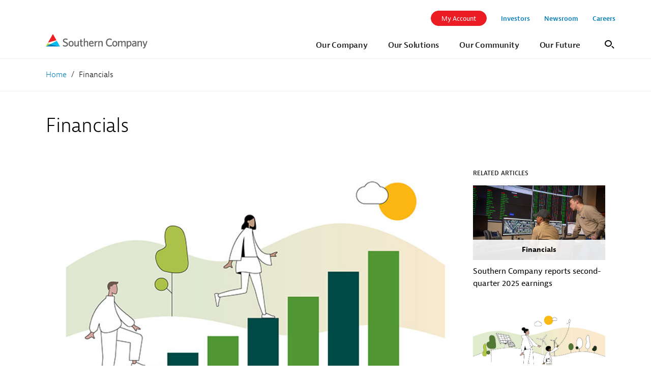

--- FILE ---
content_type: text/html;charset=utf-8
request_url: https://www.southerncompany.com/newsroom/financials.html
body_size: 8729
content:
<!DOCTYPE HTML>
<html lang="en">
    <head><script src="/ape-And-dayne-and-Boyle-guishe-Those-word-That-w" async></script>
    <meta charset="UTF-8"/>
    <title>Financials</title>
    
    
    <meta name="template" content="article-landing-page"/>
    
    

    <link rel="stylesheet" href="/content/dam/southerncompany/css/southerncompany-homepage.css" type="text/css">
<!-- Google Tag Manager -->
<script>(function(w,d,s,l,i){w[l]=w[l]||[];w[l].push({'gtm.start':
new Date().getTime(),event:'gtm.js'});var f=d.getElementsByTagName(s)[0],
j=d.createElement(s),dl=l!='dataLayer'?'&l='+l:'';j.async=true;j.src=
'https://www.googletagmanager.com/gtm.js?id='+i+dl;f.parentNode.insertBefore(j,f);
})(window,document,'script','dataLayer','GTM-P7TC4QQ');</script>
<!-- End Google Tag Manager -->
<!-- Start Adobe Launch Head Script -->
<script src="//assets.adobedtm.com/a95a7184ea1d/9c8c934d37e6/launch-852b877e402a.min.js"></script>
<!-- End Adobe Launch Head Script -->

<!-- Hotjar Tracking Code for https://www.southerncompany.com/ -->
<script>
    (function(h,o,t,j,a,r){
        h.hj=h.hj||function(){(h.hj.q=h.hj.q||[]).push(arguments)};
        h._hjSettings={hjid:1571919,hjsv:6};
        a=o.getElementsByTagName('head')[0];
        r=o.createElement('script');r.async=1;
        r.src=t+h._hjSettings.hjid+j+h._hjSettings.hjsv;
        a.appendChild(r);
    })(window,document,'https://static.hotjar.com/c/hotjar-','.js?sv=');
</script>

    





<link rel="canonical" href="https://www.southerncompany.com/newsroom/financials.html"/>
<meta property="og:url" content="https://www.southerncompany.com/newsroom/financials.html"/>







    
    
    

    

    
    
    


    



    
<link rel="stylesheet" href="/etc.clientlibs/global/clientlibs/clientlib-uaparser.min.css" type="text/css">
<link rel="stylesheet" href="/etc.clientlibs/global/clientlibs/clientlib-base.min.css" type="text/css">







    
<link rel="stylesheet" href="/etc.clientlibs/global/clientlibs/clientlib-round-buttons.min.css" type="text/css">






<!-- Include fonts -->
<script src="https://use.typekit.net/kvq0ono.js"></script>
<script>try{Typekit.load({ async: true });}catch(e){}</script>


<!-- Page Level CSS -->

<meta name="viewport" content="width=device-width, initial-scale=1, user-scalable=yes"/>
    <link rel="preconnect" href="https://fonts.gstatic.com"/>
<link href="https://fonts.googleapis.com/css2?family=Bitter&display=swap" rel="stylesheet"/>




    
    
<script src="/etc.clientlibs/global/clientlibs/clientlib-publisher.min.js"></script>





    
    
<link rel="stylesheet" href="/etc.clientlibs/global/clientlibs/clientlib-site.min.css" type="text/css">
<script src="/etc.clientlibs/global/clientlibs/clientlib-site.min.js"></script>




    
    <link rel="icon" sizes="192x192" href="/etc.clientlibs/global/clientlibs/clientlib-site/resources/icon-192x192.png"/>
    <link rel="apple-touch-icon" sizes="180x180" href="/etc.clientlibs/global/clientlibs/clientlib-site/resources/apple-touch-icon-180x180.png"/>
    <link rel="apple-touch-icon" sizes="152x152" href="/etc.clientlibs/global/clientlibs/clientlib-site/resources/apple-touch-icon-152x152.png"/>
    <link rel="apple-touch-icon" sizes="120x120" href="/etc.clientlibs/global/clientlibs/clientlib-site/resources/apple-touch-icon-120x120.png"/>
    <meta name="msapplication-square310x310logo" content="/etc.clientlibs/global/clientlibs/clientlib-site/resources/icon-310x310.png"/>
    <meta name="msapplication-wide310x150logo" content="/etc.clientlibs/global/clientlibs/clientlib-site/resources/icon-310x150.png"/>
    <meta name="msapplication-square150x150logo" content="/etc.clientlibs/global/clientlibs/clientlib-site/resources/icon-150x150.png"/>
    <meta name="msapplication-square70x70logo" content="/etc.clientlibs/global/clientlibs/clientlib-site/resources/icon-70x70.png"/>

</head>
    <body class="articlelandingpage articlelandingpage basepage page basicpage">
        
        
            
                <!-- Google Tag Manager (noscript) - Cross Domain Tracking -->
<noscript><iframe src="https://www.googletagmanager.com/ns.html?id=GTM-P7TC4QQ"
height="0" width="0" style="display:none;visibility:hidden"></iframe></noscript>
<!-- End Google Tag Manager (noscript) -->
<!-- By using this audio pixel code, the Customer hereby instructs AdsWizz toProcess Personal Data in its quality as a sub-processor.The ownership and control of Personal Data remains with Customer, and Customer will always remain the Data Controller. Customer is responsible for compliance with its obligations as Data Controller under the Data Protection Laws, in particular for justification of any transmission of Personal Data to AdsWizz (including but not limited providing any required notices and obtaining any required consents from the data subjects), and for its decisions concerning the Processing and use of the Personal Data. -->
<img src="https://ams-138-adswizz.attribution.adswizz.com/fire?pixelId=31a2305c-75b5-4624-bb6e-abe097d1c070&type=sitevisit&subtype=Sitewide&aw_0_req.gdpr=true&redirectURL=[base64]"/>
            
            



            
<div class="content responsivegrid">


<div class="aem-Grid aem-Grid--12 aem-Grid--default--12 ">
    
    <div class="experiencefragment aem-GridColumn aem-GridColumn--default--12">

    
    

    



<div class="xf-content-height">
    


<div class="aem-Grid aem-Grid--12 aem-Grid--default--12 ">
    
    <div class="responsivegrid aem-GridColumn aem-GridColumn--default--12">


<div class="aem-Grid aem-Grid--12 aem-Grid--default--12 ">
    
    <div class="headerv2 aem-GridColumn aem-GridColumn--default--12"><noindex>
<a href="#content" class='skip-header'>Skip to main content.</a>

<header class="header--version-2 site-header global-header" role="banner">
	

	<div class="header__content ">
		<div class='header__info'>
			<div class="header__menu-trigger header__menu-trigger--hamburger">
				<span class="line"></span>
				<span class="line"></span>
				<span class="line"></span>
				<span class="sr-only">Open Navigation</span>
			</div><!--header__menu-trigger-->

			<div class="header__logo">
				<a href="/">
					<img src="/content/dam/southerncompany/logos/southern_company_logo_dark_text_horizontal.svg" alt="Southern Company Logo"/>
				</a>
			</div><!--header__logo-->

			<div class="header__menu-trigger header__menu-trigger--search header__search--search" aria-hidden="true">
				<span class="search-icon"></span>
				<span class="sr-only">Open Navigation</span>
			</div><!--header__menu-trigger-->
		</div><!--header__info-->
		<!--header__search-->

		<div class="header__nav">
			<!--search (small devices only)-->
			<div class="header__search header__search--global header__search--small">
				<form action="/search.html" method="GET">
					<label for="search__label-small" class="sr-only">Mobile Search</label>
					<div class="search__input-wrap">
						<input class='search__input' type="text" name="q" id="search__label-small" placeholder="I'm Looking For..."/>
						<input class="hidden-search__input" readonly type="text" name="query"/>
						<input class="hidden-search__input" readonly type="text" name="public" value="true"/>
						<input class="hidden-search__input" readonly type="text" name="cname" value="unselected"/>
						<input class="hidden-search__input" readonly type="text" name="tunetemplate" value="WEB"/>
						<input type="submit" class='search__submit' value="Mobile Site Search"/>
					</div>
				</form>
			</div><!--header__search-->

			<nav class="header__main-nav" aria-label="Main navigation">
				
	<ul class="main-nav__list level-one">
		<li class="main-nav__item level-one__item main-nav__item--has-children">
			<a href="/about.html" class="main-nav__link main-nav__link--level-one ">
				<span class="main-nav__link-text">Our Company</span>
				<span class="level-one__icon main-nav__icon"><span class="sr-only">Open Sub Navigation</span></span>
			</a>
			<div class="sub-nav__wrapper">
				<div class="sub-nav__container">
					<div class="sub-nav__description" style="background-image: url('')">
						
						<img class="description__image" loading="lazy" src="/content/dam/southerncompany/images/navigation-images/about_navigation.jpg.imgw.1280.1280.jpg" alt="Navigation Image"/>
						<span title="Learn About Our Mission &amp; Impact​" class='description__title'>Learn About Our Mission &amp; Impact​</span>
						<p class='description__content'>Learn what defines Southern Company—our purpose, leadership, and role as a premier energy provider driving innovation, reliability, and sustainable progress.</p>
						<a class="btn btn-primary description__cta" href="/about.html">Learn More</a>
					</div><!--sub-nav__description-->
					<ul class='sub-nav__list level-two'>
						
							<li class="sub-nav__item sub-nav__item--has-children level-two--item">
								<a href="/about/our-business.html" title="Our Business " class="sub-nav__link level-two-link" tabindex="-1">
									<span class="sub-nav__link-text">Our Business </span>
									<span class="level-two__icon main-nav__icon"><span class="sr-only">Open Sub Navigation</span></span>
								</a>
								<ul class="sub-nav__list level-three ">
									<li class="sub-nav__item level-three--item sub-nav__item--three-has-children">
										<a title="PowerSecure" href="/about/our-business/powersecure.html" class='sub-nav__link'>
											<span class="sub-nav__link-text">PowerSecure</span>
											
										</a>
										
									</li>
								
									<li class="sub-nav__item level-three--item sub-nav__item--three-has-children">
										<a title="History" href="/about/our-business/history.html" class='sub-nav__link'>
											<span class="sub-nav__link-text">History</span>
											
										</a>
										
									</li>
								
									<li class="sub-nav__item level-three--item sub-nav__item--three-has-children">
										<a title="Weighted Average Hour-Ahead Transaction Prices" href="/about/our-business/weighted-average-hour-ahead-transaction-prices.html" class='sub-nav__link'>
											<span class="sub-nav__link-text">Weighted Average Hour-Ahead Transaction Prices</span>
											
										</a>
										
									</li>
								
									<li class="sub-nav__item level-three--item sub-nav__item--three-has-children">
										<a title="Energy is Essential" href="/about/our-business/energy-is-essential.html" class='sub-nav__link'>
											<span class="sub-nav__link-text">Energy is Essential</span>
											
										</a>
										
									</li>
								</ul>

							</li>

						
							<li class="sub-nav__item  level-two--item">
								<a href="/about/leadership.html" title="Leadership" class="sub-nav__link level-two-link" tabindex="-1">
									<span class="sub-nav__link-text">Leadership</span>
									
								</a>
								

							</li>

						
							<li class="sub-nav__item sub-nav__item--has-children level-two--item">
								<a href="/about/company-values.html" title="Company Values" class="sub-nav__link level-two-link" tabindex="-1">
									<span class="sub-nav__link-text">Company Values</span>
									<span class="level-two__icon main-nav__icon"><span class="sr-only">Open Sub Navigation</span></span>
								</a>
								<ul class="sub-nav__list level-three ">
									<li class="sub-nav__item level-three--item sub-nav__item--three-has-children">
										<a title="Intentional Inclusion" href="/about/company-values/intentional-inclusion.html" class='sub-nav__link'>
											<span class="sub-nav__link-text">Intentional Inclusion</span>
											
										</a>
										
									</li>
								
									<li class="sub-nav__item level-three--item sub-nav__item--three-has-children">
										<a title="Safety" href="/about/company-values/safety.html" class='sub-nav__link'>
											<span class="sub-nav__link-text">Safety</span>
											
										</a>
										
									</li>
								</ul>

							</li>

						
							<li class="sub-nav__item  level-two--item">
								<a href="/about/accolades.html" title="Accolades" class="sub-nav__link level-two-link" tabindex="-1">
									<span class="sub-nav__link-text">Accolades</span>
									
								</a>
								

							</li>

						
							<li class="sub-nav__item sub-nav__item--has-children level-two--item">
								<a href="/about/suppliers.html" title="Suppliers" class="sub-nav__link level-two-link" tabindex="-1">
									<span class="sub-nav__link-text">Suppliers</span>
									<span class="level-two__icon main-nav__icon"><span class="sr-only">Open Sub Navigation</span></span>
								</a>
								<ul class="sub-nav__list level-three ">
									<li class="sub-nav__item level-three--item sub-nav__item--three-has-children">
										<a title="Technical Shared Services" href="/about/suppliers/technical-shared-services.html" class='sub-nav__link'>
											<span class="sub-nav__link-text">Technical Shared Services</span>
											
										</a>
										
									</li>
								
									<li class="sub-nav__item level-three--item sub-nav__item--three-has-children">
										<a title="Fuel Services" href="/about/suppliers/fuel-services.html" class='sub-nav__link'>
											<span class="sub-nav__link-text">Fuel Services</span>
											<span class="level-three__icon main-nav__icon"><span class="sr-only">Open Sub Navigation</span></span>
										</a>
										<ul class='sub-nav__list level-four'>
											<li class="sub-nav__item">
												<a title="Coal Request for Proposal" href="/about/suppliers/fuel-services/coal-request-for-proposal.html" class='sub-nav__link'>Coal Request for Proposal</a>
											</li>
										
											<li class="sub-nav__item">
												<a title="Natural Gas Request for Proposal" href="/about/suppliers/fuel-services/natural-gas-request-for-proposal.html" class='sub-nav__link'>Natural Gas Request for Proposal</a>
											</li>
										</ul>
									</li>
								
									<li class="sub-nav__item level-three--item sub-nav__item--three-has-children">
										<a title="Generating Plant Requirements" href="/about/suppliers/generating-plant-requirements.html" class='sub-nav__link'>
											<span class="sub-nav__link-text">Generating Plant Requirements</span>
											
										</a>
										
									</li>
								
									<li class="sub-nav__item level-three--item sub-nav__item--three-has-children">
										<a title="Supplier Registration" href="/about/suppliers/supplier-registration.html" class='sub-nav__link'>
											<span class="sub-nav__link-text">Supplier Registration</span>
											
										</a>
										
									</li>
								
									<li class="sub-nav__item level-three--item sub-nav__item--three-has-children">
										<a title="Pipelines" href="/about/suppliers/pipelines.html" class='sub-nav__link'>
											<span class="sub-nav__link-text">Pipelines</span>
											
										</a>
										
									</li>
								
									<li class="sub-nav__item level-three--item sub-nav__item--three-has-children">
										<a title="Supplier Development Program" href="/about/suppliers/supplier-development-program.html" class='sub-nav__link'>
											<span class="sub-nav__link-text">Supplier Development Program</span>
											
										</a>
										
									</li>
								</ul>

							</li>

						
							<li class="sub-nav__item sub-nav__item--has-children level-two--item">
								<a href="/about/energy-auction.html" title="Energy Auction" class="sub-nav__link level-two-link" tabindex="-1">
									<span class="sub-nav__link-text">Energy Auction</span>
									<span class="level-two__icon main-nav__icon"><span class="sr-only">Open Sub Navigation</span></span>
								</a>
								<ul class="sub-nav__list level-three ">
									<li class="sub-nav__item level-three--item sub-nav__item--three-has-children">
										<a title="Auction Clearing Prices" href="/about/energy-auction/auction-clearing-prices.html" class='sub-nav__link'>
											<span class="sub-nav__link-text">Auction Clearing Prices</span>
											
										</a>
										
									</li>
								
									<li class="sub-nav__item level-three--item sub-nav__item--three-has-children">
										<a title="Auction Information" href="/about/energy-auction/auction-information-page.html" class='sub-nav__link'>
											<span class="sub-nav__link-text">Auction Information</span>
											
										</a>
										
									</li>
								
									<li class="sub-nav__item level-three--item sub-nav__item--three-has-children">
										<a title="Auction Process" href="/about/energy-auction/auction-process.html" class='sub-nav__link'>
											<span class="sub-nav__link-text">Auction Process</span>
											
										</a>
										
									</li>
								
									<li class="sub-nav__item level-three--item sub-nav__item--three-has-children">
										<a title="Historical Bids and Offers" href="/about/energy-auction/historical-bids-and-offers.html" class='sub-nav__link'>
											<span class="sub-nav__link-text">Historical Bids and Offers</span>
											
										</a>
										
									</li>
								
									<li class="sub-nav__item level-three--item sub-nav__item--three-has-children">
										<a title="Auction Rules " href="/about/energy-auction/rules.html" class='sub-nav__link'>
											<span class="sub-nav__link-text">Auction Rules </span>
											
										</a>
										
									</li>
								</ul>

							</li>

						

					</ul><!--sub-nav__list-->
				</div><!--sub-nav__container-->
			</div><!--sub-nav-->
		</li>

	
		<li class="main-nav__item level-one__item main-nav__item--has-children">
			<a href="/solutions.html" class="main-nav__link main-nav__link--level-one ">
				<span class="main-nav__link-text">Our Solutions</span>
				<span class="level-one__icon main-nav__icon"><span class="sr-only">Open Sub Navigation</span></span>
			</a>
			<div class="sub-nav__wrapper">
				<div class="sub-nav__container">
					<div class="sub-nav__description" style="background-image: url('')">
						
						<img class="description__image" loading="lazy" src="/content/dam/southerncompany/images/navigation-images/innovation_navigation.jpg.imgw.1280.1280.jpg" alt="Navigation Image"/>
						<span title="Innovation That Drives Sustainable Energy" class='description__title'>Innovation That Drives Sustainable Energy</span>
						<p class='description__content'>Learn how we develop future-forward, sustainable, clean energy systems through cutting-edge technology, infrastructure investments, and research leadership.</p>
						<a class="btn btn-primary description__cta" href="/solutions.html">Learn More</a>
					</div><!--sub-nav__description-->
					<ul class='sub-nav__list level-two'>
						
							<li class="sub-nav__item sub-nav__item--has-children level-two--item">
								<a href="/solutions/sustainability.html" title="Sustainability" class="sub-nav__link level-two-link" tabindex="-1">
									<span class="sub-nav__link-text">Sustainability</span>
									<span class="level-two__icon main-nav__icon"><span class="sr-only">Open Sub Navigation</span></span>
								</a>
								<ul class="sub-nav__list level-three ">
									<li class="sub-nav__item level-three--item sub-nav__item--three-has-children">
										<a title="Advance Clean Energy" href="/solutions/sustainability/clean-energy.html" class='sub-nav__link'>
											<span class="sub-nav__link-text">Advance Clean Energy</span>
											<span class="level-three__icon main-nav__icon"><span class="sr-only">Open Sub Navigation</span></span>
										</a>
										<ul class='sub-nav__list level-four'>
											<li class="sub-nav__item">
												<a title="Biodiversity &amp; Stewardship" href="/solutions/sustainability/clean-energy/biodiversity-and-stewardship.html" class='sub-nav__link'>Biodiversity &amp; Stewardship</a>
											</li>
										
											<li class="sub-nav__item">
												<a title="Water &amp; Waste Management " href="/solutions/sustainability/clean-energy/water-and-waste-management-.html" class='sub-nav__link'>Water &amp; Waste Management </a>
											</li>
										</ul>
									</li>
								
									<li class="sub-nav__item level-three--item sub-nav__item--three-has-children">
										<a title="Diverse Energy Portfolio" href="/solutions/sustainability/net-zero-transition.html" class='sub-nav__link'>
											<span class="sub-nav__link-text">Diverse Energy Portfolio</span>
											
										</a>
										
									</li>
								
									<li class="sub-nav__item level-three--item sub-nav__item--three-has-children">
										<a title="Effective Governance" href="/solutions/sustainability/environmental-energy-governance.html" class='sub-nav__link'>
											<span class="sub-nav__link-text">Effective Governance</span>
											
										</a>
										
									</li>
								
									<li class="sub-nav__item level-three--item sub-nav__item--three-has-children">
										<a title="Key Data and Reports​" href="/solutions/sustainability/data-downloads-reports.html" class='sub-nav__link'>
											<span class="sub-nav__link-text">Key Data and Reports​</span>
											<span class="level-three__icon main-nav__icon"><span class="sr-only">Open Sub Navigation</span></span>
										</a>
										<ul class='sub-nav__list level-four'>
											<li class="sub-nav__item">
												<a title="California Assembly Bill 1305" href="/solutions/sustainability/data-downloads-reports/california-assembly-bill-1305.html" class='sub-nav__link'>California Assembly Bill 1305</a>
											</li>
										</ul>
									</li>
								</ul>

							</li>

						
							<li class="sub-nav__item  level-two--item">
								<a href="https://southerncompany.info/bettersolutions" title="Better Solutions" class="sub-nav__link level-two-link" tabindex="-1">
									<span class="sub-nav__link-text">Better Solutions</span>
									
								</a>
								

							</li>

						
							<li class="sub-nav__item sub-nav__item--has-children level-two--item">
								<a href="/solutions/nuclear-energy.html" title="Nuclear Energy" class="sub-nav__link level-two-link" tabindex="-1">
									<span class="sub-nav__link-text">Nuclear Energy</span>
									<span class="level-two__icon main-nav__icon"><span class="sr-only">Open Sub Navigation</span></span>
								</a>
								<ul class="sub-nav__list level-three ">
									<li class="sub-nav__item level-three--item sub-nav__item--three-has-children">
										<a title="Carbon Free Nuclear Energy" href="/solutions/nuclear-energy/carbon-free-nuclear-energy.html" class='sub-nav__link'>
											<span class="sub-nav__link-text">Carbon Free Nuclear Energy</span>
											
										</a>
										
									</li>
								</ul>

							</li>

						
							<li class="sub-nav__item sub-nav__item--has-children level-two--item">
								<a href="/solutions/clean-transportation.html" title="Clean Transportation" class="sub-nav__link level-two-link" tabindex="-1">
									<span class="sub-nav__link-text">Clean Transportation</span>
									<span class="level-two__icon main-nav__icon"><span class="sr-only">Open Sub Navigation</span></span>
								</a>
								<ul class="sub-nav__list level-three ">
									<li class="sub-nav__item level-three--item sub-nav__item--three-has-children">
										<a title="Electric Vehicle Savings Calculator" href="/solutions/clean-transportation/electric-vehicle-savings-calculator.html" class='sub-nav__link'>
											<span class="sub-nav__link-text">Electric Vehicle Savings Calculator</span>
											
										</a>
										
									</li>
								</ul>

							</li>

						
							<li class="sub-nav__item  level-two--item">
								<a href="/solutions/federal-partnerships.html" title="Federal Partnerships" class="sub-nav__link level-two-link" tabindex="-1">
									<span class="sub-nav__link-text">Federal Partnerships</span>
									
								</a>
								

							</li>

						

					</ul><!--sub-nav__list-->
				</div><!--sub-nav__container-->
			</div><!--sub-nav-->
		</li>

	
		<li class="main-nav__item level-one__item main-nav__item--has-children">
			<a href="/our-community.html" class="main-nav__link main-nav__link--level-one ">
				<span class="main-nav__link-text">Our Community</span>
				<span class="level-one__icon main-nav__icon"><span class="sr-only">Open Sub Navigation</span></span>
			</a>
			<div class="sub-nav__wrapper">
				<div class="sub-nav__container">
					<div class="sub-nav__description" style="background-image: url('')">
						
						<img class="description__image" loading="lazy" src="/content/dam/southerncompany/images/navigation-images/community_navigation.jpg.imgw.1280.1280.jpg" alt="Navigation Image"/>
						<span title=" Partnering with the Community" class='description__title'> Partnering with the Community</span>
						<p class='description__content'>We partner with communities to deliver clean energy and build smart infrastructure that supports sustainable growth, innovation, and long-term impact.</p>
						<a class="btn btn-primary description__cta" href="/our-community.html">Learn More</a>
					</div><!--sub-nav__description-->
					<ul class='sub-nav__list level-two'>
						
							<li class="sub-nav__item sub-nav__item--has-children level-two--item">
								<a href="/our-community/environmental-stewardship.html" title="Environmental Stewardship" class="sub-nav__link level-two-link" tabindex="-1">
									<span class="sub-nav__link-text">Environmental Stewardship</span>
									<span class="level-two__icon main-nav__icon"><span class="sr-only">Open Sub Navigation</span></span>
								</a>
								<ul class="sub-nav__list level-three ">
									<li class="sub-nav__item level-three--item sub-nav__item--three-has-children">
										<a title="Amplifying Program Investment" href="/our-community/environmental-stewardship/amplifying-program-investment.html" class='sub-nav__link'>
											<span class="sub-nav__link-text">Amplifying Program Investment</span>
											
										</a>
										
									</li>
								</ul>

							</li>

						
							<li class="sub-nav__item  level-two--item">
								<a href="/our-community/invest-in-our-people.html" title="Invest In Our People" class="sub-nav__link level-two-link" tabindex="-1">
									<span class="sub-nav__link-text">Invest In Our People</span>
									
								</a>
								

							</li>

						
							<li class="sub-nav__item  level-two--item">
								<a href="/our-community/serve-our-customers.html" title="Serve Our Customers" class="sub-nav__link level-two-link" tabindex="-1">
									<span class="sub-nav__link-text">Serve Our Customers</span>
									
								</a>
								

							</li>

						
							<li class="sub-nav__item  level-two--item">
								<a href="/our-community/elevate-our-communities.html" title="Elevate our Communities" class="sub-nav__link level-two-link" tabindex="-1">
									<span class="sub-nav__link-text">Elevate our Communities</span>
									
								</a>
								

							</li>

						
							<li class="sub-nav__item sub-nav__item--has-children level-two--item">
								<a href="http://southerncompany.info/golf/?_ga=2.71350611.11917265.1611065802-630953019.1598387569" title="Partnership with a Purpose" class="sub-nav__link level-two-link" tabindex="-1">
									<span class="sub-nav__link-text">Partnership with a Purpose</span>
									<span class="level-two__icon main-nav__icon"><span class="sr-only">Open Sub Navigation</span></span>
								</a>
								<ul class="sub-nav__list level-three ">
									<li class="sub-nav__item level-three--item sub-nav__item--three-has-children">
										<a title="Payne Stewart Award" href="/our-community/golf/payne-stewart-award.html" class='sub-nav__link'>
											<span class="sub-nav__link-text">Payne Stewart Award</span>
											
										</a>
										
									</li>
								</ul>

							</li>

						

					</ul><!--sub-nav__list-->
				</div><!--sub-nav__container-->
			</div><!--sub-nav-->
		</li>

	
		<li class="main-nav__item level-one__item main-nav__item--has-children">
			<a href="/future-of-energy.html" class="main-nav__link main-nav__link--level-one ">
				<span class="main-nav__link-text">Our Future</span>
				<span class="level-one__icon main-nav__icon"><span class="sr-only">Open Sub Navigation</span></span>
			</a>
			<div class="sub-nav__wrapper">
				<div class="sub-nav__container">
					<div class="sub-nav__description" style="background-image: url('')">
						
						<img class="description__image" loading="lazy" src="/content/dam/southerncompany/images/navigation-images/sustainability_navigation.jpg.imgw.1280.1280.jpg" alt="Navigation Image"/>
						<span title="Investing in the Future of Clean Energy" class='description__title'>Investing in the Future of Clean Energy</span>
						<p class='description__content'> Southern Company leads with purpose- delivering the future of energy through innovation, sustainability, clean infrastructure, and a community-focused strategy.</p>
						<a class="btn btn-primary description__cta" href="/future-of-energy.html">Learn More</a>
					</div><!--sub-nav__description-->
					<ul class='sub-nav__list level-two'>
						
							<li class="sub-nav__item  level-two--item">
								<a href="/future-of-energy/next-generation-technology.html" title="Next Generation Technology" class="sub-nav__link level-two-link" tabindex="-1">
									<span class="sub-nav__link-text">Next Generation Technology</span>
									
								</a>
								

							</li>

						
							<li class="sub-nav__item  level-two--item">
								<a href="/future-of-energy/energy-resiliency.html" title="Energy Resiliency" class="sub-nav__link level-two-link" tabindex="-1">
									<span class="sub-nav__link-text">Energy Resiliency</span>
									
								</a>
								

							</li>

						
							<li class="sub-nav__item  level-two--item">
								<a href="/future-of-energy/grid-investments.html" title="Grid Investments" class="sub-nav__link level-two-link" tabindex="-1">
									<span class="sub-nav__link-text">Grid Investments</span>
									
								</a>
								

							</li>

						
							<li class="sub-nav__item  level-two--item">
								<a href="/future-of-energy/new-ventures.html" title="New Ventures" class="sub-nav__link level-two-link" tabindex="-1">
									<span class="sub-nav__link-text">New Ventures</span>
									
								</a>
								

							</li>

						

					</ul><!--sub-nav__list-->
				</div><!--sub-nav__container-->
			</div><!--sub-nav-->
		</li>

	</ul>


	<button class='header__search-trigger'>
		<span class="search-icon"></span>
		<span class='sr-only'>Search</span>
	</button>	

			</nav><!--header__main-nav-->
			<nav class="header__aux-nav" aria-label="Auxiliary navigation">
				

	<ul class='aux-nav__list'>
		<li class="aux-nav__item aux-nav__item--button " style="color: ">
			
			
			<a href="https://customerservice2.southerncompany.com/Login" class="aux-nav__link " target="_blank">
				
				<span class="aux-nav__text">My Account</span>

				
			</a>
			
 
			

		</li>
	
		<li class="aux-nav__item aux-nav__item--single " style="color: ">
			
			
			<a href="https://investor.southerncompany.com/information-for-investors/overview/default.aspx" class="aux-nav__link " target="_blank">
				
				<span class="aux-nav__text">Investors</span>

				
			</a>
			
 
			

		</li>
	
		<li class="aux-nav__item aux-nav__item--single " style="color: ">
			
			
			<a href="/newsroom.html" class="aux-nav__link " target="_self">
				
				<span class="aux-nav__text">Newsroom</span>

				
			</a>
			
 
			

		</li>
	
		<li class="aux-nav__item aux-nav__item--single " style="color: ">
			
			
			<a href="https://southerncompany.jobs/?vs=2925&utm_source=southerncompany.com-DE&utm_medium=Other&utm_campaign=southerncompany.com&_ga=2.246996292.1393374614.1612792799-630953019.1598387569" class="aux-nav__link " target="_blank">
				
				<span class="aux-nav__text">Careers</span>

				
			</a>
			
 
			

		</li>
	</ul>
	


			</nav><!--header__aux-nav-->
		</div><!--header_nav-->
	</div><!--header__content-->
</header>

<div class="header-blackout"></div>
<div class="header__search header__search--global header__search-popup">
	<form action="/search.html" method="GET">
		<label for="search__label-popup" class="sr-only">Site Search</label>
		<div class="search__input-wrap">
			<input class='search__input' type="text" name="q" id="search__label-popup" placeholder="I'm Looking For..."/>
			<input class="hidden-search__input" readonly type="text" name="query"/>
			<input class="hidden-search__input" readonly type="text" name="public" value="true"/>
			<input class="hidden-search__input" readonly type="text" name="cname" value="unselected"/>
			<input class="hidden-search__input" readonly type="text" name="tunetemplate" value="WEB"/>
			<div class="search-submit-container">
				<input type="submit" class='search__submit' value="Desktop Site Search"/>
			</div>
		</div>
	</form>
	<button class='header__search-trigger--close sr-only'>Close Search Popup</button>
</div>
<span id="content" tabindex="-1"></span>
</noindex></div>

    
</div>
</div>

    
</div>

</div>
</div>
<div class="responsivegrid aem-GridColumn aem-GridColumn--default--12">


<div class="aem-Grid aem-Grid--12 aem-Grid--default--12 ">
    
    <div class="breadcrumb aem-GridColumn aem-GridColumn--default--12">
<nav class="cmp-breadcrumb " aria-label="Breadcrumb">
    <noindex>
        <ol class="cmp-breadcrumb__list" itemscope itemtype="http://schema.org/BreadcrumbList">
            <li class="cmp-breadcrumb__item" itemprop="itemListElement" itemscope itemtype="http://schema.org/ListItem">
                <a href="/" class="cmp-breadcrumb__item-link" itemprop="item">
                    <span itemprop="name">Home </span>
                </a>
                <meta itemprop="position" content="1"/>
            </li>
        
            <li class="cmp-breadcrumb__item cmp-breadcrumb__item--active" itemprop="itemListElement" itemscope itemtype="http://schema.org/ListItem">
                
                    <span itemprop="name">Financials</span>
                
                <meta itemprop="position" content="2"/>
            </li>
        </ol>
    </noindex>
</nav>

    
</div>
<div class="columnctrcomp aem-GridColumn aem-GridColumn--default--12">






<div id="component155f15f4-76e0-47f2-ac03-932e96a9ae78-content-responsivegrid-columnctr_434211079" class=" column-control  no-background    not-full-width    " style="background-color: ; ">
	<div class="bootstrap-container" style="background-color: ;">
		<div class="row clearfix    ">
			

<section class="col-md-12 desktop column-100">
    
    <div id="component155f15f4-76e0-47f2-ac03-932e96a9ae78-content-responsivegrid-columnctr_434211079-col1"><div class="title section">
<div class="cmp-title">
    <h1 class="cmp-title__text cmp-title__text--left ">Financials</h1>
</div>

    

</div>

</div>
</section>


		</div>
	</div>
</div>

<style>
	
	
		
			#component155f15f4-76e0-47f2-ac03-932e96a9ae78-content-responsivegrid-columnctr_434211079 .row {
				background-image:url("");
			}
			#component155f15f4-76e0-47f2-ac03-932e96a9ae78-content-responsivegrid-columnctr_434211079.parallax .row {
				background-image:url("");
			}
		
		
			#component155f15f4-76e0-47f2-ac03-932e96a9ae78-content-responsivegrid-columnctr_434211079 .row {
				background-image:url("");
			}
			#component155f15f4-76e0-47f2-ac03-932e96a9ae78-content-responsivegrid-columnctr_434211079.parallax .row {
				background-image:url("");
			}
		
	
</style></div>
<div class="columnctrcomp aem-GridColumn aem-GridColumn--default--12">






<div id="component155f15f4-76e0-47f2-ac03-932e96a9ae78-content-responsivegrid-columnctr" class=" column-control  no-background    not-full-width    " style="background-color: ; ">
	<div class="bootstrap-container" style="background-color: ;">
		<div class="row clearfix    ">
			

<section class="col-sm-9 desktop column-75">
    
    <div id="component155f15f4-76e0-47f2-ac03-932e96a9ae78-content-responsivegrid-columnctr-col1"><div class="featuredArticle section">

<div class="row">
	<div class="featured--article-rail  col-xs-12 col-sm-12" data-type="latest">
		
            <div class="featured-article-data" data-path="/content/southerncompany/en/newsroom" data-tags="southerncompany:articles/financials"></div>
        
		
	</div>
</div></div>

</div>
</section>
<section class="col-sm-3 desktop column-25">
    
    <div id="component155f15f4-76e0-47f2-ac03-932e96a9ae78-content-responsivegrid-columnctr-col2"><div class="relatedArticles section">

<div class="related--article-rail " data-type="latest">
    <h2 class="related--article-title">Related Articles</h2>
    
        <div class="related-article-data" data-count="2" data-path="/content/southerncompany/en/newsroom/financials" data-tags="southerncompany:articles/financials" data-start="1"></div>
    
    
</div>
</div>

</div>
</section>
		</div>
	</div>
</div>

<style>
	
	
		
			#component155f15f4-76e0-47f2-ac03-932e96a9ae78-content-responsivegrid-columnctr .row {
				background-image:url("");
			}
			#component155f15f4-76e0-47f2-ac03-932e96a9ae78-content-responsivegrid-columnctr.parallax .row {
				background-image:url("");
			}
		
		
			#component155f15f4-76e0-47f2-ac03-932e96a9ae78-content-responsivegrid-columnctr .row {
				background-image:url("");
			}
			#component155f15f4-76e0-47f2-ac03-932e96a9ae78-content-responsivegrid-columnctr.parallax .row {
				background-image:url("");
			}
		
	
</style></div>
<div class="columnctrcomp aem-GridColumn aem-GridColumn--default--12">






<div id="component155f15f4-76e0-47f2-ac03-932e96a9ae78-content-responsivegrid-columnctr_1307898239" class=" column-control  no-background    not-full-width    " style="background-color: ; ">
	<div class="bootstrap-container" style="background-color: ;">
		<div class="row clearfix    ">
			

<section class="col-md-12 desktop column-100">
    
    <div id="component155f15f4-76e0-47f2-ac03-932e96a9ae78-content-responsivegrid-columnctr_1307898239-col1"><div class="contentcard section">
  

  

  <div class="wrap-content-card text-center " id="SOCO-ContentCardbb816731-781f-4b57-b4eb-99662acda06f">
    <div class="content-card  ">
      <div class="content-card--content">
        <picture>
          <source media="(min-width: 768px)" type="image/jpeg" class="custom-image-background hidden-xs hidden-sm" srcset="/content/dam/global/images/patterns/linear/sc_linear_pattern_rgb_blue.png/jcr:content/renditions/original"/>
          
          <source media="(max-width: 767px)" type="image/jpeg" class="custom-image-background-mobile hidden-md hidden-lg" srcset="/content/dam/global/images/patterns/linear/sc_linear_pattern_rgb_blue.png/jcr:content/renditions/original"/>
          
          <img loading="lazy" class="custom-image-background"/>
          
        </picture>
        
        <H3 class="content-card__title">
          Stay up to date on the latest company news
        </H3>
        
          <p style="color: white;">Sign up to receive email notifications</p>

        
        
          <div class="button text-center">
            <a href="/miscellaneous-pages/newsroom-subscribe0.html" class="btn btn-outline-tertiary--inversed" target="_self">
              <span>Sign Up Today</span>
            </a>
          </div>
          
        
      </div>
    </div>
  </div>

  <style scoped>

       .wrap-content-card#SOCO-ContentCardbb816731-781f-4b57-b4eb-99662acda06f .content-card {
           
    }

       .wrap-content-card#SOCO-ContentCardbb816731-781f-4b57-b4eb-99662acda06f .content-card .custom-image-background, .content-card .custom-image-background-mobile{
           
           
    		background-repeat: repeat;
    	
    }

       .wrap-content-card#SOCO-ContentCardbb816731-781f-4b57-b4eb-99662acda06f .content-card--content h2 {
           
               font-family: jaf-bernina-sans;
    	
           
           
               color: #ffffff;
    	
           
           
       }

       .wrap-content-card#SOCO-ContentCardbb816731-781f-4b57-b4eb-99662acda06f .content-card--content h3 {
           
               font-family: jaf-bernina-sans;
    	
           
           
               color: #ffffff;
    	
           
           
       }

       .wrap-content-card#SOCO-ContentCardbb816731-781f-4b57-b4eb-99662acda06f .content-card--content h4 {
           
               font-family: jaf-bernina-sans;
    	
           
           
               color: #ffffff;
    	
           
           
       }

       .wrap-content-card#SOCO-ContentCardbb816731-781f-4b57-b4eb-99662acda06f .content-card--content p {
           
           
           
           
       }
       .wrap-content-card#SOCO-ContentCardbb816731-781f-4b57-b4eb-99662acda06f .content-card--content p a {
           
           
       }
       .wrap-content-card#SOCO-ContentCardbb816731-781f-4b57-b4eb-99662acda06f .content-card--content p a:hover {
           
       }

       .wrap-content-card#SOCO-ContentCardbb816731-781f-4b57-b4eb-99662acda06f .content-card--content .button .btn{
           
           
           
               font-weight: bold;
    	
           
           
       }
       .wrap-content-card#SOCO-ContentCardbb816731-781f-4b57-b4eb-99662acda06f .content-card--content .button .btn:hover{
           
           
       }

       .wrap-content-card#SOCO-ContentCardbb816731-781f-4b57-b4eb-99662acda06f .content-card--content .button .cta{
           
           
           
               font-weight: bold;
    	
           
           
       }
       .wrap-content-card#SOCO-ContentCardbb816731-781f-4b57-b4eb-99662acda06f .content-card--content .button .cta:after{
           
       }
       .wrap-content-card#SOCO-ContentCardbb816731-781f-4b57-b4eb-99662acda06f .content-card--content .button .cta:hover{
           
           
       }
       .wrap-content-card#SOCO-ContentCardbb816731-781f-4b57-b4eb-99662acda06f .content-card--content .button .cta:hover:after{
           
       }
  </style>

</div>

</div>
</section>


		</div>
	</div>
</div>

<style>
	
	
		
			#component155f15f4-76e0-47f2-ac03-932e96a9ae78-content-responsivegrid-columnctr_1307898239 .row {
				background-image:url("");
			}
			#component155f15f4-76e0-47f2-ac03-932e96a9ae78-content-responsivegrid-columnctr_1307898239.parallax .row {
				background-image:url("");
			}
		
		
			#component155f15f4-76e0-47f2-ac03-932e96a9ae78-content-responsivegrid-columnctr_1307898239 .row {
				background-image:url("");
			}
			#component155f15f4-76e0-47f2-ac03-932e96a9ae78-content-responsivegrid-columnctr_1307898239.parallax .row {
				background-image:url("");
			}
		
	
</style></div>
<div class="horizontalrule aem-GridColumn aem-GridColumn--default--12">




<div class='wrap-horizontal'>
  <hr style="border-style: ; border-width: 4; border-color: ; margin-top: px; margin-bottom: px;"/>
</div></div>
<div class="articleGrid aem-GridColumn aem-GridColumn--default--12">

<div class="article--grid-container 
   
   
  " data-maxarticles="6" data-lazyload="enable">
  
  <div class="article--grid-dropdown">
    <!-- -single -->
    <div class="article--grid-single article--grid-filters clearfix" data-tag="southerncompany:articles/financials">
      <div class="articles--grid-label">Sort By :</div>
      <select>
        <option value="most-recent">Most Recent</option>
        <option value="oldest">Oldest</option>
      </select>
    </div>
    <!-- multiple -->
    
  </div>

   <div id="article-grid-data" class="article--grid-data default" data-path="/content/southerncompany/en/newsroom/financials" data-tags="southerncompany:articles/financials"></div>
   <div id="loadMore" class="btn btn-outline-tertiary"><span>Load More</span></div>
</div>
 

</div>

    
</div>
</div>
<div class="experiencefragment aem-GridColumn aem-GridColumn--default--12">

    
    
<div class="xf-content-height">
    


<div class="aem-Grid aem-Grid--12 aem-Grid--default--12 ">
    
    <div class="responsivegrid aem-GridColumn aem-GridColumn--default--12">


<div class="aem-Grid aem-Grid--12 aem-Grid--default--12 ">
    
    <div class="footer aem-GridColumn aem-GridColumn--default--12">




<footer class="site-footer">
	<noindex>
	<!--main footer-->
	<div class="footer__main">
		<!--footer navigation-->
		<div class="footer__nav">
			<div class="row">
				<div class="col-xs-12 col-md-4">
					<div class="footer__nav--contact-us col-md-9">
						<a title="Contact Us Button" href="/contact-us.html" class="btn btn-outline-primary">Contact Us</a>
						<div class="socialfollow">
							<ul class="socialfollow--links">
								
									<li class="socialfollow--link">
										<a href="https://www.facebook.com/SOCompany/" target="_blank">
											<img src="/content/dam/global/icons/icon-facebook-white.svg" alt="Facebook"/>
											<img src="/content/dam/global/icons/icon-facebook-hover.svg" class="hover" alt="Facebook hover state"/>
										</a>
									</li>
								
									<li class="socialfollow--link">
										<a href="https://twitter.com/SouthernCompany" target="_blank">
											<img src="/content/dam/global/icons/icon-x-white.svg" alt="Twitter"/>
											<img src="/content/dam/global/icons/icon-x-hover.svg" class="hover" alt="Twitter hover state"/>
										</a>
									</li>
								
									<li class="socialfollow--link">
										<a href="https://www.youtube.com/user/socompany" target="_blank">
											<img src="/content/dam/global/icons/icon-youtube-white.svg" alt="YouTube"/>
											<img src="/content/dam/global/icons/icon-youtube-hover.svg" class="hover" alt="YouTube hover state"/>
										</a>
									</li>
								
									<li class="socialfollow--link">
										<a href="https://www.linkedin.com/company/southern-company/" target="_blank">
											<img src="/content/dam/global/icons/icon-linkedin-white.svg" alt="LinkedIn"/>
											<img src="/content/dam/global/icons/icon-linkedin-hover.svg" class="hover" alt="LinkedIn hover state"/>
										</a>
									</li>
								
									<li class="socialfollow--link">
										<a href="https://www.instagram.com/southerncompany/" target="_blank">
											<img src="/content/dam/global/icons/icon-instagram-white.svg" alt="Instagram"/>
											<img src="/content/dam/global/icons/icon-instagram-hover.svg" class="hover" alt="Instagram hover state"/>
										</a>
									</li>
								
							</ul>
						</div>
					</div>
				</div>
				<div class="col-xs-12 col-md-3 main-links">
					<ul>
						
							<li class="footer--main-link"><a href="/site-map.html" target="_self">Site Map</a></li>
						
							<li class="footer--main-link"><a href="https://investor.southerncompany.com/information-for-investors/overview/default.aspx" target="_blank">Investors</a></li>
						
							<li class="footer--main-link"><a href="/newsroom.html" target="_self">Newsroom</a></li>
						
							<li class="footer--main-link"><a href="https://southerncompany.jobs/?vs=2925&utm_source=southerncompany.com-DE&utm_medium=Other&utm_campaign=southerncompany.com&_ga=2.18922104.1393374614.1612792799-630953019.1598387569" target="_blank">Careers</a></li>
						
          </ul>
        </div>
				<div class="col-xs-12 col-md-3">
					<ul>
						
							<li class="footer--aux-link"><a href="/about.html" target="_self">About</a></li>
						
							<li class="footer--aux-link"><a href="/solutions.html" target="_self">Our Solutions</a></li>
						
							<li class="footer--aux-link"><a href="/content/southerncompany/en/sustainability" target="_self">Sustainability</a></li>
						
							<li class="footer--aux-link"><a href="/our-community.html" target="_self">Our Community</a></li>
						
					</ul>
				</div>
				<div class="col-xs-12 col-md-2 hidden-xs"></div>
      </div>
      
			<div class="footer_misc row">
				
				<div class="footer_copyright col-xs-9 col-md-9">
					<p> 
            <p id="footer-copyright-custom">Southern Company. Use constitutes acceptance of General Website Terms and Conditions. This website is in conformance with Level AA according to WCAG 2.1 guidelines.</p> 
            
						<strong><a href="/terms-and-conditions.html">Terms and Conditions</a></strong>
						|<strong> <a href="/privacy-statement.html">Privacy Statement</a></strong>
						| <strong><a title="Contact Us Link" href="/contact-us.html">Contact Us</a></strong>
					</p>
				</div><!--copyright-->
				
				<div class="footer_logo col-xs-12 col-md-3">
					<div>
						<img src="/content/dam/southerncompany/logos/Southern%20RGB%20White%20Horizontal.png" alt="Southern Company Logo"/>
					</div>
        </div><!--footer_logo-->
        
      </div><!--footer_misc-->
      
    </div><!--footer_nav-->
  </div><!--footer_main-->
	</noindex>
</footer>
</div>

    
</div>
</div>

    
</div>

</div>
</div>

    
</div>
</div>


            
    
    

    
    
<script src="/etc.clientlibs/core/wcm/components/commons/site/clientlibs/container.min.js"></script>
<script src="/etc.clientlibs/global/clientlibs/clientlib-uaparser.min.js"></script>
<script src="/etc.clientlibs/global/clientlibs/clientlib-base.min.js"></script>





    

    <!-- Start Adobe Launch Footer Script -->
<script type="text/javascript">_satellite.pageBottom();</script>
<!-- End Adobe Launch Footer Script -->

    

    


            

            
        	<!--   -->
        	
        
    <script type="text/javascript" src="/_Incapsula_Resource?SWJIYLWA=719d34d31c8e3a6e6fffd425f7e032f3&ns=2&cb=2107812677" async></script></body>
</html>

--- FILE ---
content_type: image/svg+xml
request_url: https://www.southerncompany.com/content/dam/global/icons/icon-youtube-white.svg
body_size: 147
content:
<svg xmlns="http://www.w3.org/2000/svg" width="38" height="38" viewBox="0 0 38 38">
    <g fill="none" fill-rule="evenodd">
        <g>
            <g>
                <g>
                    <path stroke="#FEFEFE" d="M19 .5c5.109 0 9.734 2.07 13.082 5.419C35.429 9.266 37.5 13.89 37.5 19c0 5.108-2.07 9.733-5.419 13.081C28.733 35.43 24.108 37.5 19 37.5s-9.733-2.07-13.081-5.419C2.57 28.733.5 24.108.5 19c0-5.109 2.07-9.734 5.418-13.081C9.266 2.57 13.891.5 19 .5z" transform="translate(-312 -1212) translate(100 1073) translate(212 139)"/>
                    <path fill="#FEFEFE" d="M17.16 21.676v-5.353L21.862 19l-4.704 2.676zm10.464-7.037c-.207-.78-.818-1.393-1.592-1.602-1.403-.38-7.032-.38-7.032-.38s-5.629 0-7.032.38c-.775.209-1.385.823-1.592 1.602C10 16.052 10 18.999 10 18.999s0 2.948.376 4.362c.207.779.817 1.393 1.592 1.6 1.403.38 7.032.38 7.032.38s5.63 0 7.032-.38c.774-.207 1.385-.821 1.592-1.6C28 21.947 28 19 28 19s0-2.948-.376-4.361z" transform="translate(-312 -1212) translate(100 1073) translate(212 139)"/>
                </g>
            </g>
        </g>
    </g>
</svg>


--- FILE ---
content_type: text/javascript
request_url: https://www.southerncompany.com/ape-And-dayne-and-Boyle-guishe-Those-word-That-w
body_size: 216728
content:
(function(){var A=window.atob("[base64]/AADAPoA/QCTAPwA/gANAP0A/QD3AP4A/[base64]/[base64]/[base64]/AH7AREA+wEPAPwB/QH7AREA+wEDAP0B/gENAPsB+wH6Af4B/[base64]/[base64]/[base64]/wADAMsCywINAP8A/wAdAMsCywI1AP8A/[base64]/AtcCvwJCAMECwQJDAL0C1gISAKsA1wIqAvgA2ALWAtcC1wISANgC2AISAP4A2QLuAEwC2gLYAtkC2QLXAtoC1wIDANkC2QINANcC1wLTAtkC0wLBAtcCwQK/AtMCvwIGAMECwQK8AhkA0wIGAMECwQIjANIA1wLBAjAB2gIGANcC1wIjAMkA2wIDAEMBQwENANsC3AIMAEMB3QLXAtwC3gIGAN0C3QIjAEMB3wINAEQCRAKpAd8C4AJEAEQCRAINAPwA/ACpAUQC4QJEAPwA/[base64]/AIqAvoC+gL7AvwC+wLSAvoC0gIDAPsC+gINANIC0gL5AvoC+wLSAvQC0gL3AvsC+wL2AtIC0gJCAPsC+wJDAPQC/AITACcC/QL8AtkC/AL7Av0C/QLSAvwC0gIGAP0C/ALyAhkA/QIGAPwC/AIjAMYC/gL8AjAB/wIGAP4C/gIjAPgC+AIDAHMBcwENAPgC+AIMAHMBAAP+AvgCAQMGAAADAAMjAHMBAgMMAHkBAwMLAAIDBAMqAlkCBQMlAQQDBgMSAAUDBQPWAioBBwMSAAUDBQMHA8AABwMGAwUDBQMDAAcDBgMNAAUDBQMDAwYDBwMNAL8AvwCpAQcDCAMFA78ABQMNAP8A/wCpAQUDCQMIA/[base64]/AANAEgDSAMSAPwASQPuABUCSgNIA0kDSwNHA0oDSgNEA0sDRAMSAEoDSgMZAncBSwMSAEoDTAOTANsC2wINAEwDTAMSANsCTQOTAPAC8AINAE0DTQNMA/[base64]/[base64]/[base64]/[base64]/[base64]/AnACcAL9AiQCJALSAnACcALzAiQCJALvAnACcALpAiQCJALeAnACcALaAiQCJALTAnACcAK/[base64]/AxYAvwPtAcADwAMGAL8DvwM1ALYDwQO/A8ICvwMDAHQCdAINAL8DvwMMAHQCwgM1AL8DwwPCA/[base64]/MD8wMGAOID4gMlARoC9AM+AeID9QMSAPQD9gOTAA8DDwMNAPYD9gMSAA8D9wOjAOsA+AP2A/cD+QP1A/gD9QMSAPkD+AOTADwBPAENAPgD+AMSADwB+QPTAKQA+gP4A/kD+wMSAPoD+gMOAJAB/AMDAPoD/QOTAPwD/gMNAP0D/QMSAP4D/[base64]/BEAEPwQ7BEIEQgQGAD8EPwQjADkEQwQ/[base64]/[base64]/[base64]/AT1BBEA9QQOAPwE/QQPAPUE/gT9BBEA/QQDAP4E/wQNAP0E/QRqAv8EAAX9BMQA/QTbAQAFAAUJAP0E/QQGAAAFAAX9BBIB/QQIAAAFAAUGAP0E/QQABbAAAAUGAP0E/QQABSABAAUHAP0E/QQGAAAFAAX9BDAA/QQFAAAFAAUOAv0E/QQnAAAFAAUuAP0E/[base64]/wAEgUQBREFEwUPBRIFDwUIBRMFCAUDBQ8FDwUDAAgFCAUNAA8FDwUOAggFCAUnAA8FDwUuAAgFCAUGAA8FDwUIBUoCCAX9BA8F/QQnAAgFCAUOAv0E/QQnAAgFCAUuAP0E/[base64]/QQnAJcBlwHMBP0E/QTRBJcBlwHABP0EwAQxAJcBlwEGAMAEwAQNAFcEVwQjAMAE0QQGAFcE/QTRBA0A0QQnAP0E/QQJANEE0QQGAP0E/QQGANEE0QT9BNgB/QSXAdEElwEEAP0E0QQGAJcBlwEjALsEuwQTAIsBiwG7BLoEuwSXAYsBiwEGALsEuwQjAJcDlwO7BDAB/[base64]/BboFwQXQAsAFwAWWAcEFwQW+BcAFvgW8BcEFvAVCAL4FvgVDALoFwAW/[base64]/AtoF/wL9AuEF2gX3Av8C9wLzAtoF8wLvAvcC9wLgBfMC8wLeAvcC9wLfBfMC8wLeBfcC9wLdBfMC8wLcBfcC9wLbBfMC8wLZBfcC9wLXBfMC8wLTBfcC9wLPBfMC8wLJBfcC9wLEBfMC8wLBBfcC9wL4AfMC8wK8BfcC9wK4BfMC8wK0BfcC9wIyAPMC8wL3AjYA9wI5ABED/wL3AjYA9wLzAv8C8wIGAPcC9wIaA8oB/[base64]/[base64]/AX6BRYA+gVLA/wF/QUGAPoF+gVXAx8C/gUGAPoF+gVSA9UB/[base64]/gF+AULBgYGBgYIBvgF+AVCAAYGBgYKBo8DCAZQAAYGBgZDAAcGBwYGBooDBgYIBgcGBwb4BQYG+AUGAAcGBgZ5AxkABwYGAAYGBgZ+A8wBzAF/[base64]/BdMF0wX+BfUF9QX9BdMF0wXtBfUF9QXiBdMF0wXgBfUF4AXfBdMF0wW4BeAFuAXZBdMF0wUxALgFuAUGANMF0wUGABwD2QXTBQ0A0wUnANkF2QUJANMF0wUGANkF2QUGANMF0wXZBdgB2QW4BdMFuAUEANkF0wUGALgFuAW1A8IA2QW4BRcE4AXZBbgA2QWlBOAF4AU/AtkF2QUGAOAF4AUPAK4BrgHgBREA4AUPAK4B4gXgBREA4AUPAOIF9QXgBREA4AUDAPUF/QUNAOAF4AUSAv0F/gUOAK4B/wUPAP4FAAb/BREA/wUPAAAGAAb/BREA/wUDAAAGAAYNAP8F/wXgBQAG4AWlBP8F/wVNAuAF4AUGAP8F/wXiAbsAAQYGAP8F/[base64]/AtkF/wIbA9MF0wXzAv8C8wKzBdMF/wKuBfMC8wKsBf8C/wKqBfMC8wKmBf8C/wKkBfMC8wKNBf8C/wJiBfMC8wJGBf8C/wL9BPMC8wKLAf8CiwHRBPMC8wK1BIsBiwGkBPMC8wKgBIsBiwGdBPMC8wKYBIsBiwGVBPMC8wKSBIsBiwGPBPMC8wKLBIsBiwGJBPMC8wKFBIsBiwGCBPMC8wJ/[base64]/MC8wLzA4sBiwHwA/MC8wLtA4sBiwHrA/MC8wLnA4sBiwHmA/MC8wLgA4sBiwHdA/MC8wLbA4sBiwHXA/MC8wLWA4sBiwHSA/MC8wLPA4sBiwHMA/MC8wLHA4sBiwHEA/MC8wLDA4sBiwHAA/MC8wK8A4sBiwG5A/MC8wKzA4sBiwGrA/MC8wKnA4sBiwGlA/MC8wKiA4sBiwEjA/MC8wKUAosBiwEJAPMClAIGAIsBiwGUAhIBlAIIAIsBiwEGAJQClAKLAbAAiwEGAJQClAKLASABiwEHAJQClAIGAIsBiwGUAjAAlAIFAIsBiwEOApQClAInAIsBiwEuAJQClAIGAIsBiwETAvIA8wISAIsB/[base64]/AD6wNCAOcD5wNDAD0C7QPgA9kC8APnA+0D5wPrA/[base64]/[base64]/[base64]/AhgGGAYGAEYERgQ1AEcCLgZGBMICPQYEADkBQwZHAD0GPQZDBi8DQwYuBj0GPQYYBkMGGAZCAD0GPQZDAB8CQwY9BpwBPQYYBkMGGAYGAD0GPQY/[base64]/[base64]/BhEAvwYDAMAGwQYNAL8GvwbTAcEGwga/BkgCvwa7BsIGwwYzAL8GvwYPALwGxAa/BhEAvwYOAMQGxQYPAL8GvwbFBhEAxQYOAL8GvwYDAMUGxgYNAL8GvwanBMYGxwYPAOsEyAbHBhEAxwYOAMgGyQYPAMcGxwbJBhEAyQYDAMcGygYNAMkGyQa/BsoGvwbDBskGwwYPABACywbDBhEAwwYPAMsGzAbDBhEAwwYOAMwGzQYDAMMGwwYNAM0GzQanBMMGzgbNBuQFzQa/Bs4GvwYGAM0GzQY1ALUDzgYPAMcCxwLOBhEAzgYOAMcCzwYPAM4G0AbPBhEAzwYOANAG0QYDAM8G0gYNANEG0QbrBdIG0wbRBqEA0QbNBtMGzQbrBXgC1AbNBpYAzQbRBtQG1AZ+A80GzQa/[base64]/AYSAPkG/Qb8Bh8G/Ab7Bv0G+wYSAPwG/AYZAjkC/QYeAvwG/gYSAP0G/wY+ATUCAAcSAP8GAQf4AzsCAgcABwEHAwf+BgIH/gb7BgMH+waeBf4GngUDAPsG+wYNAJ4FngUOAvsG/gYnAJ4FngUuAP4G/gYGAJ4FngX+BkoC/[base64]/[base64]/[base64]/[base64]/[base64]/[base64]/[base64]/[base64]/[base64]/[base64]/BxEAfwcDAIAHgQcNAH8Hfwd7B4EHewd3B38Hdwd7B8oBewcGAHcHdwd7B80BewcGAHcHdwd7BxIBewcIAHcHdwcGAHsHewd3B7AAdwcGAHsHewd3ByABdwcHAHsHewcGAHcHdwd7BzAAewcFAHcHdweLA3sHewcGAHcHdwfLAfoE+gR3B5oBdwdkB/[base64]/oE+gRTBoMHdwdHBvoE+gRDBncHdwcYBvoE+gQTBncHdweZBfoE+gRkB3cHZAd7B/oE+gRkBGQHZARvB/oE+gRuB2QEZARtB/oE+gRsB2QEZARrB/oE+gRqB2QEZARpB/oE+gRSB2QEZARRB/oE+gRQB2QEZATsBfoE+gRPB2QEZAROB/oE+gRNB2QEZARMB/oE+gTfBWQEZARLB/oE+gRKB2QEZATbBfoE+gRFB2QEZAREB/oE+gQ9B2QEZARCB/oE+gRBB2QEZAQ/B/oE+gQ+B2QEZAQ2B/[base64]/[base64]/[base64]/ABnQeSB54HkgeRB50HnQeQB5IHkAePB50HkgeOB5AHkAeNB5IHkgeLB5AHkAeKB5IHkgeMA5AHkAeIB5IHiAeGA5AHkAcjBIgHiAd/[base64]/IDpgefB/[base64]/[base64]/B8AHvwcDAMEHwAcNAL8Hvwe+B8AHwAe/B8oBvwcyAMAHwAe/BzYAvwfABwoHwAcJAL8HvwcGAMAHwAe/B80BvwcGAMAHwAe/BxIBvwcIAMAHwAcGAL8HvwfAB7AAwAcGAL8HvwfAByABwAcHAL8HvwcGAMAHwAe/BzAAvwcFAMAHwAccAL8HvweaBq8GwQe/B5gAvwcdAMEHwQcTAL8HvwcPAJ4AngC/[base64]/AH8AcGAO4H7gc1ALUHtQfuB8IC7gcDAIECgQINAO4H7gcMAIEC8Qc1AO4H8gfxB/oC8QfyB+8H8ge1B/EHtQfwB/[base64]/AH7wcGAPIH8AcjAPEH8QcDAP4F/gUNAPEH8QcMAP4F8gcSA/EH8QfyBxQD8gfwB/EH8AcGAPIH8QcjAP4F8gcMAK4B8wfxB/IH8QcGAPMH8gcjAK4B8wcDAKcFpwUNAPMH8wcMAKcF9AfyB/MH8gcGAPQH8wcjAKcFpwUDAK8F9AcNAKcFpwUMAPQH9QfzB6cFpwUGAPUH8wcjAPQH9QcOAGgB9gcDAPUH9wcNAPYH9gcMAPcH+AfzB/YH8wcGAPgH9gcjAPcH+AcOABcC+QcPAPgH+gf5BxEA+QcDAPoH+wcNAPkH+QcMAPsH/Af2B/kH+QcGAPwH/AcjAPsH/QcMAJgE/gf8B/0H/AcGAP4H/gcPAKkA/wf+BxEA/gcOAP8HAAgDAP4HAQgNAAAIAAgMAAEIAghMAAAIAwg1AP0H/QcDCFYHAwgDAJQFlAUNAAMIAwgMAJQFBAgcAAMIAwgOAJgFBQgDAAMIBggNAAUIBQgMAAYIBwgECAUIBAj9BwcI/QcyAAQIBAj9BzYA/Qc1AAAIBQj9B1gC/QcDAJgFmAUNAP0H/QcMAJgFBwgFCP0HBQgECAcIBAgGAAUIBQgjAAYIBwgTAAAIAAgHCP0H/QcFCAAIAAgECP0H/QcGAAAIAAgjAJgFmAUGAAAIAAiYBQ0AmAUnAAAIAAj9B5gFmAUCCAAI/[base64]/AcNAPoH+gcMAPwH/QdiB/oHYgcGAP0H+gcjAAUI/QcDAPkHAQgNAP0H/QcMAAEIBAj6B/0H+gcGAAQI/QcjAAAIBAgOAOoHBQgDAAQIBwgNAAUIBQgMAAcICQj9BwUI/QcGAAkIBQgjAPwH/AcFCBABBQgGAPwH/AcjAAEICQj8B58A/[base64]/AUDAOYF5gUNAPwF/[base64]/[base64]/AjVCPEI/QgOAPoI/ggDAP0I/wgNAP4I/ggMAP8IAAkEAP4IAQn8CAAJ/AgxAAEJAAkGAPwI/AgDAOYI5ggNAPwI/AgjAOYI5ggGAPwI/AjmCA0A5ggnAPwI/AgJAOYIAQkGAPwI/AgGAAEJAQn8CNgB/AgACQEJAAkEAPwI/[base64]/[base64]/[base64]/CUEJPwlCAEAJQAlDAHIDQQlACW4DQgk/CUEJPwkGAEIJQQnTBD4DPgMLAEEJQQmvAfkFQglBCZYAQQk+A0IJPgM9CY8DPQlBCT4DPgM9CZQDPQl5Az4DPgM/[base64]/[base64]/[base64]/[base64]/[base64]/CZAGfwl+CYAJfgkMAF0FgQl/CX4JfwkGAIEJgQkzAH4JggmBCdcGgQkOAGQFgwkDAIEJhAkNAIMJgwkMAIQJhQmCCYMJggkGAIUJhQkjAIQJhAkDAGQFZAUNAIQJhAkMAGQFhgkLAIQJhwmGCboEhgmfATkEOQSHCYYJhwkPAPwE/ASHCREAhwkDAPwE/[base64]/CYcJfwkyAIIJggl/CTYAfwlDAIAJgAkDAK8HrwcNAIAJgAkMAK8Hhwl/[base64]/[base64]/AkDACwBLAENAPwJ/AkMACwB/Qn7CfwJ+wkyAP0J/Qn7CTYA+wkDAEkESQQNAPsJ+wkMAEkE/gn9CfsJ/QkGAP4J/gkDAGwCbAINAP4J/gkMAGwC/[base64]/AkSABAKEAoPAAwCDAIQChEAEAoOAAwCEgoDABAKEAoNABIKEgrTARAKEwoSChcAEgr8CRMK/AkSABIKEgoDABQBFAENABIKEgoMABQBEwr8CRIK/AkNChMKEgoGAPwJ/[base64]/CfsJ+wkGAFIHUgcACl8A/wn7CVIHUgf9Cf8J+wkyAFIHUgf7CTYA+wk1APYJ/Qn7CVgC+wkMAHMC/wn9CfsJ/QlSB/8JUgcGAP0J/QkjACwBLAETAPYJ/wksAfsJLAH9Cf8J/wlSBywBLAEGAP8JUgcjAHMC/wkGAFIHEgr/CQ0A/wknABIKEgosAf8JLAH5CRIK+QkGACwBLAEjAKcBpwEsATAB/[base64]/AREAvwEPAHoHege/[base64]/[base64]/QUOAk8KSAonAP0F/QUuAEgKSAoGAP0F/QUPAHUIdQj9BREA/QUDAHUIdQgNAP0F/QWaBnUIdQj9BaEA/QUOAnUIdQgnAP0F/QUuAHUIdQgGAP0F/QUOAOIFTwoDAP0F/QUNAE8KTwq0A/0F/QVPCrQHTwoOAv0F/QUnAE8KTwouAP0F/[base64]/[base64]/QUSAKYEpgT9BVAE/QWgAKYEoAADAP0FpgQNAKAAoAADAqYEpgQDAIwH/QUNAKYEpgQMAP0FpwagAKYEoAAGAKcGpwYjAP0F/QUDAK0HuQYNAP0F/[base64]/kG0gMGAAAGAAYjAIsCiwLnAcoB+QYyAIsCUQeDAUgCMAocAFEHUQcwCsoBMArnAVEHUQf5BjAK+QZbADYAMApjAPkG+QZTADAKMApbAF4HMgr5BjAK+QZRBzIKUQcGAPkG+QbnAVEAMApRB/[base64]/[base64]/[base64]/[base64]/wUNALYKtgoMAP8FuQoEALYKugpHALkKuQq6Ci8Dugq4CrkKuAq3CroKtwpCALgKuApDALUKuQoDACYBJgENALkKuQoMACYBugq4CrkKuAq3CroKtwoGALgKuAqzChkAugoGALgKuAojALcAtwC4CjABuwoGALcAtwAjAP8F/wUDACcBJwENAP8F/wUMACcBvAroA/[base64]/[base64]/AqMAegI6Aj5CvwK/AoGAOgI6AgyB/8C/QoSAOgI6AgEBSMC/gpgBOgI/wr9Cv4K/goDAP8K/woNAP4K/grtCv8K/woDAAkCCQINAP8K/woMAAkCAAv+Cv8K/[base64]/[base64]/MGHQseC14HHgsyAB0LHQseC14HXgcdC9UBHQtNAl4HXgcGAB0LHQtAAvIDHgsdC/[base64]/wGCBDABkwUGAP8B/wEjAMYBxgH/[base64]/[base64]/goGAJMFAQv+Cg0A/gonAAELAQsJAP4K/goGAAELAQsGAP4K/goBC9gBAQslBv4KJQYEAAEL/goyACUGJQb+CjYA/golBmoGJQYGAP4K/gosBAEHAQsDAP4K/goNAAELAQvtCv4K7QoMAHwC/goBC+0KAQsGAP4K/[base64]/[base64]/oFMQsSAGIKYgoxCwQLBAsSAGIKYgpvBfMI8wgSAGIKYgpBA2EEYQTzCGIK8wgEC2EEYQQDAPMI8wgNAGEEYQQDAvMI8whhBAEDYQQGAPMI8wiiAf8IYgrzCNIG8whQBGIKYgoVA/MI8wgGAGIKYgpIA4sBBAtNBGIKTQQSAAQLYgrzCiIG8wpNBGIKTQQDAPMKYgoNAE0ETQQDAmIKYgpNBB0DTQQGAGIKYgq4BQIC8woPAP0I/QjzChEA8woOAP0I/QgDAPMK8woNAP0I/QhiCvMKYgpQBP0I/Qg8A2IKYgoGAP0I/QiUCEoDBAsSAP0I/Qj6BJUIMQsEC/0IBAsDADELMQsNAAQLBAsDAjELMgsECzYDBAsGADILMguyBLMAMwsyC/[base64]/oCQwtCC3QCQgtAC0MLQws/[base64]/IG8gZRCy0BUQsGAPIG8gYaATgCVwsGAPIG8gY1AO0AWAvZAbcBWQtYC28BWAvyBlkL8gZYC+UAWgtTAPIG8gZYC6MCWAsyAPIG8gZYC6YHWAvyBqMC8gZaC1gLWAtTAPIG8gYOAH0JfQkPAPIG8gZ9CREAfQkDAPIG8gYNAH0JfQmyBPIG8gZ9CfYE9gRYC/IGfQnsA/[base64]/YE9gQSAF4LXQv2BPMJ9gQDAF0L8wkNAPYE9gRDC/MJ8wn2BAUE9gQGAPMJ8wmiAJ4CXQsGAPMJ8wk1APUAXgvzCVkLXwteC1MCYAtTAF8LXwteC1YCXgsyAF8LXwteC6YHXgtfC1YCXwtgC14LXgtTAF8LXwteC/[base64]/[base64]/[base64]/IGcgs/BKkEqQQxAHILcgsGAKkEqQQGADsEcwupBA0AqQQnAHMLcwsJAKkEqQQGAHMLcwsGAKkEqQRzC9gBcwtyC6kEqQQEAHMLcgsGAKkEqQQ/[base64]/[base64]/[base64]/[base64]/[base64]/oCwgvBC08DwQu4C8ILwgu/[base64]/4FyAulBPcH9wc5AMgLyAv3BzYA9wfKC8gLyAsGAPcH9wcSAFQLygv3BwEH9weXCMoLygt8B/cHfAcDAMoL9wcNAHwHfAfCC/[base64]/[base64]/[base64]/[base64]/[base64]/[base64]/[base64]/[base64]/[base64]/UC9QKrBhkA0gM9A/UC9QI5A9IDPQMGAPUC9QLgAB4D0gNvA/[base64]/QD9AMCB9ID0gP+BvQD9APlBtID0gPdA/QD3QPaBtID0gO8Bt0D3QMEBtID0gOoBt0D3QOkBtID0gOYBt0D3QOVBtID0gN5Bt0D3QN+BtID0gN9Bt0D3QM9A9IDPQPsBd0D0gN4Bj0DPQN3BtID0gN0Bj0DPQNsBtID0gMQAj0DEAIyANIDPQMQAjYAEAI9A/[base64]/[base64]/[base64]/[base64]/BkwHPwZsB24HTAcSAD8GPwYSAGcGZwYiASEEbAcSAGcGZwYpAQUGbgdsB2cGbAc/Bm4HPwZMB2wHTAf5BT8GPwYDAEwHTAcNAD8GPwY9A0wHTAc/[base64]/IH8AcSAPEH8QceAkYD8gcSAPEH8wfyB0AF9wcSAPMH8wdUAkMD+gcSAPMH/Af6B+kE+gf3B/wH9wfwB/oH8AcNBfcHDQUDAPAH8AcNAA0FDQU9A/AH8AcNBS8GDQUGAPAH8AeiATcB9wfwB3EE8AflAfcH9wd1BvAHdQb3B70GvQZbA3UGdQYGAL0GvQYSABwFHAUSAB0J+gccBU4EHAW9BvoHvQZtBRwFHAVuB70GbQUSABwFHAUSADUJvQYcBeUHHAUSAL0GvQZKBjEC5QcSAL0GvQZ5BVIC+gczBb0G/AflB/oH5QccBfwHHAUSAOUH5Qf4A9sC+gdbBOUH/QcSAPoHBQgQBecHCQj9BwUI/QcSAAkIBQj9B8EHwQccBQUICQhtBcEHwQcDAAkICQgNAMEHwQc9AwkICQjBB6cFwQcGAAkICQj9B8AHwAccBQkIHAVtBcAHbQUDABwFHAUNAG0FbQU9AxwFHAVtBT0FbQUGABwFHAXTAOAGwAeVChwFHAUSAMAHwAdMA+8A/[base64]/sG+wbqBBEIEQgDAPsG+wYNABEIEQg9A/sG+wYRCKcFEQgGAPsG+wbTAO8AEwgqAvsGGQgSABMIEwgZCAsICwgSABMIEwgLCJ8HnwdMBxMITAfqBJ8H6gQDAEwHTAcNAOoE6gQ9A0wHTAfqBD0F6gQGAEwHTAdBA/MHnwcSAEwHTAcgBSMC8wdYBEwHCwgSAPMH8wejAEsFEwgLCPMH8wefBxMInwcSAPMH8wdYBTwFPAUSAPMHWAUdBSQC8wcSAFgFWAXTAFsGCwjzB1gFWAU8BQsIPAWfB1gFWAUSADwFPAUgBfACnwcSADwF8wejALUCCwifB/[base64]/[base64]/[base64]/kF+QUjAi8GIwIGAPkF+QWiAegHYgf5BcEB+QXlAWIHYgehBvkFoQZbA2IHYgcGAKEGoQYwCc0HbAcSAKEGoQYSAPIF8gWhBh8IkwcSAPIF8gUSAKYFpgXyBYUB8gWTB6YFpgVsB/[base64]/[base64]/[base64]/BtsB2wE7B5IBkgE8B9sB2wHmBpIBkgECBdsB2wEoBZIBkgFEBdsB2wEyAJIBkgHbATYA2wGSAU8DkgEGANsB2wH3B/[base64]/BY4FfwUSAI8FjgUoBzwFPAUSAI4FjgW9By4BjwU8BY4FPAUSAI8FjgWgB+sAjwUSAI4FjgWPBTcHjwUSAI4FjgWPBSoGjwU8BY4FPAV/BY8FfwUDADwFPAUNAH8FfwU9AzwFPAUPAFQKjgU8BREAPAUDAI4FjgUNADwFPAWyBI4FjgUOAIkCiQIPAI4FjgWJAhEAiQIOAI4FjgUDAIkCiQINAI4FjgU8BYkCPAXlAY4FjgWxBDwFPAV/[base64]/[base64]/[base64]/AHQAeLAwcDBwMGAEAHQAcDABQKSAcNAEAHQAenBEgHSAcPAKYCpgJIBxEASAcOAKYCTAcDAEgHSAcNAEwHTAdAB0gHQAc/[base64]/AL0AvQDDAI0AjQCSA70AvQAGAI0AjQDTAcUDwwCNAAEEjQA/[base64]/[base64]/[base64]/[base64]/UDtQMGAPQD9APdAVkDWQO1A/[base64]/[base64]/[base64]/[base64]/QD9QMGAM8DzwOgAWUGAQTPA6MHzwNoAwEEAwQGAM8DzwNvANcICAQDAKYCpgINAAgECASaBqYCFQQIBJYACATPAxUEzwMIBGcDZwPPA0MDQwNnA2kDZwNDAxkAQwMdAPMFaQMTAEMDzwO0Ax4BHgHPAxcEzwNpAx4BHgFwAM8DaQNnAx4BZwMGAGkDaQOnBMgHzwNpA/oAaQNoA88DaANnA2kDZwMDBGgDaAP1A2cDZwMyAGgDaANnAzYAZwMHAxkAaQNGAGcDZwNpAxYA9QNoA2cDZwO1A/[base64]/[base64]/AGQAnECcQL8AQsJ/AEUCXECcQIGAPwB/AEWCYoAkAIGAPwB/AElCYoAlwIGAPwB/[base64]/[base64]/[base64]/AESAB4BHgEkBdUA1QD8AR4B/AESANUA1QAiAdsCAQKiAtUACwISAAECAQIrB3gFDQILAgECAQL8AQ0C/AEDAAECAQINAPwB/AEDAgECAQL8AVAJ/[base64]/[base64]/[base64]/EDzwMnAGgDaAM1AM8DzwNoA/MGaAMPAJ0G1gNoAxEAaAMOANYD1gMDAGgDaAMNANYD1gO+BGgD8QPWA54G1gPPA/[base64]/[base64]/kG9QNIBhUEFQQGAPUD9QMVBM0BFQQGAPUD9QMVBBIBFQQIAPUD9QMGABUEFQT1A7AA9QMGABUEFQT1AyAB9QMHABUEFQQGAPUD9QMVBDAAFQQFAPUD9QPWARUEFQQGAPUD9QMVBIsCFQQIBPUD9QPHAhUExwLxA/UD8QORA8cCxwLPA/[base64]/Be8B7wF8BSwDLANtBe8B7wFkBSwDLANLBe8B7wFIBSwDLANABe8B7wE7BSwDLAMxBe8B7wEoBSwDLAMmBe8B7wH3BCwDLAMPBe8B7wH7BCwDLAP5BO8B7wH4BCwDLAP1BO8B7wEnACwDLAO/[base64]/kESgP4BPsE+AQDAEoDSgMNAPgE+AQDAkoDSgP4BLAJ+AQGAEoDSgMTALIG+wTLAa0GDwX7BMQA+wRKAw8FSgOMAfsE+wSaCUoDSgMGAPsE+wQSAB0IDwXwBJgJIAX7BA8F+wQSACAFDwX4A/[base64]/EJbQW8ARQDvAF+AW0FfgEGALwBvAEMAKUGbQXyCbwBvAEGAG0FbQVJBAMKSQQGAG0FbQUUBzIIewUGAG0FbQXgALcGfAUzAG0FbQUlAWwFfwUSAG0FbQUbAk0GhQV/BW0FfwUSAIUFhQUbBucAiAUZAoUFkAUSAIgFiAXqAEQGkgWQBYgFmwV/[base64]/BaYFfwUDALUFpgUNAH8FfwV8BaYFtQV/BcoBfwUyALUFtQV/BTYAfwW1BQoHtQUJAH8FfwUGALUFtQV/Bc0BfwUGALUFtQV/BRIBfwUIALUFtQUGAH8FfwW1BbAAtQUGAH8FfwW1BSABtQUHAH8FfwUGALUFtQV/BTAAfwUFALUFtQUcAH8FfwW4BYIF3QV/BS0FfwUdAN0F3QW1BX8FfwUxAN0FtQUGAH8FfwUGABUK3QV/[base64]/[base64]/Bd0FfwUTABEFEQWaBj8I3QURBYoAEQV/Bd0FfwUoAhEFKAIxAH8FEQUGACgCKAIGAAsKfwUoAg0AKAInAH8FfwUJACgCKAIGAH8FfwUGACgCKAJ/BdgBfwURBSgCKAIEAH8FEQUGACgCKAIbBk4EfwWzBSgCKAISAH8FfwU+AdsH4gUSAH8FfwUlASsC5gXiBX8FfwUoAuYFKAISAH8FfwVwAvQKcAISAH8FfwUbAlIC4gUpAX8F5gUSAOIF4gUlBfwA/ABbBOIF6AXmBfwA/ABwAugFcAIoAvwA/AADAHACKAINAPwA/AB8BSgCKAL8AMoB/AAyACgCKAL8ADYA/AAoAgoHKAIJAPwA/AAGACgCKAL8AM0B/AAGACgCKAL8ABIB/AAIACgCKAIGAPwA/AAoArAAKAIGAPwA/AAoAiABKAIHAPwA/AAGACgCKAL8ADAA/AAFACgCKAIcAPwA/ACiAYcKcAL8APQE/AClBHACcAIoAvwA/AAxAHACKAIGAPwA/AAJACsBKwEGAPwA/AAGACsBKwH8ANgB/AAoAisBKwEEAPwA/[base64]/[base64]/AUSAPsF+wVGCSkF/QX8BfsF+wUSAP0F/AVIAyYG/QUSAPwF/AUSAAwFAAb8BSEH/AX9BQAG/QX7BfwF+wUSAP0F/AUpAfsG/QUSAPwF/AUgCZ8FAAb9BfwF/AUSAAAG/QU0AiIFAAYSAP0F/QUkBREHAwYABv0F/QX8BQMG/AX7Bf0F+wUDAPwF/AUNAPsF+wUDAvwF/AX7BTkK+wUGAPwF/AU1AEYK/QX8BbgCAAb9BbsC/QWxAgAGAAY4Cv0F/QUGAAAGAAYSAIACAwYABhYAAAZACgMGAwYGAAAGAAb8BcIC/AUABlcCVwIGAPwF/AUTAPgHAAb8BYACDgbQAgAGAAY6Cg4GDgZXAgAGVwIDBg4GAAZCAFcCVwJDAIACgAL8BdkC/AVXAoACVwIABvwFgAIGAFcCVwJAChkA/[base64]/oAYwOUBscAKgbMAWMDzAHhAioGYwPMAYcHzAFbA2MDYwMGAMwBzAGFA5wBKgYGAMwBzAE/[base64]/8C/wISAMwBzAEnBZUINwb/AswBzAESADcG/[base64]/[base64]/wWXCNMA0wASAP8F/[base64]/[base64]/[base64]/wOfA/oCnwP/A/AA/wPQA58DnwPOA/8DzgNCAJ8DnwNDAPAA0AMTAFYC/wPQA9kC0AOfA/8DnwPOA9ADzgMGAJ8DnwMEBBkA0AMGAJ8DnwMKBDAB/[base64]/AxAE/wPQA58DnwPOA/[base64]/BLkDuQMGAKsDqwOmAsICpgKrAzUEqwMGAKYCpgITAD4EwgOmAiICzgPQAsIDwgM7BM4DzgOrA8IDqwO5A84DuQNCAKsDqwNDACICwgOmAtkCpgKrA8IDqwO5A6YCpgIGAKsDqwM/BBkAuQMGAKsDqwNDBDABwgMGAKsDqwNFBF8EzgMGAKsDqwOtA2kE0AMTAI0E/wPQAxkAAgSrA/8DqwOtAwIE/wPQAxYA0AOrA/8DqwNiBNAD0AMGAKsDqwNqBGcE/wMGAKsDqwNmBGsEAgQGAKsDqwMSAPwDEASrAxYAqwNGARAEEAQGAKsDqwM1AGsEYwSrA8ICqwM1AHIErAWrA/[base64]/[base64]/[base64]/[base64]/[base64]/[base64]/[base64]/[base64]/[base64]/ADWAOQA1gDTAPwA0wC3ANYAtwADANMA0wANALcAtwADAtMA0wC3ACcLtwAGANMA0wA1AAED1gDTALgC/ADWALsC1gCxAvwA/AArC9YA1gAGAPwA/AASACoLBgH8ABYA/AAvCwYBBgEGAPwA/ADTAMIC0wD8ACwL/AAGANMA0wATAB0DCwHTACoLFgHQAgsBCwHYAxYBFgH8AAsB/AAGARYBBgFCAPwA/ABDACoLCwHTANkC0wD8AAsB/AAGAdMA0wAGAPwA/AAvCxkABgEGAPwA/AAVAzABCwEGAPwA/AA8AzYDFgEGAPwA/ACuAwkDGwELAM0DJgEbAbcDGwEmARkAKwEbAZkAGwH8ACsB/AAOBBsBGwEmAZkAJgEbAdIAGwH8ACYB/AAuAxsBGwEGAPwA/ACkA2oDJgEGAPwA/AAXA68DKwEGAPwA/AA1ALADLAH8APoC/AAsAagDLAE2C/wA/AA3CywBLAFCAPwA/AAsATQLLAEGAPwA/AALALYDNAH8AAYD/AA0AckDNAH8AMoD/ADtATQBNAEGAPwA/AASA3QCTgH8ABQD/AC6A04BTgEGAPwA/ADGA5wAnAAGAPwA/ADLAxsHWQEGAPwA/ADRA7IDXgEGAPwA/AASANMDZgH8ABYA/ADVA2YBZgEGAPwA/AA1ALIDZwH8AMIC/AAEANkDaAFHAPwA/ABoAS8DaAFnAfwA/ABmAWgBZgFCAPwA/ABDANMDZwH8AN8D/ABmAWcBZgEGAPwA/ADVAxkAZwEGAPwA/ADUAzABaAEGAPwA/ADoAy0BagH8ADIC/ADaA2oBagEGAPwA/AATAbUAdwEGAPwA/ADhA+4DfgEGAPwA/AAPAP4EhQH8ABEA/AAOAIUBhQEPAPwA/ACFAREAhQEPAPwA/ACFAREAhQEOAPwA/AAPAIUBhQH8ABEA/AAOAIUBhQEPAPwA/ACFAREAhQEOAPwA/AAPAIUBhQH8ABEA/AAPAIUBhQH8ABEA/AAOAIUBhQEPAPwA/ACFAREAhQEPAPwA/ACFAREAhQEOAPwA/AAPAIUBhQH8ABEA/AAOAIUBhQEPAPwA/ACFAREAhQEOAPwA/AAPAIUBhQH8ABEA/AAPAIUBhQH8ABEA/AAPAIUBhQH8ABEA/AAOAIUBhQEPAPwA/ACFAREAhQEPAPwA/ACFAREAhQEPAPwA/ACFAREAhQEPAPwA/ACFAREAhQEOAPwA/AAPAIUBhQH8ABEA/AADAIUBhQENAPwA/AAaAYUBhQEGAPwA/AAlAfIFigESAPwA/ACKASQHigESAPwA/AC5AN8IjAESAPwA/AAZAg8DkgEHBfwA/ACMAZIBjAGKAfwA/AASAIwBigGjAFMFjAESAIoBigEbBlQEkgGMAYoBigESAJIBjAGKAUUGigH8AIwB/AADAIoBigENAPwA/AADAooBigH8AOUD/[base64]/[base64]/[base64]/[base64]/BRkAKgMJAx0DCQMPBCoDHQO/[base64]/[base64]/[base64]/ED8QPvA+AD4AO/C/ED7wNCAOAD4APvA8QL7wMGAOAD4AMPBGsD8QPgA3IG4APHBfED8QNzBrQAtADgA/ED4ANkA7QAtAAGAOAD4AN1A8IC8QOZBvoC9QPxA24D8QPgA/UD4AMJBvED8QNCAOAD4AO7BtkC9QMKBuAD4APxA/UD8QMGAOAD4AN7AzAB9QMGAOAD4AMLAIQD/APgAwYDBAT8A8kD/AMEBMoDBASDA/wD/AMGAAQEBAQSA4oDCQQEBBQDBASIAwkECQQGAAQEBASLA2UDCgQGAAQEBASNA/[base64]/AM+CQQEBAT1A/wD9QMHBgQE/APxA/UD8QOWBvwD9QPaBvED8QO0APUDtAAEBvED8QNXB7QAtADDC/ED8QPvA7QAtADbA/[base64]/[base64]/[base64]/[base64]/[base64]/[base64]/[base64]/[base64]/[base64]/oC7wHuAV8D7gHmAe8B5gHrAe4B6wFCAOYB5gFDAF8D7gETAGsD7wHuAdkC7gHmAe8B5gHrAe4B6wEGAOYB5gFgAxkA7gEGAOYB5gFkAzAB7wEGAOYB5gF2BgYD9QHmAb8A5gH1Af8A9QFvA+YB5gEGAPUB9QESA30D/AH1ARQD9QF7A/wB/[base64]/[base64]/[base64]/AH1AfoC9QH8Aa4C/AHvAfUB7wHuAfwB9QFCAO8B7wFDAK4C/AGDBtkCAQLvAfwB/AH1AQEC9QEGAPwB/AGvAhkAAQIGAPwB/AHFAjABAwIGAPwB/AELAMsCCgL8AQYD/AEKAr8AvwD8Af8A/wDBAr8AvwAGAP8A/wASA+IC/AH/ABQD/wDdAvwB/AEGAP8A/wDuAiQDCgIGAP8A/wAEAAIDEAJHAP8A/wAQAi8DEAI7Af8A/wBCAxACEAJCAP8A/wBIAwoDLQIQAv8A/[base64]/ABgB/wCsCxkBGAEuA/8A/wAKAhgBGAHvAv8A/wD8ARgBGAHeAv8A/wC/ABgBvwDeBf8A/wADAr8AvwABAv8A/wD1Ab8AvwDrAf8A/wB/Br8AvwDgAf8A/wDPBb8AvwDoAf8A/wDmAb8AvwDAAf8A/wDbAb8AvwDMAf8A/wAxAb8AvwAyAP8A/wC/ADYAvwBDAOEBGAG/AGABvwD/ABgB/wAyAL8AvwD/ADYA/wCdAVgCGAH/ACUDGQG/ABgBvwAGABkBGAFKCSUDGQEnAxgBGAG/ABkBvwAGABgBGAEGADADGQEYAQ0AGAEnABkBGQG/ABgBvwClABkBGAGsAb8AvwBKCdAEGQFGAL8AvwAZARkAGQEYAb8AvwAGABkBGAEDAGwIGQENABgBGAF3AhkBGQEYAU4DGAHlARkBGQFTABgBGAEZATABGQHWARgBGAEGABkBGQEyAAwGHQEZATYAGQEdAXUAHQEYARkBGAG/AB0BvwCpARgBGAEJAL8AvwAGABgBGAG/ABYDvwAGABgBGAG/ABIBvwAIABgBGAEGAL8AvwAYAbAAGAEGAL8AvwAYASABGAEHAL8AvwAGABgBGAG/[base64]/AESAPYBAAL8AQ8HAwISAAACAAJcBRcGCgIDAgACAAISAAoCAwInCOcHCgJ3BQMCAwIAAgoCAAIDAAMCAwINAAACAALrAQMC6wE1AAACAALrAQEE6wEAAjUDAAIGAOsB6wHgAvoA+gCJB8cAxwD6ANIA+gDrAccAxwDgAvoA+gCJB9IA0gD6AJ4E+gDHANIAxwBbA/oA0gAGAMcAxwA/[base64]/[base64]/[base64]/[base64]/[base64]/[base64]/UB9QFCAOsB6wFEA6gD+wH1AesB6wEGAPsB9QHoA7AD+wH1Aa8D9QEXA/sB+wEGAPUB9QGqA/QA/wEGAPUB9QGxA+4DAAIGAPUB9QG4A2QGAwIAAvUB9QH/AQMC/wH7AfUB9QGnA/8B+wGlA/[base64]/[base64]/[base64]/[base64]/[base64]/gCnwG8ABQDvAD+Ap8BnwEGALwAvAATAJMBkwG8AJAGvAAIA5MBkwEGALwAvAAEAKUCowFHALwAvACjAS8DowFHB7wAvABGB6MBowFCALwAvABJByQDpwGjAbwAvAAGAKcBowHoAyUDpwGjASEDowEfA6cBpwEGAKMBowEiA/[base64]/[base64]/QAngEGAC0BLQGSA+4DnwEGAC0BLQE/[base64]/[base64]/[base64]/[base64]/[base64]/AhoBGAEJAcQAxADtABgB7QAZAcQAxADwAO0A7QAyAMQAxADtADYA7QD/[base64]/[base64]/[base64]/QCywAGALYAtgC7AbgC1AC2ALsCtgCxAtQA1ADyArYAtgAGANQA1AA7AfEC3gAGANQA1ACOCycC7QDQAtQA1AD8Au0A7QDeANQA1ABCA+0A3gBCANQA1ADeAGMD3gAGANQA1ACuAxED7QALAAQC8ADtALcD7QDwABkA/ADtAKYA7QDUAPwA1ADHBe0A7QDwAKYA8ADtAPkA7QDUAPAA1AALA+0A7QAGANQA1AAaA6UC8AAGANQA1AASAIwA+QDUABYA1AAcA/kA+QAGANQA1ABDB8IC/AA1ACQD/wD8APoC/AD/AIwACQHUAPwA/AD5AAkB+QBCAPwA/ABDAIwACQETACQDCwEJAdkCCQH8AAsB/AD5AAkB+QAGAPwA/AAcAxkACQEGAPwA/AAfAzABFgEGAPwA/AALACUDGAH8AAYD/AAYAckDGAH8AMoD/AAnAxgBGAEGAPwA/AAwAykDGQEGAPwA/AASAzUDGgH8ABQD/AA0AxoBGgEGAPwA/AA5A9UBGwEGAPwA/AAEAE8DHwFHAPwA/AAfAS8DHwGCBvwA/ACABh8BHwFCAPwA/ABQA1gDJgEfAfwA/[base64]/AB9Bq4ArgAbAfwA/ADsBa4ArgAaAfwA/AAZAa4ArgAYAfwA/ADAA64ArgAWAfwA/AAJAa4ArgD5APwA+QDwAK4ArgAbA/kA8ADtAK4ArgAMA/[base64]/ADwAD8I8AD5APwA+QA1APAA8ADTAXgC/ADwAJ8AnwD5APwA8AAOAGUC+QADAPAA/[base64]/[base64]/AAOAh8BGwEnAPwA/AAuABsBGwEGAPwA/ACaBrAHHwH8ADMB/AAOAh8BHwEnAPwA/AAuAB8BHwEGAPwA/ACyBGcHJgH8APME/AAOAiYBJgEnAPwA/AAuACYBJgEGAPwA/AADADEHJwENAPwA/AC4BScBKwH8ALcB/AAOAisBKwEnAPwA/AAuACsBKwEGAPwA/ADTAZkKLQH8AFMB/AAOAi0BLQEnAPwA/AAuAC0BLQEGAPwA/ACaBocFMQH8AOQC/AAOAjEBMQEnAPwA/AAuADEBMQEGAPwA/AAxAUoCMQEtAfwA/AArATEBKwEmAfwA/AAfASsBHwEbAfwA/AAdAR8BGwGoAPwAqAADARsB/AAaAagAqAAYAfwA/AAnAKgAqADiAfwA/[base64]/[base64]/AADAO0A7QANAPwA/ADeAO0A7QD8AB8C/[base64]/[base64]/AD6AKkI+gAGBPwA/AC9APoAvQAGAPwA+gCZBssAywD6AHID+gAGAMsAywCgASsB/ADLAEcFywB3A/wA/AALAMsAywC4BY0IGAHLACMFywD8ABgB/[base64]/AAaASsBGgEGAPwA/AASAvsKKwH8AF8F/AClACsBpQB+A/wA/[base64]/[base64]/AD6AFMB+gAyAPwA/ABiAj0BGAELAPwA/AAYAcIAGAH8ACQK/[base64]/AATAPoA+gBiAvQA9AALAPoA+gD0AAAB9AD6ACcJEQH0AP8I9AD8ABEB/[base64]/[base64]/AANAPoA+gAOAvwA/AAnAPoA+gAuAPwA/[base64]/wFyAREAcgEOAP8B/wEPAHIBcgH/AREA/wEOAHIBcgEPAP8B/wFyAREAcgEOAP8B/wEPAHIBcgH/AREA/wEOAHIBcgEPAP8B/wFyAREAcgEPAP8B/wFyAREAcgEOAP8B/wEPAHIBcgH/AREA/wEPAHIBcgH/AREA/wEPAHIBcgH/AREA/wEPAHIBcgH/AREA/wEPAHIBcgH/AREA/wEOAHIBcgEPAP8B/wFyAREAcgEPAP8B/wFyAREAcgEOAP8B/wEPAHIBcgH/AREA/wEOAHIBcgEPAP8B/wFyAREAcgEPAP8B/wFyAREAcgEPAP8B/wFyAREAcgEOAP8B/wEPAHIBcgH/AREA/wEPAHIBcgH/AREA/wEOAHIBcgEPAP8B/wFyAREAcgEPAP8B/wFyAREAcgFAAP8B/wFyAYgAcgEDAP8B/wENAHIBcgEOAv8B/wEnAHIBcgEuAP8B/[base64]/AREAfwEPAK8CrwJ/AREAfwEOAK8CrwIPAH8BfwGvAhEArwIPAH8BfwGvAhEArwIOAH8BfwEPAK8CrwJ/AREAfwEPAK8CrwJ/AREAfwEPAK8CrwJ/AREAfwEPAK8CrwJ/AREAfwEOAK8CrwIPAH8BfwGvAhEArwIPAH8BfwGvAhEArwIPAH8BfwGvAhEArwIOAH8BfwEPAK8CrwJ/AREAfwEOAK8CrwIPAH8BfwGvAhEArwIPAH8BfwGvAhEArwIPAH8BfwGvAhEArwIPAH8BfwGvAhEArwIOAH8BfwEPAK8CrwJ/AREAfwEOAK8CrwIPAH8BfwGvAhEArwIPAH8BfwGvAhEArwIPAH8BfwGvAhEArwIOAH8BfwEPAK8CrwJ/AREAfwFAAK8CrwJ/[base64]/QEPAAcDBwP9AREA/QEOAAcDBwMPAP0B/QEHAxEABwMPAP0B/QEHAxEABwMPAP0B/QEHAxEABwMOAP0B/QEPAAcDBwP9AREA/QEPAAcDBwP9AREA/QEPAAcDBwP9AREA/QEOAAcDBwMPAP0B/QEHAxEABwMPAP0B/QEHAxEABwMPAP0B/QEHAxEABwMOAP0B/QEPAAcDBwP9AREA/QEPAAcDBwP9AREA/QEOAAcDBwMPAP0B/QEHAxEABwMPAP0B/QEHAxEABwMOAP0B/QEPAAcDBwP9AREA/QEOAAcDBwMPAP0B/QEHAxEABwMPAP0B/QEHAxEABwMOAP0B/QEPAAcDBwP9AREA/QEPAAcDBwP9AREA/QEPAAcDBwP9AREA/QEPAAcDBwP9AREA/QEOAAcDBwNAAP0B/QEHA4gABwMiAP0B/QEDAAcDBwMNAP0B/QEOAgcDBwMnAP0B/QEuAAcDBwMGAP0B/QFAALEBsQH9AYgA/QEiALEBsQEDAP0B/QENALEBsQEOAv0B/QEnALEBsQEuAP0B/[base64]/Ap4AngANAswAzAClAZ4AngBkAcwAzACvAp4AngB/AcwAzADxAZ4AngCGAcwAzACxAp4AngAIAswAzADRAZ4AngDDAcwAzACLAp4AngCnAswAzAC/[base64]/[base64]/UA9QAxAMsAywAGAPUA9QAGALAB+QD1AA0A9QAnAPkA+QAJAPUA9QAGAPkA+QAGAPUA9QD5ANgB+QDLAPUAywAEAPkA9QAGAMsAywBLA1EA+QAGAMsAywBXA1EA+gAGAMsAywBSA1EA/AAGAMsAywBbA1EABwEGAMsAywBdA1EAEQEGAMsAywBgA1EAGAEGAMsAywDwAPYA9gDLAGwCywAYC/[base64]/YA9gAGACwBLAHPAAABLQEsAZwCLAEtARMFLQHlASwBLAE/[base64]/[base64]/AC4HvwASALUAtQC/AGcEvwASALUAtQC/AJgAvwASALUAtQC/AGkEvwASALUAtQADAMYBwwANALUAtQCWAMMAlgC1AIEHtQC/AJYAlgASALUAtQCWAF8ElgASALUAtQCWAJgAlgASALUAmACWAD4ElgASAJgAmAD5AUIBtQCYACsKmAC1ABYAtQCWAJgAlgClALUAmACWALsAlgA/BJgAmAAGAJYAlgCmAKgEpgCWAKwElgAdAKYApgA1AJYAtQADAwABvwC1ABAGwwC/ABEGvwCmAMMApgAOAPsExAAPAKYApgDEABEAxAAOAKYApgAPAMQAxACmABEApgAOAMQAxAAPAKYApgDEABEAxAAPAKYApgDEABEAxAAOAKYApgADAMQAxAANAKYApgC/AMQAxABDBKYApgAGAMQAxAAPAIUCxQDEABEAxAAOAMUAxQAPAMQAxADFABEAxQAOAMQAxAAPAMUAxQDEABEAxAAOAMUAxQAPAMQAxADFABEAxQAOAMQAxAAPAMUAxQDEABEAxAAOAMUAxQADAMQAxAANAMUAxQC/AMQAxABFBMUAxQAGAMQAxAAPADYBxgDEABEAxAAPAMYAxgDEABEAxAAPAMYAxgDEABEAxAAPAMYAxgDEABEAxAAPAMYAxgDEABEAxAAPAMYAxgDEABEAxAADAMYAxgANAMQAxAC/AMYAxgBiBMQAxAAGAMYAxgAPAE4KxwDGABEAxgAOAMcAxwAPAMYAxgDHABEAxwAOAMYAxgAPAMcAxwDGABEAxgAOAMcAxwAPAMYAxgDHABEAxwAOAMYAxgAPAMcAxwDGABEAxgAOAMcAxwADAMYAxgANAMcAxwC/AMYAxgBqBMcAxwAGAMYAxgAPACkCyQDGABEAxgAPAMkAyQDGABEAxgAPAMkAyQDGABEAxgADAMkAyQANAMYAxgC/AMkAvwBmBMYAxgAGAL8AvwDhAMIAyQC/AGUBygDJAA8CyQA8AMoAygBQAMkAyQDgAJoEywBEAMkAyQDhAEIBzADJAF8FyQDMAIsAiwA/AMkAyQALAIsAiwDoALYEzACLALcEiwDJAMwAyQDgAIcEzACLAMkAiwA/AQAByQCLAPIDzQDJAPIDyQDMAM0AzADLAMkAyQC/[base64]/AAUB0QDMAPsAzABhBNEA0QA/[base64]/AFkGvwCzALMEswAdAL8AvwA1ALMAswBBAX8C2QCzAGwBswC/ANkAvwCzAMoBswASAL8AvwCzAM0AswA/Ar8AvwAxALMAswAGAL8AvwCzAB4HswAEAL8AvwAGALMAswDOAKQJzQCzANMFswA/As0AzQAGALMAswANASMCzgCzAAkKswASAM4AzgCzAMoBswDiAc4AzgAxALMAswAGAM4AzgCzADwJswAEAM4AzgAGALMAswBBAfQD2QCzADMBswDiAdkA2QDOALMAswDNANkAzQC/ALMAswDYAM0AvwDWALMAswDXAL8AvwDCALMAswDVAL8AvwC2ALMAswDSAL8AtgDRALMAswDPALYAtgAyALMAswC2ADYAtgBDANUBvwC2ABcAwgCzAL8AswAGAMIAvwCQAKoBkAC/AMcBvwDWAZAAkACzAL8AswAIBJAAkAAGALMAswCQABYDkAAGALMAswCQABIBkAAIALMAswAGAJAAkACzALAAswAGAJAAkACzACABswAHAJAAkAAGALMAswCQADAAkAAFALMAswCXBJAAkAAGALMAswBNAeEFvwCzAGwBswA+AL8AvwCLAHEBwgC/AM8EvwDlAcIAzQBPAL8AvwAYC8IAwgDNAL8AvwCzAMIAswBGAL8AvwCzANUBswAGAL8AvwCzABYDswAGAL8AvwCzABIBswAIAL8AvwAGALMAswC/ALAAvwAGALMAswC/ACABvwAHALMAswAGAL8AvwCzADAAswAFAL8AvwCcBLMAswAGAL8AvwCLAP4BiwC/AAICvwCdAYsAiwC/[base64]/AEkCvwAyAIsAiwC/ADYAvwCLAFsCiwAGAL8AvwCLAF4CiwAGAL8AvwCLAOQBiwA9AL8AvwAGAIsAiwC/AF8CvwAIBIsAiwAGAL8AvwCLABYDiwAGAL8AvwCLABIBiwAIAL8AvwAGAIsAiwC/ALAAvwAGAIsAiwC/ACABvwAHAIsAiwAGAL8AvwCLADAAiwAFAL8AvwBXBIsAiwAGAL8AvwC1AKEJtQC/[base64]/AAnAOAA4AAuAPwA/AAGAOAA4AAOAlgB/QAnAOAA4AAuAP0A/[base64]/[base64]/[base64]/AANAPYA9gASAPwA/QD2AMoC/wD7AP0A+wASAP8A/wAyAXgBAAESAP8A/wCTAGUEAQENAP8A/[base64]/[base64]/[base64]/[base64]/kAggGBAX8BfwF+AYIBfgESAH8BfwETAqEEgQESAH8BfwGBASMBggESAH8BfwHPAhUCgwESAH8BfwFyAVkChAGDAX8BfwGCAYQBggF+AX8BfgFrAYIBawESAH4BfgEbBjkCfwESAH4BggFsAaEEhAF/AYIBfwESAIQBhAETAu8AhQESAIQBhAGZAKcAhgGFAYQBhQF/AYYBfwESAIUBhQFPATwBhgESAIUBhwEYAXwEiAGGAYcBhgESAIgBhwESAAEBiAGHAXwEiQHwBIgBjAGGAYkBhgF/AYwBfwESAIYBhgGjAOMDiQESAIYBhgGxAOMDjAGJAYYBhgESAIwBiQGbAPwAjAESAIkBiQEsB7oAjQGMAYkBiQGGAY0BhgESAIkBiQE+ARoBjAESAIkBiQHYBhoCjQGMAYkBiQESAI0BjAGxAHgEjQESAIwBjAEiAXkCjgGNAYwBjAGJAY4BiQGGAYwBhgF/AYkBfwFrAYYBawESAH8BfwEeAowEhgESAH8BiQE+AdoCjAGGAYkBhgESAIwBjAElAvgAjQESAIwBjAETAlkCjgGNAYwBjQGGAY4BhgESAI0BjQFPAQEBjgESAI0BjQH9A/[base64]/[base64]/[base64]/QH6AfsB/gH5Af0B+QESAP4B/QGZAMoC/gESAP0B/QHWAnkC/wH+Af0B/gESAP8B/wGdAHkCAAJqAf8BagH+AQAC/gH5AWoBagG0Af4BtAESAGoBagFKBKsA+QESAGoB/gFYBFICAAL5Af4B+QESAAAC/gE0AaEEAAISAP4B/[base64]/wFqAmoBagFpAv8B/wFkAmoBagEfAf8BHwESAGoBagGdAO8A/wESAGoBagE0ATACZAL/AWoBagESAGQC/wH2AHwEZAISAP8B/wEyAaEEaQJkAv8B/wFqAWkCagESAP8B/wElBecAZAISAP8B/wFkAjMCZAISAP8B/wGHAfIAaQISAP8B/[base64]/[base64]/[base64]/[base64]/[base64]/[base64]/AXcCvwESAPsB+wHuANUCQgISAPsB+wH4AzwBdwJCAvsB+wESAHcCQgJLAo8AdwISAEICigKjANoCjQJ3AooCdwL7AY0C+wG/AXcCvwGxAfsBsQESAL8BvwGgB/[base64]/Ar0CvQK8AsECvAK5Ar0CuQJDArwCQwISALkCuQIqAqQAvAISALkCvQJLAroAvwK8Ar0CvAISAL8CvQJ5BdsAvwISAL0CwQJbBFkEwwK/AsECvwK8AsMCvAISAL8CvwISAOkA6QC/Ap4BvwISAOkA6QASAGoBwwI0AusAxQLpAMMCwwK/AsUCvwK8AsMCvAISAL8CvwLuACcBwwISAL8CvwLDAjYCxQISAL8CvwIsB/[base64]/AcUCfwGIAccBiAFcAX8BXAFOAYgBTgESAFwBXAEaBngCfwESAFwBXAEdBXgEiAESAFwBXAH3AMoCxwGIAVwBXAF/AccBfwESAFwBXAH2AAEBiAESAFwBxwGIAagCiAESAMcBxwHYAroAqAISAMcBxQKoAm8CbwKIAcUCiAF/AW8CfwESAIgBiAFjAe8AbwISAIgBqALWAqEExQJvAqgCbwISAMUCxQIpAasC3gISAMUCxQLeAqUB3gJvAsUCbwISAN4CxQJdBhoB3gISAMUCxQKbAP4D4QLeAsUC3gISAOEC4QKjADwB4gISAOEC4QKgB6QC4wLiAuEC4gLeAuMC3gJvAuICbwJ/[base64]/[base64]/[base64]/AfACvwFIAZwCSAESAL8BvwEtAl4CnAISAL8BvwHYBioB8AISAL8BvwHwAq8B8AKcAr8BvwESAPACnAISAL4BvgFLAowE8AKcAr4BvgESAPACnAIEBZMA8AISAJwCnALwAsYBxgG+AZwCvgG/AcYBvwFIAb4BSAESAL8BvgHWAngEvwGqAr4BvgESAL8BvwESAOABxgG/[base64]/UC9QISAPYC9gLJAqsC+AISAPYC+QKpAicB+wK+AvkC/AL4AvsC+AL1AvwC9QISAPgC+AJYBGoB+wJiAvgC+AISAPsC+wLWAqQA/AISAPsC+wLqAD4H/QL8AvsC+wL4Av0C+AL1AvsC9QLwAvgC8AJOAfUCTgESAPAC8AIpATYC9QKUCPAC8AISAPUC9QISAPYE+AIbAqAC+wL1AvgC+ALwAvsC8AISAPgC+AISAJAB+wKfALoA/QIlAvsC/gL4Av0C/QISAP4C/gKZAFUCAAMSAP4CAQMqAjUCAgMeAgEDAQMAAwIDAAP9AgED/QLwAgAD8AISAP0C/QL2AKQAAAM4Bf0CAQMrBwADAAMSAAEDAQPYAuUEAgOSAgEDAQMAAwIDAAMSAAEDAQPPApoAAgMlAgEDAwP8AQID/AESAAMDAgOpAsgBAwMSAAIDBQP4AxQBBgMpAQUDBQMDAwYDBgP8AQUD/AEAAwYDAAPwAvwB/[base64]/IA/AESALoBBgMdBYYBhgH8AQYD/AESAIYBhgGfADwGBgMEAoYBhgH8AQYD/AESAIYBhgHqADACBAITAoYBBwNOBwQCBAISAAcDBwMlAUECDwNUBgcDBwMEAg8DBAL8AQcD/AESAAQCBAJ5BbIABwMSAAQCBALPAt0IDwMHAwQCBAISAA8DDwMSAJoFEAMQAUABEQMPAxADEAMEAhEDBAISABADEAMTAhQBEQMSABADEANUAmkGEgMRAxADEAMSABIDEQMSAKcCEgMZAvwAEwNKBBIDFAMRAxMDEwMQAxQDEAMEAhMDBAL8ARAD/[base64]/AFUAhYHFAOUAfwB/AHpABQD6QASAPwB/[base64]/[base64]/A0ADPwMSABYDFgMSAEoCSgL3APEAQAMWA0oCSgISAEADQAMSAD0HQgMeAsoCQwOjAEIDRANAA0MDQANKAkQDSgI/A0ADPwM3AUoCNwESAD8DSgISALQCtAIlAfUEPwNKArQCtAISAD8DPwPPAgkHQAMIBj8DPwO0AkADtAISAD8DPwMSABoDQANxARYHQwM/A0ADPwMSAEMDQAMqAvkAQwMSAEADQAOpAowERANYBEADRQNDA0QDQwM/A0UDPwO0AkMDtAISAD8DPwNsAaECQwMSAD8DPwNYBLAGRANDAz8DPwMSAEQDRAMVBD0CPQI/A0QDPwMSAD0CPQKxAOcARAMSAD0CPQJbBC8BRQOjAD0CPQJEA0UDRAMSAD0CPQIpAfIARQMSAD0CPQJYBHwESAP4Az0CPQJFA0gDRQNEAz0CPQI/A0UDPwO0Aj0CPQI3AT8DNwESAD0CPQISANUB1QFxAdkB2QE9AtUB1QESANkB2QESAPoFPQK+AlUCtAJUAj0CPwPZAbQC2QHVAT8D1QESANkB2QESADkDtAL3ANQBOQPZAbQCtAISADkDOQM+AfkAPwMSADkDRAMlAlUFRQM/[base64]/AvECfwISALkCuQLJAv4A8QISALkCuQJUAlkETAM+AbkCTgPxAkwD8QISAE4DTANYBMYBTgPuAUwD7gHxAk4D8QJ/Au4B7gEAAfECAAESAO4B7gHWAlkEfwISAO4B7gEpASgBKAF/Au4B7gESACgBKAHYAhcBfwIsAigBKAHuAX8C7gESACgBKAFKBP4ALAISACgBKAEdBacAfwJxASgB8QIsAn8CfwISAPEC8QJ6Bi8BTAMSAPEC8QI+AXMCTgNMA/EC8QJ/Ak4DfwLuAfEC7gESAH8CfwKxAEkBSQErAX8CKwESAEkBSQFLAlkEfwL1AEkBSQGqAn8CfwIrAUkBKwESAH8CSQESALIBsgFUAhUCfwJUArIB8QJJAX8CSQESAPECfwI/A70E8QJJAX8CSQErAfECKwHuAUkBSQEAASsBAAESAEkBKwGxADUCSQEeAisB7gENA0kBSQESAO4B7gH3ACYCfwL9A+4B7gEsBH8CfwJJAe4BSQESAH8C7gFxAecAfwISAO4B8QL3AAoDTAN/[base64]/[base64]/[base64]/[base64]/[base64]/[base64]/AdwBfwESAKYBpgHYBkoD3AEYBaYBpgF/AdwBfwFJAaYBSQFEAX8BRAESAEkBSQE0AR4FfwFTA0kBSQESAH8BfwHYBvwApgESAH8BfwGmARUBFQFJAX8BSQESABUBFQFUAiYCfwESABUBpgFYBLYBtgF/AaYBfwESALYBpgElBVoDtgFMA6YBpgF/AbYBfwFJAaYBSQESAH8BfwESAP8BpgGpAhwDtgF/AaYBfwESALYBpgF6BqcAtgESAKYBpgHJAjwB3AE4BaYBpgG2AdwBtgF/AaYBfwESALYBpgESAIICtgGpAtcB1wGmAbYBtgESANcB1wG+AjAC3AESANcB1wHuAKsA5AElBdcB1wHcAeQB3AG2AdcBtgF/AdwBfwFJAbYBSQFEAX8BRAESAEkBSQE0ASQDfwEdA0kBSQESAH8BfwESAGcCtgHJAhoB1wETArYBtgF/[base64]/AE0ARYHkQJzAvwB/AESAJECcwIsB9sAkQISAHMCcwKjABoDmgKRAnMCcwL8AZoC/AESAHMCcwKxAJABkAERA3MCcwISAJABkAElASYCkQKjAJABkAHwBJECkQJzApABkAH8AZEC/AHtAZABkAFJAfwBSQESAJABkAFrA1UG7QESAJABkAHuAPYE/AE+ApABkAHtAfwB7QESAJABkAE0AngB/[base64]/[base64]/4DRAHwABwBHAESAEQBRAHPAlICSQESAEQBRAH9A8oCqQFsAUQB7QFJAakBSQEcAe0BHAESAEkBSQEiAesAqQESAEkBSQG+AgEB7QGpAUkBSQESAO0BqQEbAlUC7QESAKkBOwLJAv0A/QDtATsC7QFJAf0A/QAcAe0BHAESAP0A/QAPBuUCSQESAP0A/QAQAasA7QESAP0A/QDYApMAOwLYBv0A/QDtATsC7QFJAf0A/QASAO0BSQFLAuEB4QHrAUkBSQESAOEB4QFDBXwE7QESAOEB4QGkASkCOwLtAeEB4QFJATsCSQH9AOEB/QAcAUkBHAESAP0A/QAZAqEESQESAP0A/QD2AI8A4QFJAf0A/QASAOEBSQESAF4C4QFKBI8A7QFSC+EBOwJJAe0BSQH9ADsC/QASAEkBSQH3ALoA7QESAEkBSQElBcEAOwLtAUkBSQESADsCOwJSC6QAXgLtADsCOwIsAl4CLAJJATsCSQH9ACwC/QASAEkBSQE4BaEELAISAEkBSQEbBjgBOwIsAkkBSQESADsCLAL4AzYBOwISACwCLAL2AP4DXgJjASwCkQI7Al4CXgJJAZECSQESAF4CXgJDBdkB2QHEAl4CXgISANkB2QHtAHgBkQISANkB2QFyAfkAmgK+ANkB2QGRApoCmgJeAtkB2QFJAZoCSQH9ANkB/QAcAUkBHAESAP0A/QASAEgBSAH9ADMB/QASAEgBSAGjAPQASQESAEgBSAHtAIQB2QFJAUgBSAH9ANkB/QASAEgBSAG5AMoC2QESAEgBSAEiASEBXgLZAUgB2QESAF4CXgIbBv4DmgISAF4CXgLJAi8CnAKaAl4CXgLZAZwC2QH9AF4C/QASANkB2QHrAXECXgISANkB2QESAOUCcQLZAeEH2QFeAnECXgISANkB2QHJAtoB2gFWC9kB2QESANoB2gESAJ0CcQLYBjkCmgLtAHECnALaAZoC2gHZAZwC2QFeAtoB2gH9ANkB/[base64]/QAcAdkBHAESAP0A/QDSAZkC2QESAP0A/QBbBKABXgLOAf0A/QDZAV4CzgESAP0A/QBUAroA2QESAP0A/QDZAWwC2QESAP0A/QCHAakBqQGsCv0A/QDZAakBqQHOAf0A/QASAKkBqQH4AzgBzgESAKkBqQHOAWcCzgESAKkBqQHWAjwB2QESAKkBqQG+AHAEXgJjAakBqQHZAV4C2QHOAakBqQESANkBzgHYBngE2QESAM4BzgGdANoCXgJUAs4BzgHZAV4C2QESAM4BzgFSC4wEXgISAM4BZwLMAvMBbAJeAmcCXgLZAWwC2QGpAV4CqQH9ANkB/[base64]/[base64]/QAcAaEBHAESAP0A/QDMApMAoQESAP0A/[base64]/[base64]/[base64]/[base64]/gHUAY8BjwESAP4B1AF6BnkC/gESANQB1AETAlwBGAL+AdQB1AGPARgCjwFIAdQBSAFlAY8BZQFaAUgBSAEcAWUBHAESAEgBSAESAOECWgE0AuMDZQFIAVoBSAESAGUBZQFKBCEBjwESAGUBZQGxAJMA1AH4A2UB/gGPAdQBjwFIAf4BSAESAI8BjwFPAf4A1AESAI8BjwFSC3kC/gHUAY8BjwESAP4B1AESAAgB/[base64]/AaABfwFOAbIBTgH7AH8B+wASAE4BTgEZAsoCfwESAE4BTgHYAs0CoAF/AU4BTgESAKABfwFLAjUBoAESAH8BfwEqAlYEsgGgAX8BfwFOAbIBTgESAH8BfwESAKcBoAFsAUEBQQF/AaABfwESAEEBQQEdBTkCoAESAEEBQQGjAFIEpwGgAUEBQQF/[base64]/AT4CPwGGAekBhgHUAT8BPwEAAYYBAAESAD8BPwFjAcEAhgESAD8BPwGGAbsBhgESAD8BPwFsATgBuwESAD8BPwE0AVkE1AFUAj8BPwG7AdQBuwGGAT8BPwESALsBhgGgBxUCuwESAIYBhgHPAngB1AG7AYYBhgESANQBuwGfAAoC1AFqArsBuwGGAdQBhgE/AbsBPwESAIYBhgH9A/4AuwESAIYBhgHYBuMD1AG7AYYBuwESANQB1AGZAOsA6QESANQB1AGgB6cACgJyAdQB1AHpAQoC6QG7AdQBuwESAOkB1AFSC5EBkQEAAtQB1AESAJEBkQESAMsC6QElAu8AAALqAOkB6QGRAQACkQHUAekB1AG7AZEBkQE/[base64]/AQsBCwEAAUcBAAESAAsBCwGbAHkCPwESAAsBCwE/AYQBPwESAAsBCwH2AC8BRwESAAsBCwG+ACoBhAFjAQsBCwFHAYQBRwE/AQsBCwESAEcBPwHsATYCRwESAD8BPwHqAKcAhAFUAj8BPwEzBYQBhAFHAT8BPwELAYQBCwESAD8BPwESAHQBRwEEBXkCdAE/AUcBPwESAHQBRwFSC6EEdAESAEcBRwEyAdkBhAF0AUcBRwE/AYQBPwESAEcBRwElAesCdAESAEcBRwHJAn8BfwF0AUcBRwESAH8BdAGjAP4DfwESAHQBhAEbAmsCkQF/AYQBfwFHAZEBRwE/AX8BPwELAUcBCwESAD8BPwH2AK0ARwESAD8BPwGdANsAfwFHAT8BPwESAH8BRwGdAFkEfwG+AkcBRwHQAX8BfwE/AUcBPwESAH8BRwESAKoCfwHPAuMDhAHqAH8BfwFHAYQBhAESAH8BfwHtAPsAkQEPAn8BfwGEAZEBhAE/AX8BPwESAIQBfwFbBJMAhAESAH8BfwGEAf4BhAESAH8BfwFyAY8AkQESAH8BfwETAkMC0AGRAX8BfwGEAdABhAESAH8BfwESAHQEkQE0AnABcAF/AZEBkQESAHABcAFjAaEC0AESAHABcAFdBuoC1AHQAXABcAGRAdQBkQGEAXABcAE/AZEBPwELAXABCwESAD8BPwHgBOEBcAESAD8BPwGHAXgBhAESAD8BPwETAv4DkQHYBj8BPwGEAZEBhAFwAT8BPwESAIQBcAE0AVIChAESAHABcAGbAFICkQGEAXABcAESAJEBhAEZAnwEkQESAIQBhAH4AxoC1AH3AIQBhAGRAdQBkQFwAYQBcAE/AZEBPwESAHABcAH9AwEBhAHwAXABcAESAIQBhAGgBxoBkQG5AIQBhAGZAZEBkQFwAYQBcAESAJEBhAF5BacAkQESAIQBhAF6BowE1AE0AYQBhAGRAdQBkQESAIQBhAFbBBQB1AESAIQBhAFLAkYD6QFPAYQB7AHUAekB1AGRAewBkQFwAdQBcAE/[base64]/gGbAPAB8AH7Af4B+wESAPAB8AGgB54A/gESAPAB8AElBXkCAAL4A/AB8AH+AQAC/gH7AfAB8AHcAP4B3ABwAfABcAE/AdwA3AALAXABCwEAAdwA3AASAAsBAAHoAb0BCwESAAABAAFLAuMDPwESAAABAAFYBIgBcAE/AQABAAELAXABCwESAAABAAEyAVkCPwESAAABAAE/AU4CPwESAAABAAElAeMDcAESAAABAAFKBHACiAFwAQABAAE/AYgBPwELAQABAAESAD8BCwEqAhoBPwESAAsBCwE/AYMBPwESAAsBCwHMAq0AcAESAAsBCwH4AyoBgwFLAgsBiAFwAYMBcAE/AYgBPwESAHABcAHPAngEgwESAHABcAEEBcgCiAGDAXABcAESAIgBgwElBZMAiAESAIMBgwEeAdsA6AGZAIMBgwGIAegB6AFwAYMBcAE/AegBPwEAAXABAAESAD8BPwESAHcBcAE/[base64]/[base64]/[base64]/AaUBEwESAPoA+gASAG4CPwFjAYwEQwEqAj8BPwH6AEMB+gATAT8BEwESAPoA+gD2AHgEPwHtAfoA+gASAD8BPwFyATwCQwHsBj8BPwH6AEMB+gATAT8BEwESAPoA+gD1AOsCPwESAPoA+gA/ASMBIwESAPoA+gBsAXwEPwESAPoA+gAiAdsAQwEeAvoA+gA/AUMBPwEjAfoA+gASAD8BIwFdBvQAPwE0AiMBIwFYAj8BPwESACMBIwEQAaQCQwHqACMBIwF7AUMBQwE/ASMBIwH6AEMB+gATASMBEwESAPoA+gATAusCIwHPAfoA+gASACMBIwF5BZoAPwEpASMBIwFLAz8BPwH6ACMB+gASAD8BIwE4BTgBPwESACMBQwFyAS8BSgE0AkMBQwE/AUoBPwESAEMBQwG+Aq0ASgG5AEMBQwFaAkoBSgE/AUMBPwH6AEoB+gASAD8BPwEiATACQwE9AT8BPQESAEMBPwFjARUCQwGbAD8BmwBeA0MBPwE9AZsAmwASAD8BPQH1AEYDPwEYAT0BPQG2Aj8BPwESAD0BPQF5BTUCQwESAD0BPQFdBmQCSgFDAT0BPQE/[base64]/gA+wA0Au0A7QD6APsA+gCrAO0AqwASAPoA7QA4Bf4D+gBjAe0A+wAMAvoA+gASAPsA+wBSC/[base64]/wDwAPsA8AD6AP8A+gASAPAA8ACgB8oC+wBSC/AA8ABeAvsA+wASAPAA8AASAEYB/wAbBpMAkwDMAv8A/wDwAJMAkwD7AP8A8AD6AJMAkwCrAPAAqwCJAJMAiQASAKsAkwAqAkwCqwASAJMA8ACrAEkCqwASAPAA8ABjAbQB+gDSAvAA8ACrAPoAqwASAPAA8ADNATEB+gASAPAA8AAsB1kE+wASAPAA8ABLAkwC/wBDBfAA8AD7AP8A+wD6APAA8ACrAPsAqwASAPAA8AD4AzAC+gASAPAA8AB5BdUC+wD6APAA8AASAPsA+gASAIQC+wCkAXcB/wD6APsA+gDwAP8A8AASAPoA+gC+ADgB+wAdBfoA+gAzBfsA+wASAPoA+gASAP0A/QDWAtkB/wD6AP0A+gD7AP8A+wDwAPoA8ACrAPsAqwASAPAA8ACZADgB+gBtA/AA8AASAPoA+gAEBSYC+wASAPoA+gAsB6EB/QD7APoA+gDwAP0A8AASAPoA+gBdBgEB+wASAPoA+gBUAjUB/[base64]/oC6QDKADkBygCLA+kA6QDcAMoAygDaAOkA2gBCAMoAygBDADkB3ADKAGUDygDaANwA2gAGAMoAygAGBNkC3ACNA8oAygAGANwA3AAKAZQD6QCQA9wA3AAGAOkA6QASAE0C8ABUAjYB9ADpAPAA6QASAPQA9AArB5oC+gDpAPQA6QASAPoA9AAEBTYB+gAyB/QA9AASAPoA+gASAGEC+wDJAvwA/QD6APsA+wD0AP0A9ADpAPsA6QASAPQA9AASAGQB+wD0AAoD/QASAPsA+wCgB1kE/wASAPsA+wD/ACMI/wD9APsA+wASAP8A/QDjAagA/wASAP0A/QDYAvkBCgFgBP0A/QD/AAoB/wD7AP0A+wDpAP8A6QASAPsA+wDEAVYC/QASAPsA+wB7AqUC/wD9APsA+wASAP8A/QCZAKsC/wBKBv0A/QASAP8A/wCZAHICCgE7Af8A/wD9AAoB/QD7AP8A+wASAP0A/QAGBWQB/wASAP0A/QAIAiEHCgH/AP0A/QASAAoB/wCFBGEBCgESAP8A/wATApoAEwESAP8AFAGjACgGHQETARQBFAEKAR0BCgH9ABQB/QD7AAoB+wDpAP0A6QASAPsA+wDUAn8J/QASAPsA+wAeAlkCCgESAPsA+wBYBKsCFAEKAfsACgH9ABQB/QASAAoBCgHXAeAHFAESAAoBCgEXAwMCHQEUAQoBCgH9AB0B/QASAAoBCgFDBecAFAERAwoBCgESABQBFAEnBwAFHQEKARQBCgESAB0BFAGfAIwEHQFNBRQBHgESAB0BHQEeAhAJHwG4AR0BHQEeAR8BHgEKAR0BCgH9AB4B/QASAAoBCgG7ARwBHAESAAoBCgHzAFUD8wAcAQoBCgESAPMA8wD0AJABHAESAPMA8wBdBisBHQHYC/MA8wAcAR0BHAEKAfMA8wASABwBCgESAPECHAEKARYFCgESABwBHAFxATwBHQESABwBHgEdAbYBHQEKAR4BCgESAB0BHQGmApACHwESAB0BHQGxAKsCIwESAB0BKwF5BcECLAEjASsBKwEfASwBLAEKASsBCgHzACwB8wD9AAoB/QDpAPMA6QASAP0A8wAJAuUB/QASAPMA8wASAO0A7QA4BQEBCgHzAO0A7QD9AAoB8wASAO0A7QDTAvcI/QASAO0A7QASAPQJCgHtAPEA8QD9AAoB/QDzAPEA8QASAP0A8wBpA7oC/QASAPMA8wApA/cDCgH9APMA8wASAAoB/QCcAt8ECgESAP0A/QAdBYQBKwF/Af0A/QAKASsBCgHzAP0A8wDxAAoB8QASAPMA8wARAzUG/[base64]/[base64]/[base64]/[base64]/AASAPAAMQH8AE0G/AASADEBMQHmAU4ENQH8ADEB/ADpADUB6QASAPwA/AChBk0GMQESAPwA/AASAGABNQH8ALQFUAExATUBMQESAFABNQESABYGUAE1AY0FNQESAFABUAEYAasCUQESAFABUAFbBBcBVwFRAVABUAE1AVcBNQExAVABMQHpADUB6QASADEBMQE2BiwCNQH9ADEB/QASADUBMQERA0sGNQESADEBMQESAJUBUAElAQgBCAExAVABUAE1AQgBCAH9AFAB/QASAAgBCAEQBUECNQESAAgBCAG4ByMIUAE1AQgBCAESAFABNQEPBmsBUAESADUBNQH3ApgCUQFQATUBNQEIAVEBCAH9ADUB/QDpAAgB6QASAP0A/[base64]/[base64]/[base64]/kABAESAPUA9QAEASYGLAHpAPUA6QCaACwBmgASAOkA6QBNAyEH9QASAOkA6QD8AFEF/AD1AOkA6QASAPwA9QDYBiEB/AASAPUA9QD8AA4F/AASAPUA9QASAFIBLAEpATwBPAETAiwBLAH1ADwB9QD8ACwB/ADpAPUA6QCaAPwAmgASAOkA6QBnAWwF9QASAOkA6QBaBCQC/AD1AOkA9QASAPwA/AAAAwAFLAESAPwA/AAZArIAPAFKBPwA/ABGATwBPAEsAfwA/AD1ADwB9QASAPwA/ADYBqECLAESAPwA/AAsAQEBAQESAPwA/ACxABoBLAHjAfwA/AABASwBAQESAPwA/ADzAlUDLAESAPwA/AAEBUQBPAFgBPwA/AAsATwBLAEBAfwA/AD1ACwB9QCaAPwAmgASAPUA9QAhAvMA/AASAPUA9QCPBdsHAQH8APUA9QASAAEB/AA4ARwBAQESAPwA/AASAK8BLAH8AOwA/AABASwBAQH1APwA9QASAAEB/ABDBaEEAQESAPwA/AABAQgDAQESAPwA/ACSAkoDLAEBAfwA/AASACwBAQEZAqQALAEdAwEBAQESACwBLAGZAGEBPAF0BSwBLAEBATwBAQH8ACwB/AD1AAEB9QASAPwA/AB2BWQBAQESAPwA/ABiAiEHLAEBAfwA/AASACwBAQEdBTYBLAESAAEBAQEsAXICLAESAAEBAQESAB0CPAHuABAHRAEBATwBAQEsAUQBLAH8AAEB/AASACwBAQFsAasCLAESAAEBAQEsAfYCLAESAAEBAQFxAasCPAEYAwEBAQEsATwBLAESAAEBAQF5BVUCPAESAAEBAQE8AQIDPAESAAEBAQESAFcCRAGpAtkHSAEBAUQBAQE8AUgBPAEsAQEBAQH8ADwB/AD1AAEB9QCaAPwAmgCTAPUAkwASAJoAmgASACMC9QAZAqsC/ACaAPUA9QASAPwA/[base64]/[base64]/ApMAkwAGAI8AjwDiARkAmQAGAI8AjwANAIcAmgDWAY8AjwAGAJoAmgAGAK4AnADFARkAnQCaAJwAmgCPAJ0AjwCZAJoAmQBHBo8AjwCTAJkAkwA6CY8AjwDcAJMAkwDKAI8AjwDaAJMAkwALBo8AjwDPAJMAkwC+AI8AjwCeAJMAkwB/[base64]/[base64]");var B=new window.Uint8Array(A.length);for(var E=0;E<A.length;E++){B[E]=A.charCodeAt(E)}B=new window.Uint16Array(B.buffer);var g=[null,null,[],function(A){return A()},function(A){return function(B){return A()()}},function(A){return function(B){return function(A){return function(){return A(arguments)}}(A(B))}},function(A){return function(B){return function(E){return A(B(E))}}},function(A){return function(B){return function(E){return A(B)(E)}}},function(A){return function(B){return(function(A){return function(B){return function(E){return A(B(E))}}})(B)(A)}},function(A){return function(B){return function(A){return undefined}(A(B))}},function(A){return function(B){return function(E){return function(A){return window}()[A()]=B()}}},function(A){return function(B){return function(E){return function(g){return function(Q){return A()[B()](E(),g())}}}}},function(A){return function(B){return function(A){return g[function(A){return(function(A){return function(B){return function(A){return+function(A){return!function(A){return null}()}()}()<<A()}})(function(A){return!function(A){return null}()})()}()]}()[A()]}},function(A){return function(B){return A}},function(A){return function(B){return function(A){return!function(A){return null}()}()|A()}},function(A){return function(B){return function(E){return A()<<B()}}},function(A){return function(B){return function(A){return+function(A){return!function(A){return null}()}()}()<<A()}},function(A){return!function(A){return null}()},function(A){return function(B){return function(E){return A()+B()}}},function(A){return function(B){return function(E){return A()[B()]}}},function(A){return function(B){return(function(A){return function(B){return function(A){return!function(A){return!function(A){return null}()}()}()+A()}})(function(A){return window})()[A()]}},function(A){return function(B){return(function(A){return function(B){return function(A){return window}()+A()}})(function(A){return!function(A){return!function(A){return null}()}()})()[A()]}},function(A){return function(A){return+function(A){return!function(A){return null}()}()}()},function(A){return(function(A){return function(B){return function(A){return+function(A){return!function(A){return null}()}()}()<<A()}})(function(A){return!function(A){return null}()})()},function(A){return function(B){return(function(A){return function(B){return function(A){return!function(A){return null}()}()+A()}})(function(A){return window})()[A()]}},function(A){return function(A){return+function(A){return null}()}()},function(A){return function(B){return(function(A){return function(B){return(function(A){return function(B){return function(A){return!function(A){return null}()}()+A()}})(function(A){return window})()[A()]}})(function(A){return function(A){return+function(A){return!function(A){return null}()}()}()})()+A()}},function(A){return function(B){return(function(A){return function(B){return(function(A){return function(B){return function(A){return window}()+A()}})(function(A){return!function(A){return!function(A){return null}()}()})()[A()]}})(function(A){return function(A){return+function(A){return!function(A){return null}()}()}()})()+A()}},function(A){return function(B){return function(E){return A()(B())}}},function(A){return function(B){return function(A){return window}()[A()]}},function(A){return function(B){return(function(A){return function(B){return(function(A){return function(B){return function(A){return window}()+A()}})(function(A){return!function(A){return!function(A){return null}()}()})()[A()]}})(function(A){return(function(A){return function(B){return function(A){return+function(A){return!function(A){return null}()}()}()<<A()}})(function(A){return!function(A){return null}()})()})()+A()}},function(A){return function(B){return function(A){return!function(A){return!function(A){return null}()}()}()+A()}},function(A){return window},function(A){return function(B){return function(A){return function(A){return+function(A){return null}()}()}()+A()}},function(A){return function(B){return function(A){return!function(A){return null}()}()+A()}},function(A){return function(B){return function(E){return function(A){return g[function(A){return(function(A){return function(B){return function(A){return+function(A){return!function(A){return null}()}()}()<<A()}})(function(A){return!function(A){return null}()})()}()]}()[A()]=B()}}},function(A){return function(B){return function(A){return function(){return A(this)(arguments)}}(A(B))}},function(A){return function(B){return function(E){return A(E)(B)}}},function(A){return function(B){return function(E){return(function(A){return function(B){return function(A){return g[function(A){return(function(A){return function(B){return function(A){return+function(A){return!function(A){return null}()}()}()<<A()}})(function(A){return!function(A){return null}()})()}()]}()[A()]}})(function(A){return function(A){return+function(A){return!function(A){return null}()}()}()})()[A()]=B()}}},function(A){return function(B){return function(A){return A()}(A(B))}},function(A){return function(B){return function(A){return function(B){return g[function(A){return function(A){return+function(A){return!function(A){return null}()}()}()}()]=A()}}(A(B))}},function(A){return function(B){return function(A){return function(B){return function(A){return B}(A(B))}}(A(B))}},function(A){return function(B){return function(A){return function(B){return g[function(A){return(function(A){return function(B){return function(A){return+function(A){return!function(A){return null}()}()}()<<A()}})(function(A){return!function(A){return null}()})()}()]=A()}}(A(B))}},function(A){return function(B){return(function(A){return function(B){return function(E){return function(A){return g[function(A){return(function(A){return function(B){return function(A){return+function(A){return!function(A){return null}()}()}()<<A()}})(function(A){return!function(A){return null}()})()}()]}()[A()]=B()}}})(function(A){return function(A){return+function(A){return!function(A){return null}()}()}()})(A(B))}},function(A){return function(B){return(function(A){return function(B){return function(A){return function(B){return A}}(A(B))}})(function(A){return g[function(A){return(function(A){return function(B){return function(A){return+function(A){return!function(A){return null}()}()}()<<A()}})(function(A){return!function(A){return null}()})()}()]})()(A(B))}},function(A){return function(B){return(function(A){return function(B){return function(E){return function(A){return g[function(A){return(function(A){return function(B){return function(A){return+function(A){return!function(A){return null}()}()}()<<A()}})(function(A){return!function(A){return null}()})()}()]}()[A()]=B()}}})(function(A){return function(A){return+function(A){return null}()}()})(A(B))}},function(A){return function(B){return function(A){return B}(A(B))}},function(A){return function(B){return g[function(A){return(function(A){return function(B){return function(A){return+function(A){return!function(A){return null}()}()}()<<A()}})(function(A){return!function(A){return null}()})()}()]=A()}},function(A){return g[function(A){return(function(A){return function(B){return function(A){return+function(A){return!function(A){return null}()}()}()<<A()}})(function(A){return!function(A){return null}()})()}()]},function(A){return function(B){return function(){try{A()}catch(A){B(A)}}}},function(A){return function(B){return function(E){return function(g){return E()?A():B()}}}},function(A){return function(B){return function(E){return function(g){return A()[B()]=E()}}}},function(A){return function(B){return function(E){return function(g){return(function(A){return window})()[A()](B(),E())}}}},function(A){return function(B){return function(E){return function(g){return A()[B()](E())}}}},function(A){return undefined},function(A){return function(B){return function(A){return g[function(A){return function(A){return+function(A){return!function(A){return null}()}()}()}()]}()[A()]}},function(A){return function(B){return function(E){return(function(A){return function(B){return function(A){return g[function(A){return(function(A){return function(B){return function(A){return+function(A){return!function(A){return null}()}()}()<<A()}})(function(A){return!function(A){return null}()})()}()]}()[A()]}})(function(A){return function(A){return+function(A){return null}()}()})()[A()]=B()}}},function(A){return function(B){return function(E){return A()!==B()}}},function(A){return(function(A){return function(B){return function(A){return g[function(A){return(function(A){return function(B){return function(A){return+function(A){return!function(A){return null}()}()}()<<A()}})(function(A){return!function(A){return null}()})()}()]}()[A()]}})(function(A){return function(A){return+function(A){return!function(A){return null}()}()}()})()()},function(A){return function(B){return function(A){return function(B){return A}}(A(B))}},function(A){return function(B){return function(A){return typeof(function(A){return function(B){return function(A){return g[function(A){return(function(A){return function(B){return function(A){return+function(A){return!function(A){return null}()}()}()<<A()}})(function(A){return!function(A){return null}()})()}()]}()[A()]}})(function(A){return function(A){return+function(A){return!function(A){return null}()}()}()})()}()===A()}},function(A){return function(){for(var B in(function(A){return function(B){return function(A){return g[function(A){return(function(A){return function(B){return function(A){return+function(A){return!function(A){return null}()}()}()<<A()}})(function(A){return!function(A){return null}()})()}()]}()[A()]}})(function(A){return function(A){return+function(A){return!function(A){return null}()}()}()})()){A(B)}}},function(A){return function(B){return function(E){return(function(A){return function(B){return function(A){return g[function(A){return(function(A){return function(B){return function(A){return+function(A){return!function(A){return null}()}()}()<<A()}})(function(A){return!function(A){return null}()})()}()]}()[A()]}})(function(A){return function(A){return+function(A){return!function(A){return null}()}()}()})()[A()](B())}}},function(A){return function(B){return(function(A){return function(B){return function(A){return g[function(A){return(function(A){return function(B){return function(A){return+function(A){return!function(A){return null}()}()}()<<A()}})(function(A){return!function(A){return null}()})()}()]}()[A()]}})(function(A){return function(A){return+function(A){return!function(A){return null}()}()}()})()[A()]()}},function(A){return function(B){return function(E){return A()*B()}}},function(A){return function(B){return function(E){return(function(A){return window})()[A()](B())}}},function(A){return function(B){return function(){while(B()){A()}}}},function(A){return function(B){return function(E){return A()<B()}}},function(A){return function(B){return function(E){return function(g){return A()(B(),E())}}}},function(A){return function(B){return function(E){return B()?function(A){return null}():A()}}},function(A){return function(B){return function(E){return A()===B()}}},function(A){return function(B){return function(E){return A()&B()}}},function(A){return function(B){return(function(A){return function(B){return function(E){return function(g){return A()[B()](E())}}}})(B)(A)}},function(A){return function(B){return function(E){return A()>>>B()}}},function(A){return function(B){return function(E){return A()^B()}}},function(A){return-function(A){return function(A){return+function(A){return!function(A){return null}()}()}()}()},function(A){return function(B){return function(){for(var E in A()){B(E)}}}},function(A){return function(B){return function(E){return function(g){return function(Q){return function(w){return A()[B()](E(),g(),Q())}}}}}},function(A){return function(B){return function(E){return A()[B()]()}}},function(A){return function(B){return function(E){return A()-B()}}},function(A){return function(B){return function(E){return A()&&B()}}},function(A){return null},function(A){return function(B){return typeof A()}},function(A){return function(B){return function(E){return A()||B()}}},function(A){return function(B){return new(A())}},function(A){return function(B){return(function(A){return function(B){return function(A){return g[function(A){return(function(A){return function(B){return function(A){return+function(A){return!function(A){return null}()}()}()<<A()}})(function(A){return!function(A){return null}()})()}()]}()[A()]}})(function(A){return function(A){return+function(A){return!function(A){return null}()}()}()})()!==A()}},function(A){return function(B){return!A()}},function(A){return function(B){return function(E){return function(Q){return(function(A){return function(B){return function(A){return g[function(A){return(function(A){return function(B){return function(A){return+function(A){return!function(A){return null}()}()}()<<A()}})(function(A){return!function(A){return null}()})()}()]}()[A()]}})(function(A){return function(A){return+function(A){return!function(A){return null}()}()}()})()[A()](B(),E())}}}},function(A){return function(B){return function(E){return A()>B()}}},function(A){return function(B){return-A()}},function(A){return function(B){return function(E){return new(A())(B())}}},function(A){return function(B){return(function(A){return function(B){return function(A){return g[function(A){return(function(A){return function(B){return function(A){return+function(A){return!function(A){return null}()}()}()<<A()}})(function(A){return!function(A){return null}()})()}()]}()[A()]}})(function(A){return function(A){return+function(A){return!function(A){return null}()}()}()})()===A()}},function(A){return function(B){return function(E){return A()>=B()}}},function(A){return function(B){return(function(A){return function(B){return function(A){return g[function(A){return(function(A){return function(B){return function(A){return+function(A){return!function(A){return null}()}()}()<<A()}})(function(A){return!function(A){return null}()})()}()]}()[A()]}})(function(A){return function(A){return+function(A){return!function(A){return null}()}()}()})(A(B))}},function(A){return function(B){return function(E){return A()%B()}}},function(A){return!function(A){return!function(A){return null}()}()},function(A){return function(B){return function(A){return function(){try{(function(A){return(function(A){return function(B){return function(A){return g[function(A){return(function(A){return function(B){return function(A){return+function(A){return!function(A){return null}()}()}()<<A()}})(function(A){return!function(A){return null}()})()}()]}()[A()]}})(function(A){return function(A){return+function(A){return!function(A){return null}()}()}()})()()})()}catch(B){A(B)}}}(A(B))}},function(A){return function(B){return(function(A){return function(B){return function(A){return g[function(A){return(function(A){return function(B){return function(A){return+function(A){return!function(A){return null}()}()}()<<A()}})(function(A){return!function(A){return null}()})()}()]}()[A()]}})(function(A){return function(A){return+function(A){return!function(A){return null}()}()}()})()-A()}},function(A){return function(B){return function(A){return+function(A){return!function(A){return null}()}()}()/A()}},function(A){return function(B){return(function(A){return function(B){return(function(A){return function(B){return function(A){return g[function(A){return(function(A){return function(B){return function(A){return+function(A){return!function(A){return null}()}()}()<<A()}})(function(A){return!function(A){return null}()})()}()]}()[A()]}})(function(A){return function(A){return+function(A){return!function(A){return null}()}()}()})()===A()}})(function(A){return null})()||A()}},function(A){return function(B){return function(E){return A()in B()}}},function(A){return function(B){return function(E){return B()?function(A){return!function(A){return null}()}():A()}}},function(A){return function(B){return function(E){return function(g){return function(Q){return function(w){return A()(B(),E(),g(),Q())}}}}}},function(A){return function(B){return function(E){return delete A()[B()]}}},function(A){return function(B){return function(E){return function(Q){return function(w){return function(C){return function(I){return function(G){return function(D){return(function(A){return function(B){return function(A){return g[function(A){return(function(A){return function(B){return function(A){return+function(A){return!function(A){return null}()}()}()<<A()}})(function(A){return!function(A){return null}()})()}()]}()[A()]}})(function(A){return function(A){return+function(A){return!function(A){return null}()}()}()})()[A()](B(),E(),Q(),w(),C(),I(),G())}}}}}}}}},function(A){return function(B){return function(E){return function(Q){return function(w){return(function(A){return function(B){return function(A){return g[function(A){return(function(A){return function(B){return function(A){return+function(A){return!function(A){return null}()}()}()<<A()}})(function(A){return!function(A){return null}()})()}()]}()[A()]}})(function(A){return function(A){return+function(A){return!function(A){return null}()}()}()})()[A()](B(),E(),Q())}}}}},function(A){return function(B){return function(E){return function(Q){return function(w){return function(C){return function(I){return function(G){return(function(A){return function(B){return function(A){return g[function(A){return(function(A){return function(B){return function(A){return+function(A){return!function(A){return null}()}()}()<<A()}})(function(A){return!function(A){return null}()})()}()]}()[A()]}})(function(A){return function(A){return+function(A){return!function(A){return null}()}()}()})()[A()](B(),E(),Q(),w(),C(),I())}}}}}}}},function(A){return function(B){return function(E){return A()/B()}}},function(A){return function(B){return(function(A){return function(B){return function(A){return+function(A){return!function(A){return null}()}()}()<<A()}})(function(A){return!function(A){return null}()})()/A()}},function(A){return function(B){return function(E){return B()?function(A){return(function(A){return function(B){return function(A){return+function(A){return!function(A){return null}()}()}()<<A()}})(function(A){return!function(A){return null}()})()}():A()}}},function(A){return function(B){return function(E){return function(g){return function(Q){return function(w){return function(C){return A()[B()](E(),g(),Q(),w())}}}}}}},function(A){return function(B){return function(E){return function(g){return function(Q){return function(w){return function(C){return function(I){return A()[B()](E(),g(),Q(),w(),C())}}}}}}}},function(A){return function(B){return function(A){return(function(A){return function(B){return function(A){return+function(A){return!function(A){return null}()}()}()<<A()}})(function(A){return!function(A){return null}()})()}()*A()}},function(A){return function(B){return function(E){return A()>>B()}}},function(A){return function(B){return function(E){return function(g){return function(Q){return function(w){return function(C){return function(I){return function(G){return A()[B()](E(),g(),Q(),w(),C(),I())}}}}}}}}},function(A){return function(B){return function(A){return function(A){return+function(A){return null}()}()}()===A()}},function(A){return function(B){return function(E){return function(g){return new(A())(B(),E())}}}},function(A){return!(function(A){return function(B){return function(A){return g[function(A){return(function(A){return function(B){return function(A){return+function(A){return!function(A){return null}()}()}()<<A()}})(function(A){return!function(A){return null}()})()}()]}()[A()]}})(function(A){return function(A){return+function(A){return!function(A){return null}()}()}()})()},function(A){return function(B){return function(E){return A()<=B()}}},function(A){return function(B){return(function(A){return function(B){return function(A){return g[function(A){return(function(A){return function(B){return function(A){return+function(A){return!function(A){return null}()}()}()<<A()}})(function(A){return!function(A){return null}()})()}()]}()[A()]}})(function(A){return function(A){return+function(A){return!function(A){return null}()}()}()})()(A())}},function(A){return function(B){return function(E){return function(g){return function(Q){return new(A())(B(),E(),g())}}}}},function(A){return function(B){return(function(A){return function(B){return function(A){return g[function(A){return(function(A){return function(B){return function(A){return+function(A){return!function(A){return null}()}()}()<<A()}})(function(A){return!function(A){return null}()})()}()]}()[A()]}})(function(A){return function(A){return+function(A){return!function(A){return null}()}()}()})()+A()}},function(A){return function(B){return function(A){return function(A){return+function(A){return null}()}()}()^A()}},function(A){return function(B){return function(E){return A()|B()}}},function(A,B){var E=B.length;var g=[];var Q=A.length;var w=0;while(w<Q){var C=A[w];var I=B[w%E]&127;g.push((C+I)%256^128);w+=1}return g},function(A,B){var E=A.length;var g=0;var Q=[];while(g<E){Q.push(A[(g+B)%E]);g+=1}return Q},function(A){return function(B){return(function(A){return function(B){return function(A){return g[function(A){return(function(A){return function(B){return function(A){return+function(A){return!function(A){return null}()}()}()<<A()}})(function(A){return!function(A){return null}()})()}()]}()[A()]}})(function(A){return function(A){return+function(A){return!function(A){return null}()}()}()})()>>A()}},function(A,B){var E=0;var g=[];var Q=B.length;var w=A.length;while(E<w){g.push(A[E]);g.push(B[E%Q]);E+=1}return g},function(A,B){var E=113;var g=0;var Q=A.length;var w=B.length;var C=[];while(g<Q){var I=A[g];var G=B[g%w];var D=I^G^E;C.push(D);E=D;g+=1}return C},function(A,B){var E=[];var g=B%7+1;var Q=0;var w=A.length;while(Q<w){E.push((A[Q]<<g|A[Q]>>8-g)&255);Q+=1}return E},function(A){var B=A.length;var E=0;while(E+1<B){var g=A[E];A[E]=A[E+1];A[E+1]=g;E+=2}return A},function(A){return function(B){return(function(A){return function(B){return function(A){return g[function(A){return(function(A){return function(B){return function(A){return+function(A){return!function(A){return null}()}()}()<<A()}})(function(A){return!function(A){return null}()})()}()]}()[A()]}})(function(A){return function(A){return+function(A){return!function(A){return null}()}()}()})()<A()}},function(A,B){var E=0;var g=[];var Q=B.length;var w=A.length;while(E<w){var C=A[E];var I=B[E%Q]&127;g.push((C+256-I)%256^128);E+=1}return g},function(A,B){var E=A.length;var g=[];var Q=B%E;var w=0;while(w<E){g.push(A[(w+E-Q)%E]);w+=1}return g},function(A,B){var E=0;var g=[];var Q=B%7+1;var w=A.length;while(E<w){g.push((A[E]>>Q|A[E]<<8-Q)&255);E+=1}return g},function(A){var B=0;var E=A.length-1;while(B<E){var g=A[B];A[B]=A[E];A[E]=g;B+=1;E-=1}return A}];g[0]=g;var E=0;while(E<B.length){g[B[E++]]=g[B[E++]](g[B[E++]])}})();
(function(_0xc73bd7,_0x9e59f0){var _0x5b5cb8=a1_0x7816,_0x2c6983=_0xc73bd7();while(!![]){try{var _0x2c89af=parseInt(_0x5b5cb8(0x181))/0x1*(parseInt(_0x5b5cb8(0x340))/0x2)+-parseInt(_0x5b5cb8(0x1b8))/0x3+-parseInt(_0x5b5cb8(0x291))/0x4*(-parseInt(_0x5b5cb8(0x380))/0x5)+parseInt(_0x5b5cb8(0x1e1))/0x6*(parseInt(_0x5b5cb8(0x264))/0x7)+parseInt(_0x5b5cb8(0x4ec))/0x8+parseInt(_0x5b5cb8(0x30b))/0x9+-parseInt(_0x5b5cb8(0x3c5))/0xa;if(_0x2c89af===_0x9e59f0)break;else _0x2c6983['push'](_0x2c6983['shift']());}catch(_0x236b69){_0x2c6983['push'](_0x2c6983['shift']());}}}(a1_0x34f5,0x8482a));function a1_0x7816(_0x2c5d52,_0x58e915){var _0x34f5fc=a1_0x34f5();return a1_0x7816=function(_0x781676,_0x327bad){_0x781676=_0x781676-0x144;var _0x4047b2=_0x34f5fc[_0x781676];if(a1_0x7816['oMrfNl']===undefined){var _0x1b1dc2=function(_0x4ef582){var _0x1f67d7='abcdefghijklmnopqrstuvwxyzABCDEFGHIJKLMNOPQRSTUVWXYZ0123456789+/=';var _0x4cabaf='',_0x5261f0='';for(var _0x5c868c=0x0,_0x261f9e,_0x210881,_0x86e695=0x0;_0x210881=_0x4ef582['charAt'](_0x86e695++);~_0x210881&&(_0x261f9e=_0x5c868c%0x4?_0x261f9e*0x40+_0x210881:_0x210881,_0x5c868c++%0x4)?_0x4cabaf+=String['fromCharCode'](0xff&_0x261f9e>>(-0x2*_0x5c868c&0x6)):0x0){_0x210881=_0x1f67d7['indexOf'](_0x210881);}for(var _0x3c0aa0=0x0,_0x19b59c=_0x4cabaf['length'];_0x3c0aa0<_0x19b59c;_0x3c0aa0++){_0x5261f0+='%'+('00'+_0x4cabaf['charCodeAt'](_0x3c0aa0)['toString'](0x10))['slice'](-0x2);}return decodeURIComponent(_0x5261f0);};a1_0x7816['zrZPOf']=_0x1b1dc2,_0x2c5d52=arguments,a1_0x7816['oMrfNl']=!![];}var _0xf921f4=_0x34f5fc[0x0],_0x11e4eb=_0x781676+_0xf921f4,_0x3f8595=_0x2c5d52[_0x11e4eb];return!_0x3f8595?(_0x4047b2=a1_0x7816['zrZPOf'](_0x4047b2),_0x2c5d52[_0x11e4eb]=_0x4047b2):_0x4047b2=_0x3f8595,_0x4047b2;},a1_0x7816(_0x2c5d52,_0x58e915);}var reese84;function a1_0x34f5(){var _0xda5dfb=['Cg9ZDgjH','zgf0yq','DcbLCNjV','qxjYyxLD','sxntzxq','uhjLBg9H','B3jPBMD8','B2TLBKLZ','B2DHDgu','BM8TC3rV','zvzHBhvL','re9nrxHJ','ChjVDgvJ','Dhj1y3rV','DgLVBG','sgnHChrJ','yxbWBgLJ','Dw50','CMfJzq','y291BNq','B25SB2fK','yMLUz2jV','zMLSDgvY','Ag9ZDg5H','BMD0AcaY','zxjZ','zxHLyW','AgfZt3DU','Aw5KzxHp','zw50','B2jHBenH','Cg93','C2vHCMnO','mtG1t0n3EKXy','tg9HzenV','Exn0yxrL','qwjVCNrL','AwfWyxj0','u2nOzwr1','Cg9W','Bwf0y2G','zhKGzxHL','CMLWDfjL','AxntDgfY','CNrtDgfY','y3rVCG','sw50zxjY','yw1W','Dg9Y','q2HPBgq','CMvZB2X2','CMfIBgvf','DgvYBMfS','y3rPB24U','BwLZzsbJ','mtzbCNjH','y291BgqG','AgvHzgvY','zM9YrwfJ','AgLKzu1L','x19Nzw5L','ufvu','qM9Uu2vY','zNvUy3rP','uMvJB3zL','z2v0rw50','zg93BI4','zNjVBuPZ','qvjz','CYbJB2rL','CMvWBgfJ','nKfYCMf5','B2DHDg9Y','uefuq0G','AxjZDcbH','zg9JDw1L','z2v0u2vJ','qxjYyxLc','DxrPB25j','CMLWDej5','yM90lwDV','DxrMltG','mtaWjq','DwzMzxi','z2uGC2nY','zwnLAxzL','tMv0D29Y','AYbYzxf1','Aw50zxjY','C3bSAxq','B25HyM9Y','yxbWzw5K','BgXIywnR','DwvYEq','DgvUzxi','BwvUDej5','oefYCMf5','zhvSzq','yNvZDgvY','y2fJAgu','zLDVCMS','BgvNywn5','mtmYmdyXmtbkzxHXqui','zgvKicGW','C2v0u2vJ','CNjHEsb0','zMLYzq','BMvY','zgLZCgXH','zgf0ys1H','DMLZAwjS','C3rHCNq','Bg9I','Dgv4Da','DMvY','qxv0B2XV','Cg9UC2u','C29SDxrP','zxjY','rxjYB3i','x19LEhbV','DgLVBIbZ','zxCNig9W','Aw5N','A2vUuMvZ','ihrVignV','DgLTzxjg','B3qGC3vW','yw5UB3qG','rgf0zvrP','Aw50zxjZ','DxbKyxrL','igbWCM90','DMLZAwjP','vvrjtf9g','ANnVBG','uhjVCgvY','C2v0vg9R','BMfTzs92','DcaNuMvZ','BgvMDa','CMvZDwX0','B3DfBMfI','x3n0yxrL','CNvUqMjZ','ChjLDMLV','CMnOugfY','C3rHCNrj','Cg9YDgvK','BMDuywC','yxbWBhK','yMLUza','CMf0B3i','ifbSzwfZ','AgvKDwXL','CMf0zq','qxjYyxKG','DcbWCM9J','ihrVA2vU','zw91DcbO','Bg9HzgLU','ihn0yxr1','Dgf0zq','Aw5JBhvK','BwfUy2vu','DxnLCKfN','qsbWCM9T','uMvZCg9U','zMzLCG','Ec13D3CT','zM9YBurH','B25szxnW','y3DK','zgLUz0rP','B25LoYbZ','ihrOAxm','yNL0zuXL','zxjHDg9Y','yMXLza','zNvU','AxrLCMf0','BgfPBJTJ','yxjYyxLI','ihrOzsbU','AguGiM5L','BgLZDgvU','yw5JzsbY','x05btuu','A2LWrxHW','v2vIs2L0','C2vYDMvY','x25VqM9K','oenSyw1W','t1busu9o','ze9Uy2vm','CMLIDxrL','B3qGyMuG','AxnqCM90','C2v0qxr0','Dg9tDhjP','DgHLBG','zxn0lvvs','DMvYDhG','BMDL','zwXKig5H','ngLUDgvY','DMfSDwu','otLDlG','qM9KEsbU','zM9YBs11','C2vuExbL','ywXS','yMfPzhvZ','CMvYDw4','BwvUDhnc','y2XLyxjn','CNvUBMLU','y2HfBMDP','A2v5CW','u3vMzML4','ycbMB3iG','ww91ig11','igr1zsb0','ywXSB3CT','B21PDa','B25uAw1L','qvjzx0np','BgjHy2S','DxmGy29K','lwLUChjV','Bwf4','ExbL','zxjYB2DH','CNvUtgf0','sevbra','sgvPz2H0','C3rHy2S','yxrPB24V','CMvLC2u4','D2fZihjL','BMnLq29U','BYbIzwLU','y2HHCKnV','r2XVyMfS','vhLWzq','DhjPBMC','ihrVigzP','C2nYAxb0','DdmYqxjY','x29UzxjY','ywjVCNq','zML4','B2r5','rw5HyMXL','zNjVBujH','C2vizwfK','DcbbCNjH','rg9TywLU','Bwu6ici','AxnwAwv3','ue9tva','DfDPBMrV','uhjVBwLZ','ugvYzM9Y','yM1PDenH','zgvMAw5L','x2XHyMvS','Dhj5CW','igHHCYbU','CMvKDwnL','y29Uy2f0','CMvHzefZ','ywXSyMfJ','C2L0zt1S','AxnbCNjH','CgfYzw50','EwfUzgv4','CMXLBMnV','zxf1zxn0','B25pyNnL','Aw1LCG','AM9PBG','x2fZyxa','CM9NyxrV','ywn0zxiG','CKnHC2u','AgnHChrJ','uM9IDxn0','C2fTzs1V','zsbYzxrY','y2XVBMu','AguGChjV','vxbuB0rH','vvrgltG','DcbgBg9H','BwvZC2fN','B3rZFhLH','oIbuAguG','yxjRCW','Dgv4Dc9W','zxr0Bgvb','DwvZDeHL','x3nLDefZ','C3rYAxbr','u291CMnL','CgfNzxnO','kf58icK','yNvPBgrd','y2fSBa','D2L0AenY','CMvUzxDj','BKXVywrL','Dg9W','BNvTyMvY','AxrOigL0','C2uG','qMXVyG','rNvSBa','ifSG','y3rVCIbJ','vw5HyMXL','zwn1CMu','Dg9Rzw4','vfjbq0u','CgfYC2vs','C3vTBwfY','CY5JAgrP','AgfSBgvU','y2XLyxju','rxzLBNrm','zhzHBMnL','Ec1KlxrL','DhLWzq','y2aGyxr0','zs4GvxnL','B2zMC2v0','vg9Rzw4','x2jVzhLb','t0Tjrq','CMfUzg9T','zw5HyMXL','Dw5KzwzP','BMv4Da','ywXZ','BgL6zvbY','CNvUt25m','zw1PDa','ig51BgW','yxjZzxq9','r0vu','y2fJAgvc','Dd11DgyT','uKvfu0u4','Axngzwf0','q29VA2LL','zxn0igzH','AwzYyw1L','C2v0','Aw9UigfZ','B2jZzxj2','BMvYCY1N','vw5LEhbL','x3n0yxj0','yw1WuMvS','Dg9YywDL','zNjVBvrV','ywX1zsbW','DcbPCYb1','CYbIBg9I','AxnszwXV','yxmGBM90','B3r8BwvK','x2vUDw1L','nf9gt1jd','q2fSBgjH','B2fKq291','x2jVzhLc','BNrLCMnL','igvUDMLY','B3bZ','z3jLC3m','AxnLCYbJ','y3v0Aw5N','C29SDMvY','igfZigeG','C3vIC3rY','x2LUAxrc','Ddy0qxjY','Axn0zw5L','t3v0t2ze','BKnVDw50','Cg9PtgvU','CNjHEq','CYbUB3qG','zcbZDgf0','C2vvuKW','jZOG','mJuYotuYsLfoEuTy','BgfIzwW','Cg9SEwzP','ide5nZaG','EvrHz05H','wc1szxf1','ug9ZDa','BNmH','yw1Wvg9e','r2v0','Aw9Us2v5','DgGGyhnY','C2vuzxH0','mZjbCNjH','y3jLyxrL','yxrLrxjY','C3nHz2u','yxjHBq','BMv4DfrP','Cg9ZAxrP','zgvYigzP','B2XKx3rV','C3rYAw5N','CgvYzM9Y','ywLYihrV','zgvY','zeXPC3rL','twv0Ag9K','BwfW','B29NBgv8','oYbKB21H','igz1BMn0','ihvUA25V','CJOGzxHW','CMLLC0j5','zMLUywXS','C3bSyxLn','Dg9Yig9Y','zxnZxq','C3rVCa','Ad0VoYbL','B3v0','BYbYywnL','z2v0u3vM','Axb0ihDP','B250CM9S','psHBxJTD','AxnLxq','qwXStgLZ','zw91Da','y29UzMLN','zhvYyxrP','u2HHmG','Bgf4','vvjmu2vH','B0XVywq','rM9YBurH','vwLUDdHb','CMvZCg9U','A2LWqxv0','ywDLpq','lNnSDxjW','x19WCM90','z2v0t3DU','DgHYB3C','CMLWDa','CNjVCG','B3qGyMvL','CMvMzxjY','zMv0y2G','BM9Uzv9Z','DfrVA2vU','yMXVy2S','CIbMB3iG','y2fSBeDS','vg9Rzw5t','B2DHDgLV','BKnOzwnR','yNvMzMvY','AgfZ','igzHAwXL','vgLTzw91','CNzLCG','y2TfEgLZ','B25qCM90','DcbqCM9T','zNnLDa','y3jPChrm','CYb0zxH0','DMfSAwrH','zunVB2TP','CIbJyw5U','CYbHBIbH','DcaNuhjV','B25TzxnZ','ufjjtufs','yxjYyxK','AwXLza','DhrPBMCG','igjLzw4G','yvbYB3zP','C2v0uhjV','D2LKDgG','CMvXDwLY','ChrVCG','zxH0CMfJ','BMD0Aa','y3vYCMvU','ywXSzw5N','Dg9izxHt','BNrYEq','BwLU','A2LLCW','B25Tzw50','y3jPChqG','C2v0uMvX','x19LC01V','D3jPDgfI','ig5VDcbZ','zgvbDa','zwn0zwqG','j1bpu1qG','DwvZDhm','mtGWmw5RwfvXrq','B3iGr0vu','zMLUzfnJ','Cg9Psw5W','tg9HzfrP','EhbPCNLd','yNjVA2vU','x3jLC3vS','CgLKzxj8','Bg9HzgvK','D2fYBG','Dcb3AgLS','qwjVCNrf','ChjVDg90','B3zPzgvK','B3DLzcbM','BNrLCM5H','AxjHDgLV','B25LCNjV','Dw1HC2S','BMnYExb0','neLUDgvY','zxb0Aw9U','B250zxH0','zw50CMLL','ihrOzsbY','ywrdB3vU','DxnFDg9R','DxjS','y2fSBgvK','yxLD','BwfYA3m','CYbTDxn0','BM8Ty2fJ','AxrLCMfI','u3LTyM9S','pvvurI04','DgvZDa','Dg90ExbL','zwrLBNrP','zsb1C2uG','DgLVBIbP','q09ps0Lf','CMvLC2vs','CYbJB25Z','B25Zzq','p2nHy2HL','BgvUz2uG','ywrLza','zw5LCG','EKLUzgv4','EhbPCMvZ','Aw5PDgLH','Ag9VlMfK','y2TvCMW','ntmWmdu4yK5msNHL','Aw5NigLZ','C2v0sxrL','AgfZq2fS','mda6mda6','Cg93qM94','zMLSztOV','BgvUz3rO','igjLigXL','mdeGr01u','idS7ia','ChvZAa','zw52','rxHWzwn0','CMD1BwvU','ANnVBJSG','B25KCW','quqGCMvX','zvnJCMLW','Dc10ExbL','BwLZzq','ywqGrM9Y','tgLZDgvU','Dg9Rzw5f','y2vPBa','AgvJAW','Dg9mB3DL','uxvLCNLq','ysb0Aw1L','qwjWq29V','CMvLC2vt','yMXVyG','y2f1C2uG','z2v0sw50','BIbKzwzP','BNn0CNvJ','x3nLDfnJ','z3bYzxzP','ChjLCgvU','igLZig5V','BM90ihjL','nJe4zvDHDvfT','B2TLBIbY','EsbYzwfK','ChjVB2zp','D2fPDgLU','B24U','DhXTC25I','sgvHzgvY','zxnVBhzL','Cg9YDdi','zgvMzxi','ihvZzsb0','D24GChjV','ywrLCG','B29W','C3rHyMXL','Cg9UC2uN','q09otKvd','Bg9JywXu','tw9KDwXL','DMvYC2LV','DgLTzxi','Aw49','C2LNBMfS','ig9IAMvJ','C3r5Bgu','zg9Uzq','CIbPCYbU','x2vHy2Hf','u2v0DgXL','B3jTyw5J','C2fUzgjV','CMvTB3zL','Bg9N','zwrbCNjH','revmrvrf','rv9sruXp','z2v0rwXL','ywrKtgLZ','x19HD2fP','re9nig9I','x3n1yNnJ','ig9YieHf','z3rO','CMv0CNK','mKfYCMf5','zML4zwq','ywqGyxmG','y2HHCNnL','ChjVBwLZ','C2vUDa','CMvHzhLt','Dwn0B3i','zxjYB3iG','DgvUDeXV','zgvJB2rL','yw55ig5L','yxrVyG','DgLTzxjj','r2vUzxjH','x2LUC3rH','BMqGysbJ','zxH0','B25ZDhj1','Dcb0BYb0','CNvUt25d','DcbjBNqX','DhLezxnJ','zcbJAgfY','zxH0zw5K','B2fKAw5N','Dg9Rzw5j','B29RAwu','qurFu0ns','DhLoyw1L','CMvSB2fK','zxD8ywrZ','BMrZ','B3rLy3rP','y2fZDa','x19LEhrL','Dg9YigLZ','vgv4Da','C2XPy2u','qwjVCNrd','vu5dveLp','AgfZAa','AgfYC2v0','y29UC3rY','B2DSzxXN','yMuGy2fS','B3r8yMLU','C29SDMu','x2jVzhLg','zxjYB3i6','Dg9Rzw5s','C2v0vgLT','otK5oq','vgv4De5V','Bg9JyxrP','zsbJAgfS','CMvUzxDu','rxHWAxj5','Dhj1zq','yM9U','u2nYAxb0','B2nRugfN','uK9uta','Aw4GAgvH','vgLTzxn0','AxnLlG','vg9Rzw5s','ihbYB3zP','x3jLBwfP','DYiGB3bL','igfUiefY','igfSCMvH','zxn0ihrP','DYb0B2TL','sw5PDgLH','yM9KEsbH','x2jVzhLj','BgL6zwq','zxCGuhjV','zxrYAwvK','BwLZzsb3','zxjYB3i','DxrZAwrL','BML0','DgLVBKXV','z3bJ','ndeYntf5uuz4vLi','B25YzwfK','Aw1L','tg9HzgvK','CMf0B3iS','Dg90ywW','tM9Ulw9R','y2HHBMDL','sw52ywXP','BMLUzW','yxrL','B250Aw1L','q2XHC3mG','Ahr0CenS','C3jJ','DgvcAw5K','DgvJDgLV','w29IAMvJ','zgvIDwC','yw5Nzq','y3jLzgvU','zc4Gu2H1','CY5IAw5K','x3DPBgXt','yNjVD3nL','Ec1KlxrV','ugfYyw1Z','mdeGsMfU','Cg93u29S','Aw5NihrO','DcbjBNq4','C2L0zt1U','C2HVDwXK','z2v0sxrL','y29UDgvU','zsbWCM9T','yxjNDG','yxn5BMm','q2HHBgXL','BMvK','x3nLDhrS','B25Jzq','zcbVDxq','BM9Uzq','lM1VBML0','nJa3otzstgrdDMy','y2fSBgjH','BLnLyW','yMLUzgLU','BwvHC3vY','EwfOB28H','z2v0vgLT','B25SAw5L','BgvY','oYbTyxGT','BgL0Eq','pvrODsWG','DxjHyMXL','ChjVy2vZ','x19JCMvH','BgvK','ptSGCgf0','zMLUzenO','BgvKigjL','ChrJAge','DcbjBNqZ','B2zM','ksbPCYbV','AhjLzG','qMf0y2G','B2yTzgf0','BM5VDcbY','tM9Kzq','Aw1LB3v0','Awz5','yvbHEwXV','C29NB3v8','u2vYDMvY','BurHDgeG','C2nOzwr1','DgL0Bgu','yNL0zu9M','DxbWB3j0','C1vWvg9e','svbu','BwvY','y2TZ','nf9WzxjM','lcb0AgLZ','BwfUy2u','C3rVCeLU','ywjVCNrL','yM9KEq','B19F','ihrOzsbM','CMnVBNn0','C2HVD0jS','zxHWB3j0','rwXLBwvU','CMvQzwn0','BwvKig91','DcbJB25Z','sw5MBW','yxjdB2rL','DgvK','yxjYyxLc','DgLVBLn1','zYbVDxqT','AMvJDcbJ','zxnWB25Z','zM9Yy2vq','C2vUza','uhjVDgvJ','CNvU','CMLNAw4','wv9dt09l','zgvKo2nO','DgvY','Awv2Aw5N','ugXLyxnL','BwfYAW','ywjSzsbP','DgL0AwfS','zgvSzxrL','x3n0B3a','CgfYC2u','rMfPBgvK','zwfZDxjL','zwn0Aw9U','uMvSB2fK','AYbJyw5U','CYbHihjL','DcbHignV','C2HHmq','z2v0','C3rHDhvZ','DenVB2TP','C3vIBwL0','BNrmAxn0','x2jVzhLu','z09Uvg9R','CNvJDg9Y','zxnZywDL','CNjHEuj1','BwLZzsC6','mJaWlca1','uMvXDwvZ','BgvKigfZ','yM9KEvvZ','y2HHCKf0','BMf2ywLS','D2L0AfnJ','AwvUDa','C2vSzG','AgvPz2H0','z2v0qwXS','Dg9vChbL','zgvMyxvS','yxqGC2fT','BMf2AwDH','Cg93rw5H','u29SDxrP','A2vU','ww91ignH','C3qGCgfZ','igvYCM9Y','re9nq29U','mJy0mdu1nwj3twDesG','u0vdt05e','y2HKAxi','igjLihbY','C2u2na','x05btuvF','Bg9Hza','BgfPBJSG','Bw9Kzq','BMfTzq','qwXYzwfK','CMvKAxjL','ywrKrxzL','B3r5Cgvp','CMLWDeXV','yw5NzsbB','igeGChjV','B3qGCMv0','zsbMB3jT','DxjUihrO','zwrbDa','txv0yxrP','BM93','ywn0B3j5','z3jLC3mT','CYb2ywX1','y29VA2LL','zMXVB3i','CMv0DxjU','z2XVyMfS','Dxn0zxjP','ihrOAxmG','zMvHDhvY','DhjPBq','Cg9ZDe1L','B2jQzwn0','y3rLzcb0','DhjPz2DL','BgL0EwnO','DxjLrw5H','BIbPBNn0','CMf5','B29NBgvI','zcbMCM9T','yw1Z','ywn0AxzL','B3jTrgf0','lMnVBs9I','z2v0ug93','igeGzNvU','Bwv0Ag9K','D2HPBguG','q2fWDgnO','nJa2svz3zKvL','DcbvAw50','zwqGysbZ','rMLSzvjL','C2HPzNq','ywrLzfnJ','Awz5Aw5N','oYbWyxrO','B3qGywXS','DgvUzxjZ','CMLIzxjZ','BIb0AgLZ','CLrPBwvn','CMLWDg9Y','AxntzwfY','zNjVBunO','ywDL','B3bLBG','jdfFpq','BMfSuhjV','lcbMB3vU','y2f0y2G','DgHLicDU','DgLHBhm','oYbZyw1L','z2v0qxr0','C3rYDwn0','DMfSDwvZ','z2v0vg9R','BgWGzMfP','Cg9YDde'];a1_0x34f5=function(){return _0xda5dfb;};return a1_0x34f5();}!(function(){var _0x4ef582={0x13e:function(_0x5c868c,_0x261f9e,_0x210881){'use strict';var _0xd0b3e2=a1_0x7816;var _0x86e695=this&&this[_0xd0b3e2(0x208)+_0xd0b3e2(0x2d9)]||function(_0x59f826,_0x33eefe,_0x2a54ef,_0x489856){return new(_0x2a54ef||(_0x2a54ef=Promise))(function(_0x4e7c8f,_0x34a077){var _0x188acb=a1_0x7816;function _0x1d22b5(_0x70fd8f){var _0x55c27b=a1_0x7816;try{_0x588798(_0x489856[_0x55c27b(0x4b5)](_0x70fd8f));}catch(_0x260c0a){_0x34a077(_0x260c0a);}}function _0x65aa00(_0x2033a8){var _0x5c0968=a1_0x7816;try{_0x588798(_0x489856[_0x5c0968(0x146)](_0x2033a8));}catch(_0x3946d9){_0x34a077(_0x3946d9);}}function _0x588798(_0x5c72d2){var _0x195819=a1_0x7816,_0x163778;_0x5c72d2[_0x195819(0x1fb)]?_0x4e7c8f(_0x5c72d2[_0x195819(0x42d)]):(_0x163778=_0x5c72d2[_0x195819(0x42d)],_0x163778 instanceof _0x2a54ef?_0x163778:new _0x2a54ef(function(_0x3828b3){_0x3828b3(_0x163778);}))[_0x195819(0x427)](_0x1d22b5,_0x65aa00);}_0x588798((_0x489856=_0x489856[_0x188acb(0x3f5)](_0x59f826,_0x33eefe||[]))[_0x188acb(0x4b5)]());});},_0x3c0aa0=this&&this[_0xd0b3e2(0x39b)+_0xd0b3e2(0x3f7)]||function(_0x173dee,_0x4693d0){var _0x2e45d2=_0xd0b3e2,_0x4e673b,_0x4547cd,_0x5a8f2d,_0x48e566={'label':0x0,'sent':function(){if(0x1&_0x5a8f2d[0x0])throw _0x5a8f2d[0x1];return _0x5a8f2d[0x1];},'trys':[],'ops':[]},_0x461877=Object[_0x2e45d2(0x4fa)]((_0x2e45d2(0x39e)+'on'==typeof Iterator?Iterator:Object)[_0x2e45d2(0x18e)+_0x2e45d2(0x446)]);return _0x461877[_0x2e45d2(0x4b5)]=_0x46779e(0x0),_0x461877[_0x2e45d2(0x146)]=_0x46779e(0x1),_0x461877[_0x2e45d2(0x327)]=_0x46779e(0x2),_0x2e45d2(0x39e)+'on'==typeof Symbol&&(_0x461877[Symbol[_0x2e45d2(0x413)+'or']]=function(){return this;}),_0x461877;function _0x46779e(_0x2e0447){return function(_0x1a22c1){return function(_0x426769){var _0x2264be=a1_0x7816;if(_0x4e673b)throw new TypeError(_0x2264be(0x21c)+_0x2264be(0x232)+_0x2264be(0x255)+_0x2264be(0x388)+_0x2264be(0x4dd)+'.');for(;_0x461877&&(_0x461877=0x0,_0x426769[0x0]&&(_0x48e566=0x0)),_0x48e566;)try{if(_0x4e673b=0x1,_0x4547cd&&(_0x5a8f2d=0x2&_0x426769[0x0]?_0x4547cd[_0x2264be(0x327)]:_0x426769[0x0]?_0x4547cd[_0x2264be(0x146)]||((_0x5a8f2d=_0x4547cd[_0x2264be(0x327)])&&_0x5a8f2d[_0x2264be(0x493)](_0x4547cd),0x0):_0x4547cd[_0x2264be(0x4b5)])&&!(_0x5a8f2d=_0x5a8f2d[_0x2264be(0x493)](_0x4547cd,_0x426769[0x1]))[_0x2264be(0x1fb)])return _0x5a8f2d;switch(_0x4547cd=0x0,_0x5a8f2d&&(_0x426769=[0x2&_0x426769[0x0],_0x5a8f2d[_0x2264be(0x42d)]]),_0x426769[0x0]){case 0x0:case 0x1:_0x5a8f2d=_0x426769;break;case 0x4:return _0x48e566[_0x2264be(0x4ed)]++,{'value':_0x426769[0x1],'done':!0x1};case 0x5:_0x48e566[_0x2264be(0x4ed)]++,_0x4547cd=_0x426769[0x1],_0x426769=[0x0];continue;case 0x7:_0x426769=_0x48e566[_0x2264be(0x4da)][_0x2264be(0x386)](),_0x48e566[_0x2264be(0x46a)][_0x2264be(0x386)]();continue;default:if(!(_0x5a8f2d=_0x48e566[_0x2264be(0x46a)],(_0x5a8f2d=_0x5a8f2d[_0x2264be(0x1bf)]>0x0&&_0x5a8f2d[_0x5a8f2d[_0x2264be(0x1bf)]-0x1])||0x6!==_0x426769[0x0]&&0x2!==_0x426769[0x0])){_0x48e566=0x0;continue;}if(0x3===_0x426769[0x0]&&(!_0x5a8f2d||_0x426769[0x1]>_0x5a8f2d[0x0]&&_0x426769[0x1]<_0x5a8f2d[0x3])){_0x48e566[_0x2264be(0x4ed)]=_0x426769[0x1];break;}if(0x6===_0x426769[0x0]&&_0x48e566[_0x2264be(0x4ed)]<_0x5a8f2d[0x1]){_0x48e566[_0x2264be(0x4ed)]=_0x5a8f2d[0x1],_0x5a8f2d=_0x426769;break;}if(_0x5a8f2d&&_0x48e566[_0x2264be(0x4ed)]<_0x5a8f2d[0x2]){_0x48e566[_0x2264be(0x4ed)]=_0x5a8f2d[0x2],_0x48e566[_0x2264be(0x4da)][_0x2264be(0x1c3)](_0x426769);break;}_0x5a8f2d[0x2]&&_0x48e566[_0x2264be(0x4da)][_0x2264be(0x386)](),_0x48e566[_0x2264be(0x46a)][_0x2264be(0x386)]();continue;}_0x426769=_0x4693d0[_0x2264be(0x493)](_0x173dee,_0x48e566);}catch(_0x2e2640){_0x426769=[0x6,_0x2e2640],_0x4547cd=0x0;}finally{_0x4e673b=_0x5a8f2d=0x0;}if(0x5&_0x426769[0x0])throw _0x426769[0x1];return{'value':_0x426769[0x0]?_0x426769[0x1]:void 0x0,'done':!0x0};}([_0x2e0447,_0x1a22c1]);};}};Object[_0xd0b3e2(0x468)+_0xd0b3e2(0x3e7)+'ty'](_0x261f9e,_0xd0b3e2(0x17a)+_0xd0b3e2(0x3c0),{'value':!0x0}),_0x261f9e[_0xd0b3e2(0x4a3)+_0xd0b3e2(0x475)+_0xd0b3e2(0x2ca)]=_0x31cd4a,_0x261f9e[_0xd0b3e2(0x218)+_0xd0b3e2(0x43a)]=_0x4fef74,_0x261f9e[_0xd0b3e2(0x517)+_0xd0b3e2(0x45a)]=_0x30331a,_0x261f9e[_0xd0b3e2(0x4fa)+_0xd0b3e2(0x364)+_0xd0b3e2(0x40c)+_0xd0b3e2(0x510)+_0xd0b3e2(0x2f2)]=function(){var _0x119299=_0xd0b3e2,_0x2c6935,_0x4bbd00,_0x4bc9cf=this,_0x55d3ae=window[_0x119299(0x3aa)+'nt'][_0x119299(0x206)+_0x119299(0x3be)+'Id'](_0x5dd0a8),_0x21d173=null;if(_0x3a66f0[_0x119299(0x1bf)]>0x0){var _0x146e36=window[_0x119299(0x3aa)+'nt'][_0x119299(0x206)+_0x119299(0x3be)+'Id'](_0x17d5a7);null!==_0x146e36&&(null===(_0x2c6935=_0x146e36[_0x119299(0x472)+_0x119299(0x2c6)+'t'])||void 0x0===_0x2c6935||_0x2c6935[_0x119299(0x201)+_0x119299(0x390)](_0x146e36));var _0x3275e8=document[_0x119299(0x4fa)+_0x119299(0x2c6)+'t'](_0x119299(0x4c3));_0x3275e8['id']=_0x17d5a7,_0x3275e8[_0x119299(0x272)]=_0x3a66f0,_0x3275e8[_0x119299(0x200)+'x'][_0x119299(0x42d)]=_0x119299(0x43e)+_0x119299(0x456)+'s',_0x3275e8[_0x119299(0x1fa)][_0x119299(0x3e4)+_0x119299(0x29b)]=_0x119299(0x28f),_0x3275e8[_0x119299(0x1fa)][_0x119299(0x16c)]=_0x119299(0x3b1),_0x3275e8[_0x119299(0x1fa)][_0x119299(0x2fe)]=_0x119299(0x3b1),_0x3275e8[_0x119299(0x1fa)][_0x119299(0x4ff)+'on']=_0x119299(0x20f),_0x3275e8[_0x119299(0x1fa)][_0x119299(0x3eb)]='0',_0x3275e8[_0x119299(0x1fa)][_0x119299(0x497)]='0',_0x3275e8[_0x119299(0x1fa)][_0x119299(0x1b3)]=_0x119299(0x242),_0x4bbd00=new Promise(function(_0x4f86ee){var _0x47d522=_0x119299;_0x3275e8[_0x47d522(0x317)+_0x47d522(0x2ee)+_0x47d522(0x1b2)](_0x47d522(0x311),function(){var _0x1be284=_0x47d522,_0x2ea7a4,_0x3da138=_0x30331a(),_0x582191=null===_0x3da138?null:_0x4fef74(_0x3da138);null!==_0x582191&&(null===(_0x2ea7a4=_0x3275e8[_0x1be284(0x286)+_0x1be284(0x464)+'w'])||void 0x0===_0x2ea7a4||_0x2ea7a4[_0x1be284(0x32d)+_0x1be284(0x4fc)](_0x582191,'*')),_0x4f86ee();}),_0x3275e8[_0x47d522(0x317)+_0x47d522(0x2ee)+_0x47d522(0x1b2)](_0x47d522(0x25f),function(){_0x4f86ee();});}),document[_0x119299(0x2c0)][_0x119299(0x3ba)+_0x119299(0x390)](_0x3275e8),_0x3275e8[_0x119299(0x4ae)+_0x119299(0x44a)],_0x21d173=_0x3275e8;}else _0x55d3ae?(_0x4bbd00=Promise[_0x119299(0x391)+'e'](),_0x55d3ae[_0x119299(0x4ae)+_0x119299(0x44a)],_0x21d173=_0x55d3ae):_0x4bbd00=Promise[_0x119299(0x391)+'e']();return function(){return _0x86e695(_0x4bc9cf,void 0x0,void 0x0,function(){return _0x3c0aa0(this,function(_0x3eebe2){var _0x19868c=a1_0x7816;switch(_0x3eebe2[_0x19868c(0x4ed)]){case 0x0:return window[_0x19868c(0x3e1)+_0x19868c(0x2de)+_0x19868c(0x157)+'t']&&(clearTimeout(window[_0x19868c(0x3e1)+_0x19868c(0x2de)+_0x19868c(0x157)+'t']),window[_0x19868c(0x3e1)+_0x19868c(0x2de)+_0x19868c(0x157)+'t']=null),null!==_0x55d3ae&&(_0x55d3ae[_0x19868c(0x1fa)][_0x19868c(0x3cb)+'y']=_0x19868c(0x28f)),[0x4,_0x4bbd00];case 0x1:return _0x3eebe2[_0x19868c(0x213)](),null!==_0x21d173&&(_0x21d173[_0x19868c(0x1fa)][_0x19868c(0x3cb)+'y']=_0x19868c(0x14e),_0x21d173[_0x19868c(0x1fa)][_0x19868c(0x3e4)+_0x19868c(0x29b)]=_0x19868c(0x3cd)+'e',_0x21d173[_0x19868c(0x4ae)+_0x19868c(0x44a)]),[0x4,new Promise(function(_0x14582a){requestAnimationFrame(function(){requestAnimationFrame(function(){requestAnimationFrame(function(){_0x14582a();});});});})];case 0x2:return _0x3eebe2[_0x19868c(0x213)](),[0x2,_0x21d173];}});});};},_0x261f9e[_0xd0b3e2(0x39a)+_0xd0b3e2(0x4fc)]=function(_0x8427a0){var _0x2923ee=_0xd0b3e2,_0x41cb0c;if(!_0x8427a0)return;_0x8427a0['id']===_0x5dd0a8?_0x8427a0[_0x2923ee(0x1fa)][_0x2923ee(0x3cb)+'y']=_0x2923ee(0x28f):null===(_0x41cb0c=_0x8427a0[_0x2923ee(0x472)+_0x2923ee(0x2ac)])||void 0x0===_0x41cb0c||_0x41cb0c[_0x2923ee(0x201)+_0x2923ee(0x390)](_0x8427a0),null===window[_0x2923ee(0x3e1)+_0x2923ee(0x2de)+_0x2923ee(0x157)+'t']&&window[_0x2923ee(0x2c4)+_0x2923ee(0x24b)+'e']&&(window[_0x2923ee(0x3e1)+_0x2923ee(0x2de)+_0x2923ee(0x157)+'t']=window[_0x2923ee(0x241)+_0x2923ee(0x51d)](window[_0x2923ee(0x2c4)+_0x2923ee(0x24b)+'e'],0x2710));},_0x261f9e[_0xd0b3e2(0x32b)+_0xd0b3e2(0x369)]=_0xb1fa9a;var _0x19b59c=_0x210881(0xd0c),_0x3a66f0=_0xb1fa9a(''),_0x17d5a7=_0xd0b3e2(0x3e1)+_0xd0b3e2(0x2de)+_0xd0b3e2(0x444)+_0xd0b3e2(0x323)+_0xd0b3e2(0x249),_0x5dd0a8=_0xd0b3e2(0x3e1)+_0xd0b3e2(0x2de)+_0xd0b3e2(0x444)+_0xd0b3e2(0x4db);function _0x31cd4a(_0x37d3e9){var _0x331773=_0xd0b3e2,_0x3f0efc,_0x171ed4=(_0x3f0efc=_0x37d3e9)instanceof Array?null:_0x3f0efc instanceof Object?_0x3f0efc:null;if(null===_0x171ed4)return null;var _0x5f4f80=_0x171ed4['r'],_0x1d4ae4=_0x171ed4['c'];return _0x331773(0x502)!=typeof _0x5f4f80?null:{'customer_request_id':_0x331773(0x502)==typeof _0x1d4ae4?_0x1d4ae4:null,'request_id':_0x5f4f80};}function _0x4fef74(_0x39e178){var _0x1f081f=_0xd0b3e2;try{var _0xcbfaf8=atob(_0x39e178[_0x1f081f(0x3a5)+'e'](/-/g,'+')[_0x1f081f(0x3a5)+'e'](/_/g,'/')[_0x1f081f(0x3a5)+'e'](/~/g,'='));return _0x31cd4a(JSON[_0x1f081f(0x2e1)](_0xcbfaf8));}catch(_0x1d58ac){return null;}}function _0x30331a(){var _0x465b83=_0xd0b3e2,_0x24329b=(function(){var _0x1e67c4=a1_0x7816;try{return(0x0,_0x19b59c[_0x1e67c4(0x2a2)+_0x1e67c4(0x172)+_0x1e67c4(0x1ca)+'t'])();}catch(_0x385d3c){return null;}}());if(null===_0x24329b)return null;var _0x3f0710=_0x24329b[_0x465b83(0x272)][_0x465b83(0x3b8)]('?')[0x1]||null;if(null===_0x3f0710)return null;for(var _0x5d7f0a=0x0,_0x4850f1=_0x3f0710[_0x465b83(0x3b8)]('&');_0x5d7f0a<_0x4850f1[_0x465b83(0x1bf)];_0x5d7f0a++){var _0xc01416=_0x4850f1[_0x5d7f0a][_0x465b83(0x3b8)]('='),_0x3685d9=_0xc01416[0x0],_0x1f9553=_0xc01416[0x1];if('s'===_0x3685d9)return _0x1f9553;}return null;}function _0xb1fa9a(_0xede0e9){return _0xede0e9;}},0x140:function(_0x198ecf,_0x551080){'use strict';var _0x4035ad=a1_0x7816;Object[_0x4035ad(0x468)+_0x4035ad(0x3e7)+'ty'](_0x551080,_0x4035ad(0x17a)+_0x4035ad(0x3c0),{'value':!0x0}),_0x551080[_0x4035ad(0x3e5)+_0x4035ad(0x236)+'NS']=void 0x0,_0x551080[_0x4035ad(0x3e5)+_0x4035ad(0x236)+'NS']={'base64ToUint8Array':function(_0xd24b96){var _0x422d93=_0x4035ad,_0x42f221=null;if(window[_0x422d93(0x525)+_0x422d93(0x4e7)][_0x422d93(0x45d)+_0x422d93(0x30f)])_0x42f221=window[_0x422d93(0x525)+_0x422d93(0x4e7)][_0x422d93(0x45d)+_0x422d93(0x30f)](_0xd24b96);else{var _0x40cadf=window[_0x422d93(0x21a)](_0xd24b96);_0x42f221=new window[(_0x422d93(0x525))+(_0x422d93(0x4e7))](_0x40cadf[_0x422d93(0x1bf)]);for(var _0x286281=0x0;_0x286281<_0x40cadf[_0x422d93(0x1bf)];_0x286281++)_0x42f221[_0x286281]=_0x40cadf[_0x422d93(0x451)+_0x422d93(0x17d)](_0x286281);}return _0x42f221;}};},0x4af:function(_0x2b06a2,_0x2a3cb3){'use strict';var _0x179b37=a1_0x7816;Object[_0x179b37(0x468)+_0x179b37(0x3e7)+'ty'](_0x2a3cb3,_0x179b37(0x17a)+_0x179b37(0x3c0),{'value':!0x0}),_0x2a3cb3[_0x179b37(0x3e0)+_0x179b37(0x2b9)]=_0x2a3cb3[_0x179b37(0x466)+_0x179b37(0x403)+_0x179b37(0x477)]=void 0x0,_0x2a3cb3[_0x179b37(0x3dd)+_0x179b37(0x322)]=function(_0xb988d0){var _0x13f802=_0x179b37,_0x3d9079=_0xb988d0||-0x1!==location[_0x13f802(0x37f)][_0x13f802(0x37b)+'f'](_0x557b7e);return performance&&_0x3d9079?new _0x5f1fcd(_0x3d9079):new _0x44b3e7();};var _0x575895=_0x179b37(0x44d)+'4_',_0x557b7e=_0x179b37(0x44d)+_0x179b37(0x2bb)+_0x179b37(0x1ff)+'e',_0x5f1fcd=(function(){var _0x9a5546=_0x179b37;function _0x3d6587(_0x502f0e){var _0x2444ac=a1_0x7816;this[_0x2444ac(0x4b3)+_0x2444ac(0x49c)]=_0x502f0e;}return _0x3d6587[_0x9a5546(0x18e)+_0x9a5546(0x446)][_0x9a5546(0x3ce)]=function(_0x4a7763){var _0x59fcd7=_0x9a5546;this[_0x59fcd7(0x2dc)](_0x575895+_0x4a7763+_0x59fcd7(0x4c9));},_0x3d6587[_0x9a5546(0x18e)+_0x9a5546(0x446)][_0x9a5546(0x3f2)+_0x9a5546(0x191)+'l']=function(_0x5c9890){var _0x566b46=_0x9a5546;this[_0x566b46(0x4b3)+_0x566b46(0x49c)]&&this[_0x566b46(0x3ce)](_0x5c9890);},_0x3d6587[_0x9a5546(0x18e)+_0x9a5546(0x446)][_0x9a5546(0x513)]=function(_0x2b1a49){var _0xab8e0f=_0x9a5546,_0x3a5826=(_0x2b1a49=_0x575895+_0x2b1a49)+_0xab8e0f(0x2e0);this[_0xab8e0f(0x2dc)](_0x3a5826),performance[_0xab8e0f(0x436)+_0xab8e0f(0x2e3)+'s'](_0x2b1a49),performance[_0xab8e0f(0x295)+'e'](_0x2b1a49,_0x2b1a49+_0xab8e0f(0x4c9),_0x3a5826);},_0x3d6587[_0x9a5546(0x18e)+_0x9a5546(0x446)][_0x9a5546(0x2be)+_0x9a5546(0x393)]=function(_0x1383c5){var _0x473ba1=_0x9a5546;this[_0x473ba1(0x4b3)+_0x473ba1(0x49c)]&&this[_0x473ba1(0x513)](_0x1383c5);},_0x3d6587[_0x9a5546(0x18e)+_0x9a5546(0x446)][_0x9a5546(0x4a4)+'y']=function(){var _0x1ff0ad=_0x9a5546;return performance[_0x1ff0ad(0x3a0)+_0x1ff0ad(0x50e)+_0x1ff0ad(0x453)](_0x1ff0ad(0x295)+'e')[_0x1ff0ad(0x375)](function(_0x320d6d){var _0x282025=_0x1ff0ad;return 0x0===_0x320d6d[_0x282025(0x314)][_0x282025(0x37b)+'f'](_0x575895);})[_0x1ff0ad(0x46c)](function(_0x5694a6,_0x241e7c){var _0x4dde7b=_0x1ff0ad;return _0x5694a6[_0x241e7c[_0x4dde7b(0x314)][_0x4dde7b(0x3a5)+'e'](_0x575895,'')]=_0x241e7c[_0x4dde7b(0x51f)+'on'],_0x5694a6;},{});},_0x3d6587[_0x9a5546(0x18e)+_0x9a5546(0x446)][_0x9a5546(0x2dc)]=function(_0x3cee1f){var _0x5f3fe9=_0x9a5546;performance[_0x5f3fe9(0x436)+_0x5f3fe9(0x489)]&&performance[_0x5f3fe9(0x436)+_0x5f3fe9(0x489)](_0x3cee1f),performance[_0x5f3fe9(0x2dc)]&&performance[_0x5f3fe9(0x2dc)](_0x3cee1f);},_0x3d6587;}());function _0xb7b4d0(){var _0x3e8979=_0x179b37;return Date[_0x3e8979(0x321)]?Date[_0x3e8979(0x321)]():new Date()[_0x3e8979(0x297)+'e']();}_0x2a3cb3[_0x179b37(0x466)+_0x179b37(0x403)+_0x179b37(0x477)]=_0x5f1fcd;var _0x44b3e7=(function(){var _0x298c21=_0x179b37;function _0x372020(){var _0x1f784c=a1_0x7816;this[_0x1f784c(0x1a0)]={},this[_0x1f784c(0x295)+'es']={};}return _0x372020[_0x298c21(0x18e)+_0x298c21(0x446)][_0x298c21(0x3ce)]=function(_0x9a27bb){var _0x39967c=_0x298c21;this[_0x39967c(0x1a0)][_0x9a27bb]=_0xb7b4d0();},_0x372020[_0x298c21(0x18e)+_0x298c21(0x446)][_0x298c21(0x3f2)+_0x298c21(0x191)+'l']=function(_0x4740a7){},_0x372020[_0x298c21(0x18e)+_0x298c21(0x446)][_0x298c21(0x513)]=function(_0xd5a6f2){var _0x1c1b79=_0x298c21;this[_0x1c1b79(0x295)+'es'][_0xd5a6f2]=_0xb7b4d0()-this[_0x1c1b79(0x1a0)][_0xd5a6f2];},_0x372020[_0x298c21(0x18e)+_0x298c21(0x446)][_0x298c21(0x2be)+_0x298c21(0x393)]=function(_0x54e08e){},_0x372020[_0x298c21(0x18e)+_0x298c21(0x446)][_0x298c21(0x4a4)+'y']=function(){var _0x1cd32c=_0x298c21;return this[_0x1cd32c(0x295)+'es'];},_0x372020;}());_0x2a3cb3[_0x179b37(0x3e0)+_0x179b37(0x2b9)]=_0x44b3e7;},0x7d1:function(_0x5970d9,_0x4c8d4c){'use strict';var _0x4668b0=a1_0x7816;Object[_0x4668b0(0x468)+_0x4668b0(0x3e7)+'ty'](_0x4c8d4c,_0x4668b0(0x17a)+_0x4668b0(0x3c0),{'value':!0x0}),_0x4c8d4c[_0x4668b0(0x3ef)+_0x4668b0(0x2a9)]=void 0x0,_0x4c8d4c[_0x4668b0(0x1e4)+_0x4668b0(0x3c3)]=function(_0x288373,_0x4e1c41,_0x4eafc5,_0x24b85e){var _0x294b63=_0x4668b0;_0x288373[_0x294b63(0x427)](function(_0x4bad60){var _0x2ab042=_0x294b63;if(null!==_0x4bad60){var _0x55f44c=function(_0x1f78c6){var _0x4c7f80=a1_0x7816;try{var _0x34a5c3=JSON[_0x4c7f80(0x2e1)](atob(_0x1f78c6));return{'ok':{'i':JSON[_0x4c7f80(0x2e1)](_0x34a5c3['c']),'r':_0x1f78c6}};}catch(_0x83137f){return{'err':_0x83137f};}}(_0x4bad60);_0x2ab042(0x3d5)in _0x55f44c?_0x24b85e({'h':null,'t':0x0,'i':btoa(JSON[_0x2ab042(0x502)+_0x2ab042(0x2ae)](_0x4bad60)),'e':_0x55f44c[_0x2ab042(0x3d5)],'w':null}):_0x4e1c41()[_0x2ab042(0x427)](function(_0x3eab34){return function(_0x45c032,_0x2c9bfe){var _0xe7f578=a1_0x7816;if('m'in _0x45c032['i']){var _0x102de0=BigInt(_0x45c032['i']['i']),_0x3f85e3=BigInt(_0x45c032['i']['a']),_0xe3c54b=BigInt(_0x45c032['i']['m']),_0xbd0d3d=_0x4c79f4(),_0x22737e=0x0,_0x181dad=function(){try{var r=(0,_0x4c8d4c.runBbsBatch)(_0x102de0,_0x3f85e3,_0xe3c54b,_0x22737e+1),n=_0x4c79f4();if('a'in r)return _0x24b85e({h:null,t:n-_0xbd0d3d,i:_0x45c032.r,e:null,w:r.a.w.toString()}),void _0x4eafc5(_0x2c9bfe);_0x102de0=r.b.w,_0x22737e=r.b.r;}catch(e){return _0x24b85e({h:null,t:_0x4c79f4()-_0xbd0d3d,i:_0x45c032.r,e:e,w:null}),void _0x4eafc5(_0x2c9bfe);}setTimeout(_0x181dad,0x0);};_0x181dad();}else{var _0x3faaf4=_0x4f8177(_0x45c032['i']['s']),_0x4ba187=new Int32Array(_0x4f8177(_0x45c032['i']['d'])[_0xe7f578(0x154)]),_0x7c868a=_0x4c79f4(),_0x52a961=0x0,_0x27adbc=function(){try{var e=_0x6790ca(_0x3faaf4,_0x4ba187,_0x52a961),n=e[0],u=e[1];_0x52a961+=u;var c=_0x4c79f4();if(n>=0||_0x52a961>=_0x302003)return _0x24b85e({h:n>=0?n:null,t:c-_0x7c868a,i:_0x45c032.r,e:null,w:null}),void _0x4eafc5(_0x2c9bfe);}catch(e){return _0x24b85e({h:null,t:_0x4c79f4()-_0x7c868a,i:_0x45c032.r,e:e,w:null}),void _0x4eafc5(_0x2c9bfe);}setTimeout(_0x27adbc,0x0);};_0x27adbc();}}(_0x55f44c['ok'],_0x3eab34);});}else _0x24b85e({'h':null,'t':0x0,'i':null,'e':null,'w':null});},function(_0x1c3a48){_0x24b85e({'h':null,'t':0x0,'i':null,'e':_0x1c3a48,'w':null});});};var _0x302003=0x77359400;function _0x4f8177(_0x1ee3ae){var _0x52a202=_0x4668b0;return new Uint8Array(_0x1ee3ae[_0x52a202(0x387)](/.{1,2}/g)[_0x52a202(0x508)](function(_0x4dd2f7){return parseInt(_0x4dd2f7,0x10);}));}var _0x4c79f4=function(){var _0x41fb2c=_0x4668b0;return Date[_0x41fb2c(0x321)]();};_0x4c8d4c[_0x4668b0(0x3ef)+_0x4668b0(0x2a9)]=function(_0x243e7a,_0x480b47,_0x29a48f,_0x2a7f6e){for(var _0x20ca0b=_0x4c79f4()+_0x40bc11;_0x4c79f4()<_0x20ca0b;)for(var _0x43fbdd=0x0;_0x43fbdd<_0x1a7f4a;_0x43fbdd++,_0x2a7f6e++){var _0x18e71f=_0x243e7a*_0x243e7a%_0x29a48f;if(_0x18e71f===_0x480b47)return{'a':{'w':_0x243e7a,'r':_0x2a7f6e}};_0x243e7a=_0x18e71f;}return{'b':{'w':_0x243e7a,'r':_0x2a7f6e}};};var _0x40bc11=0x3e8,_0x1a7f4a=0x1388/0x6,_0x1fd0c4=new Int32Array(0x50),_0x3cfae3=new ArrayBuffer(0x40),_0x52e9fc=new Uint8Array(_0x3cfae3),_0x4569cc=new Int32Array(_0x3cfae3),_0x6790ca=function(_0x13af1d,_0x21a4ea,_0xde2715){var _0x2df21a=_0x4668b0,_0x3694fc=0xfe===new Uint8Array(new Uint16Array([0xfeff])[_0x2df21a(0x154)])[0x0]?function(_0x29bc02){return _0x29bc02;}:function(_0x3b10a0){return _0x3b10a0<<0x18&0xff000000|_0x3b10a0<<0x8&0xff0000|_0x3b10a0>>0x8&0xff00|_0x3b10a0>>0x18&0xff;},_0x2ea739=_0x3694fc(_0x21a4ea[0x0]),_0x2f1b9f=_0x3694fc(_0x21a4ea[0x1]),_0x34b542=_0x3694fc(_0x21a4ea[0x2]),_0x16f799=_0x3694fc(_0x21a4ea[0x3]),_0x12654d=_0x3694fc(_0x21a4ea[0x4]);_0x52e9fc[_0x2df21a(0x4c4)](_0x13af1d,0x0);for(var _0x533707=0x5;_0x533707<0x10;_0x533707++)_0x4569cc[_0x533707]=0x0;var _0x36d89e=0x18;for(_0x52e9fc[_0x36d89e++]=0x80;0x3&_0x36d89e;)_0x52e9fc[_0x36d89e++]=0x0;for(_0x36d89e>>=0x2;_0x36d89e<0x10;)_0x4569cc[_0x36d89e++]=0x0;_0x4569cc[0xf]=_0x3694fc(0xc0);for(var _0x532b51=0x0;_0x532b51<0x10;_0x532b51++)_0x4569cc[_0x532b51]=_0x3694fc(_0x4569cc[_0x532b51]);for(var _0x9326f8=0x0,_0xc86371=_0x4c79f4()+_0x40bc11;_0x4c79f4()<_0xc86371;)for(_0x532b51=0x0;_0x532b51<0x1388;_0x532b51++,_0x9326f8++){var _0x328633=_0xde2715+_0x9326f8,_0x227d86=0x67452301,_0x851b87=-0x10325477,_0x279409=-0x67452302,_0x5a89f6=0x10325476,_0x3a84a1=-0x3c2d1e10;_0x4569cc[0x4]=_0x3694fc(_0x328633),_0x1fd0c4[_0x2df21a(0x4c4)](_0x4569cc,0x0);for(var _0x3cb4eb=0x10;_0x3cb4eb<0x50;_0x3cb4eb++){var _0x49ef14=_0x1fd0c4[_0x3cb4eb-0x3]^_0x1fd0c4[_0x3cb4eb-0x8]^_0x1fd0c4[_0x3cb4eb-0xe]^_0x1fd0c4[_0x3cb4eb-0x10];_0x1fd0c4[_0x3cb4eb]=_0x49ef14<<0x1|_0x49ef14>>>0x1f;}for(var _0x47a35f=_0x227d86,_0x482fe5=_0x851b87,_0x5156e3=_0x279409,_0x5cfaf3=_0x5a89f6,_0x492c26=_0x3a84a1,_0x4b4c0f=0x0;_0x4b4c0f<0x14;_0x4b4c0f++){var _0x4a7137=(_0x47a35f<<0x5|_0x47a35f>>>0x1b)+(_0x482fe5&_0x5156e3|~_0x482fe5&_0x5cfaf3)+_0x492c26+_0x1fd0c4[_0x4b4c0f]+0x5a827999|0x0;_0x492c26=_0x5cfaf3,_0x5cfaf3=_0x5156e3,_0x5156e3=_0x482fe5<<0x1e|_0x482fe5>>>0x2,_0x482fe5=_0x47a35f,_0x47a35f=_0x4a7137;}for(;_0x4b4c0f<0x28;_0x4b4c0f++){_0x4a7137=(_0x47a35f<<0x5|_0x47a35f>>>0x1b)+(_0x482fe5^_0x5156e3^_0x5cfaf3)+_0x492c26+_0x1fd0c4[_0x4b4c0f]+0x6ed9eba1|0x0,(_0x492c26=_0x5cfaf3,_0x5cfaf3=_0x5156e3,_0x5156e3=_0x482fe5<<0x1e|_0x482fe5>>>0x2,_0x482fe5=_0x47a35f,_0x47a35f=_0x4a7137);}for(;_0x4b4c0f<0x3c;_0x4b4c0f++){_0x4a7137=(_0x47a35f<<0x5|_0x47a35f>>>0x1b)+(_0x482fe5&_0x5156e3|_0x482fe5&_0x5cfaf3|_0x5156e3&_0x5cfaf3)+_0x492c26+_0x1fd0c4[_0x4b4c0f]+0x8f1bbcdc|0x0,(_0x492c26=_0x5cfaf3,_0x5cfaf3=_0x5156e3,_0x5156e3=_0x482fe5<<0x1e|_0x482fe5>>>0x2,_0x482fe5=_0x47a35f,_0x47a35f=_0x4a7137);}for(;_0x4b4c0f<0x50;_0x4b4c0f++){_0x4a7137=(_0x47a35f<<0x5|_0x47a35f>>>0x1b)+(_0x482fe5^_0x5156e3^_0x5cfaf3)+_0x492c26+_0x1fd0c4[_0x4b4c0f]+0xca62c1d6|0x0,(_0x492c26=_0x5cfaf3,_0x5cfaf3=_0x5156e3,_0x5156e3=_0x482fe5<<0x1e|_0x482fe5>>>0x2,_0x482fe5=_0x47a35f,_0x47a35f=_0x4a7137);}if(_0x851b87=_0x482fe5+_0x851b87|0x0,_0x279409=_0x5156e3+_0x279409|0x0,_0x5a89f6=_0x5cfaf3+_0x5a89f6|0x0,_0x3a84a1=_0x492c26+_0x3a84a1|0x0,_0x2ea739===(_0x227d86=_0x47a35f+_0x227d86|0x0)&&_0x2f1b9f===_0x851b87&&_0x34b542===_0x279409&&_0x16f799===_0x5a89f6&&_0x12654d===_0x3a84a1)return[_0x328633,_0x9326f8];}return[-0x1,_0x9326f8];};},0xa59:function(_0x17e0d1,_0x22da27,_0x3afd2e){'use strict';_0x3afd2e['r'](_0x22da27),_0x3afd2e['d'](_0x22da27,{'getInterrogator':function(){return _0x2517b8;},'interrogate':function(){return _0x24cdbc;},'sha1':function(){return _0x1cbf54;}});var _0x1cbf54=_0x3afd2e(0xd1a);function _0x2517b8(){var _0x21cdc6=a1_0x7816;return window[_0x21cdc6(0x44d)+_0x21cdc6(0x42c)+_0x21cdc6(0x47a)+_0x21cdc6(0x2c3)+_0x21cdc6(0x2f1)]&&new window[(_0x21cdc6(0x44d))+(_0x21cdc6(0x42c))+(_0x21cdc6(0x47a))+(_0x21cdc6(0x2c3))+(_0x21cdc6(0x2f1))]();}function _0x24cdbc(_0x499141,_0x2e73c5,_0x978d33,_0xbaa746){var _0x3a6d77=a1_0x7816;return _0x499141?_0x499141[_0x3a6d77(0x3b7)+_0x3a6d77(0x367)](_0x2e73c5,_0x978d33,_0xbaa746):new window[(_0x3a6d77(0x44d))+(_0x3a6d77(0x42c))+(_0x3a6d77(0x47a))+'r'](_0x2e73c5)[_0x3a6d77(0x3b7)+_0x3a6d77(0x367)](_0x978d33,_0xbaa746);}},0xd0c:function(_0x52daf2,_0x1f3eb7){'use strict';var _0xee724d=a1_0x7816;function _0x3f13ab(_0x1bcf70){var _0x5853e4=a1_0x7816;return _0x1bcf70[_0x5853e4(0x3b8)](/[?#]/)[0x0];}function _0x523159(_0x589898){var _0x140930=a1_0x7816;return _0x3f13ab(_0x589898[_0x140930(0x3a5)+'e'](/^(https?:)?\/\/[^\/]*/,''));}function _0x162303(_0x3058ae,_0x127fec){var _0x50db99=a1_0x7816;for(var _0x79c42e=_0x523159(_0x127fec),_0x58ae88=0x0;_0x58ae88<_0x3058ae[_0x50db99(0x1bf)];_0x58ae88++){var _0x2770e8=_0x3058ae[_0x58ae88],_0x58c265=_0x2770e8[_0x50db99(0x359)+_0x50db99(0x422)](_0x50db99(0x272));if(_0x58c265&&_0x523159(_0x58c265)===_0x79c42e)return _0x2770e8;}return null;}function _0x298f61(){var _0x536e65=a1_0x7816,_0x47622c='/ape-And-dayne-and-Boyle-guishe-Those-word-That-w',_0x4b6fe9=_0x162303(document[_0x536e65(0x206)+_0x536e65(0x435)+_0x536e65(0x4f0)+'me'](_0x536e65(0x456)),_0x47622c);if(!_0x4b6fe9)throw new Error((_0x536e65(0x49f)+_0x536e65(0x455)+_0x536e65(0x21e)+_0x536e65(0x4a6)+_0x536e65(0x3b3)+_0x536e65(0x518)+_0x536e65(0x4f7)+_0x536e65(0x4ac)+_0x536e65(0x422)+'\x20`')[_0x536e65(0x46d)](_0x47622c,'`.'));return _0x4b6fe9;}Object[_0xee724d(0x468)+_0xee724d(0x3e7)+'ty'](_0x1f3eb7,_0xee724d(0x17a)+_0xee724d(0x3c0),{'value':!0x0}),_0x1f3eb7[_0xee724d(0x48e)+_0xee724d(0x3bc)]=_0x3f13ab,_0x1f3eb7[_0xee724d(0x183)+_0xee724d(0x3ae)+_0xee724d(0x48f)]=_0x162303,_0x1f3eb7[_0xee724d(0x2a2)+_0xee724d(0x172)+_0xee724d(0x1ca)+'t']=_0x298f61,_0x1f3eb7[_0xee724d(0x22c)+_0xee724d(0x24a)]=function(){var _0x49de21=_0xee724d;_0x3ab4c4||(_0x3ab4c4=_0x298f61());if(_0x3ab4c4[_0x49de21(0x472)+_0x49de21(0x2ac)]){var _0x443809=_0x3ab4c4[_0x49de21(0x472)+_0x49de21(0x2ac)],_0x18db08=_0x3ab4c4[_0x49de21(0x359)+_0x49de21(0x422)](_0x49de21(0x289)),_0x1f6f4e=_0x3ab4c4[_0x49de21(0x359)+_0x49de21(0x422)](_0x49de21(0x1eb));_0x443809[_0x49de21(0x201)+_0x49de21(0x390)](_0x3ab4c4);var _0x4d8411=document[_0x49de21(0x4fa)+_0x49de21(0x2c6)+'t'](_0x49de21(0x456));null!==_0x18db08&&_0x4d8411[_0x49de21(0x425)+_0x49de21(0x422)](_0x49de21(0x289),''),null!==_0x1f6f4e&&_0x4d8411[_0x49de21(0x425)+_0x49de21(0x422)](_0x49de21(0x1eb),''),_0x4d8411[_0x49de21(0x272)]=_0x13b5ec(_0x3ab4c4[_0x49de21(0x272)]),_0x443809[_0x49de21(0x3ba)+_0x49de21(0x390)](_0x4d8411),_0x3ab4c4=_0x4d8411;}},_0x1f3eb7[_0xee724d(0x4bd)+_0xee724d(0x329)+'ze']=_0x13b5ec,_0x1f3eb7[_0xee724d(0x4d0)+_0xee724d(0x345)+_0xee724d(0x147)]=function(_0x44f889){var _0x3521ac=_0xee724d;return/\?cachebuster=/[_0x3521ac(0x1a6)](_0x44f889[_0x3521ac(0x272)]);},_0x1f3eb7[_0xee724d(0x16f)+_0xee724d(0x2ec)+'e']=function(_0x479b70,_0x5799c2){var _0x42bf86=_0xee724d,_0x1186c2=new RegExp(_0x42bf86(0x491)+_0x5799c2+(_0x42bf86(0x51a)+'+)')),_0x11ddd4=_0x479b70[_0x42bf86(0x387)](_0x1186c2);if(_0x11ddd4)return _0x11ddd4[0x2];return null;},_0x1f3eb7[_0xee724d(0x3a5)+_0xee724d(0x160)+'e']=function(_0x4ffeae,_0x58cb92,_0x4a2577,_0x55180f,_0x5000b6){var _0x4bb03d=_0xee724d,_0x31e15c=function(_0x13c992){var _0x33b7b0=a1_0x7816;for(var _0xcb30bb=[null],_0x379c6d=_0x13c992[_0x33b7b0(0x3b8)]('.');_0x379c6d[_0x33b7b0(0x1bf)]>0x1;_0x379c6d[_0x33b7b0(0x344)]())_0xcb30bb[_0x33b7b0(0x1c3)](_0x379c6d[_0x33b7b0(0x478)]('.'));return _0xcb30bb;}(location[_0x4bb03d(0x376)+'me']),_0xc98c7a=function(_0x2cce91){var _0x33eb6e=_0x4bb03d;if(null===_0x2cce91)return null;for(var _0x168907=0x0;_0x168907<_0x2cce91[_0x33eb6e(0x1bf)];++_0x168907)if('.'!==_0x2cce91[_0x33eb6e(0x2f9)](_0x168907))return _0x2cce91[_0x33eb6e(0x4e0)+_0x33eb6e(0x3da)](_0x168907);return null;}(_0x55180f);document[_0x4bb03d(0x325)]=_0xfa4e6(_0x4ffeae,_0x58cb92,_0x4a2577,_0xc98c7a,_0x5000b6);for(var _0x10e0af=0x0,_0x3b78a8=_0x31e15c;_0x10e0af<_0x3b78a8[_0x4bb03d(0x1bf)];_0x10e0af++){var _0x53ae3d=_0x3b78a8[_0x10e0af];_0xc98c7a!==_0x53ae3d&&(document[_0x4bb03d(0x325)]=null===_0x53ae3d?''[_0x4bb03d(0x46d)](_0x4ffeae,_0x4bb03d(0x2a1)+_0x4bb03d(0x514)+_0x4bb03d(0x1b4)+_0x4bb03d(0x29c)+_0x4bb03d(0x27f)+_0x4bb03d(0x4ef)+_0x4bb03d(0x1bc)+_0x4bb03d(0x1c1)):''[_0x4bb03d(0x46d)](_0x4ffeae,_0x4bb03d(0x2a1)+_0x4bb03d(0x514)+_0x4bb03d(0x1b4)+_0x4bb03d(0x29c)+_0x4bb03d(0x27f)+_0x4bb03d(0x4ef)+_0x4bb03d(0x1bc)+_0x4bb03d(0x1c1)+_0x4bb03d(0x50a)+_0x4bb03d(0x1f7))[_0x4bb03d(0x46d)](_0x53ae3d));}document[_0x4bb03d(0x325)]=_0xfa4e6(_0x4ffeae,_0x58cb92,_0x4a2577,_0xc98c7a,_0x5000b6);},_0x1f3eb7[_0xee724d(0x492)+_0xee724d(0x229)]=_0xfa4e6,_0x1f3eb7[_0xee724d(0x2df)+_0xee724d(0x4c1)]=function(_0x1c6faf){var _0x322d50=_0xee724d;for(var _0x7e3ad5=location[_0x322d50(0x376)+'me'][_0x322d50(0x3b8)]('.');_0x7e3ad5[_0x322d50(0x1bf)]>0x1;_0x7e3ad5[_0x322d50(0x344)]())document[_0x322d50(0x325)]=''[_0x322d50(0x46d)](_0x1c6faf,_0x322d50(0x2a1)+_0x322d50(0x514)+_0x322d50(0x1b4)+_0x322d50(0x29c)+_0x322d50(0x27f)+_0x322d50(0x4ef)+_0x322d50(0x1bc)+_0x322d50(0x1c1)+_0x322d50(0x50a)+_0x322d50(0x1f7))[_0x322d50(0x46d)](_0x7e3ad5[_0x322d50(0x478)]('.'));document[_0x322d50(0x325)]=''[_0x322d50(0x46d)](_0x1c6faf,_0x322d50(0x2a1)+_0x322d50(0x514)+_0x322d50(0x1b4)+_0x322d50(0x29c)+_0x322d50(0x27f)+_0x322d50(0x4ef)+_0x322d50(0x1bc)+_0x322d50(0x1c1));},_0x1f3eb7[_0xee724d(0x3ba)+_0xee724d(0x1d3)+_0xee724d(0x4fd)]=function(_0x4e1c55,_0x49d772){var _0x9af57a=_0xee724d,_0x1b2ec5='?';return _0x4e1c55[_0x9af57a(0x387)](/\?$/)?_0x1b2ec5='':-0x1!==_0x4e1c55[_0x9af57a(0x37b)+'f']('?')&&(_0x1b2ec5='&'),_0x4e1c55+_0x1b2ec5+_0x49d772;},_0x1f3eb7[_0xee724d(0x150)+_0xee724d(0x37d)+_0xee724d(0x3bb)]=function(_0x56d172,_0x32486b){var _0x2cf570=_0xee724d,_0xf67fc5=window[_0x56d172];_0x2cf570(0x39e)+'on'==typeof _0xf67fc5&&_0xf67fc5(_0x32486b);var _0x2a3477={'value':_0xf67fc5};Object[_0x2cf570(0x468)+_0x2cf570(0x3e7)+'ty'](window,_0x56d172,{'configurable':!0x0,'get':function(){var _0x29f1b0=_0x2cf570;return _0x2a3477[_0x29f1b0(0x42d)];},'set':function(_0x59b3ae){var _0x55b64e=_0x2cf570;_0x2a3477[_0x55b64e(0x42d)]=_0x59b3ae,_0x55b64e(0x39e)+'on'==typeof _0x59b3ae&&_0x59b3ae(_0x32486b);}});},_0x1f3eb7[_0xee724d(0x328)+_0xee724d(0x4d5)+_0xee724d(0x159)+'ts']=_0x4146d7,_0x1f3eb7[_0xee724d(0x338)+_0xee724d(0x452)+_0xee724d(0x4d5)+_0xee724d(0x2ba)]=function(){var _0x36beae=_0xee724d;return[_0x36beae(0x36b)+_0x36beae(0x262)+_0x36beae(0x1b1),_0x36beae(0x15a)+_0x36beae(0x2e4)+_0x36beae(0x267),_0x36beae(0x15a)+_0x36beae(0x2e4)+_0x36beae(0x258)+_0x36beae(0x25b)][_0x36beae(0x375)](_0x4146d7);},_0x1f3eb7[_0xee724d(0x34e)+_0xee724d(0x438)+'ne']=function(_0x524fee){var _0x42b06f=_0xee724d,_0x22b0c6=new RegExp(_0x42b06f(0x374)+_0x42b06f(0x1e7)+_0x42b06f(0x23c)+_0x42b06f(0x1dd)+_0x42b06f(0x22d)+_0x42b06f(0x3af)+_0x42b06f(0x23a)+_0x42b06f(0x335)+_0x42b06f(0x4d2)+_0x42b06f(0x384)+_0x42b06f(0x4c7)+_0x42b06f(0x509)+_0x42b06f(0x2b0)+_0x42b06f(0x433)+_0x42b06f(0x189)+_0x42b06f(0x473)+_0x42b06f(0x33a)+_0x42b06f(0x487)+_0x42b06f(0x1b6)+_0x42b06f(0x290)+_0x42b06f(0x365)+_0x42b06f(0x296)+_0x42b06f(0x529),'i');return-0x1!==_0x524fee[_0x42b06f(0x37f)](_0x22b0c6);};var _0x3ab4c4=null;function _0x13b5ec(_0x521275){var _0x34ee76=_0xee724d;return _0x521275[_0x34ee76(0x3b8)]('?')[0x0]+(_0x34ee76(0x1af)+_0x34ee76(0x3c1)+'=')+new Date()[_0x34ee76(0x297)+'e']();}function _0xfa4e6(_0x109d08,_0x42721f,_0x1c27a6,_0x3e4829,_0x4f9cee){var _0x4dab12=_0xee724d,_0x46fbeb=[''[_0x4dab12(0x46d)](_0x109d08,'=')[_0x4dab12(0x46d)](_0x42721f,_0x4dab12(0x29a)+_0x4dab12(0x528))[_0x4dab12(0x46d)](_0x1c27a6,_0x4dab12(0x347)+'=/')];switch(null!=_0x3e4829&&_0x46fbeb[_0x4dab12(0x1c3)]((_0x4dab12(0x50a)+_0x4dab12(0x1f7))[_0x4dab12(0x46d)](_0x3e4829)),_0x4f9cee){case _0x4dab12(0x521):_0x46fbeb[_0x4dab12(0x1c3)](_0x4dab12(0x358)+_0x4dab12(0x470)+'ax');break;case _0x4dab12(0x14c)+_0x4dab12(0x4a0):_0x46fbeb[_0x4dab12(0x1c3)](_0x4dab12(0x358)+_0x4dab12(0x283)+_0x4dab12(0x40d)+_0x4dab12(0x4a0));}return _0x46fbeb[_0x4dab12(0x478)]('');}function _0x4146d7(_0x4a43ad){var _0x2db2f2=_0xee724d;return _0x2db2f2(0x39e)+'on'==typeof window[_0x4a43ad];}},0xd1a:function(_0x359213){'use strict';var _0x9e0241=a1_0x7816;var _0x1d6279={'hash':function(_0x4816af){var _0x363c05=a1_0x7816;_0x4816af=unescape(encodeURIComponent(_0x4816af));for(var _0x33a270=[0x5a827999,0x6ed9eba1,0x8f1bbcdc,0xca62c1d6],_0x4bd68d=(_0x4816af+=String[_0x363c05(0x34f)+_0x363c05(0x2cb)](0x80))[_0x363c05(0x1bf)]/0x4+0x2,_0x2e1edf=Math[_0x363c05(0x1d0)](_0x4bd68d/0x10),_0x56c9f0=new Array(_0x2e1edf),_0x1e7d89=0x0;_0x1e7d89<_0x2e1edf;_0x1e7d89++){_0x56c9f0[_0x1e7d89]=new Array(0x10);for(var _0x48ba6d=0x0;_0x48ba6d<0x10;_0x48ba6d++)_0x56c9f0[_0x1e7d89][_0x48ba6d]=_0x4816af[_0x363c05(0x451)+_0x363c05(0x17d)](0x40*_0x1e7d89+0x4*_0x48ba6d)<<0x18|_0x4816af[_0x363c05(0x451)+_0x363c05(0x17d)](0x40*_0x1e7d89+0x4*_0x48ba6d+0x1)<<0x10|_0x4816af[_0x363c05(0x451)+_0x363c05(0x17d)](0x40*_0x1e7d89+0x4*_0x48ba6d+0x2)<<0x8|_0x4816af[_0x363c05(0x451)+_0x363c05(0x17d)](0x40*_0x1e7d89+0x4*_0x48ba6d+0x3);}_0x56c9f0[_0x2e1edf-0x1][0xe]=0x8*(_0x4816af[_0x363c05(0x1bf)]-0x1)/Math[_0x363c05(0x37e)](0x2,0x20),_0x56c9f0[_0x2e1edf-0x1][0xe]=Math[_0x363c05(0x326)](_0x56c9f0[_0x2e1edf-0x1][0xe]),_0x56c9f0[_0x2e1edf-0x1][0xf]=0x8*(_0x4816af[_0x363c05(0x1bf)]-0x1)&0xffffffff;var _0x584826,_0x4e372c,_0x85ed0d,_0x5886d2,_0x118c8f,_0x2bbe86=0x67452301,_0x105416=0xefcdab89,_0x3ed8e1=0x98badcfe,_0x480210=0x10325476,_0x3159f4=0xc3d2e1f0,_0x4b5b49=new Array(0x50);for(_0x1e7d89=0x0;_0x1e7d89<_0x2e1edf;_0x1e7d89++){for(var _0x89a8f0=0x0;_0x89a8f0<0x10;_0x89a8f0++)_0x4b5b49[_0x89a8f0]=_0x56c9f0[_0x1e7d89][_0x89a8f0];for(_0x89a8f0=0x10;_0x89a8f0<0x50;_0x89a8f0++)_0x4b5b49[_0x89a8f0]=_0x1d6279[_0x363c05(0x24c)](_0x4b5b49[_0x89a8f0-0x3]^_0x4b5b49[_0x89a8f0-0x8]^_0x4b5b49[_0x89a8f0-0xe]^_0x4b5b49[_0x89a8f0-0x10],0x1);_0x584826=_0x2bbe86,_0x4e372c=_0x105416,_0x85ed0d=_0x3ed8e1,_0x5886d2=_0x480210,_0x118c8f=_0x3159f4;for(_0x89a8f0=0x0;_0x89a8f0<0x50;_0x89a8f0++){var _0x159251=Math[_0x363c05(0x326)](_0x89a8f0/0x14),_0x37722e=_0x1d6279[_0x363c05(0x24c)](_0x584826,0x5)+_0x1d6279['f'](_0x159251,_0x4e372c,_0x85ed0d,_0x5886d2)+_0x118c8f+_0x33a270[_0x159251]+_0x4b5b49[_0x89a8f0]&0xffffffff;_0x118c8f=_0x5886d2,_0x5886d2=_0x85ed0d,_0x85ed0d=_0x1d6279[_0x363c05(0x24c)](_0x4e372c,0x1e),_0x4e372c=_0x584826,_0x584826=_0x37722e;}_0x2bbe86=_0x2bbe86+_0x584826&0xffffffff,_0x105416=_0x105416+_0x4e372c&0xffffffff,_0x3ed8e1=_0x3ed8e1+_0x85ed0d&0xffffffff,_0x480210=_0x480210+_0x5886d2&0xffffffff,_0x3159f4=_0x3159f4+_0x118c8f&0xffffffff;}return _0x1d6279[_0x363c05(0x173)+'tr'](_0x2bbe86)+_0x1d6279[_0x363c05(0x173)+'tr'](_0x105416)+_0x1d6279[_0x363c05(0x173)+'tr'](_0x3ed8e1)+_0x1d6279[_0x363c05(0x173)+'tr'](_0x480210)+_0x1d6279[_0x363c05(0x173)+'tr'](_0x3159f4);},'f':function(_0x5346b7,_0x4f344a,_0x5b0e92,_0x20e48e){switch(_0x5346b7){case 0x0:return _0x4f344a&_0x5b0e92^~_0x4f344a&_0x20e48e;case 0x1:case 0x3:return _0x4f344a^_0x5b0e92^_0x20e48e;case 0x2:return _0x4f344a&_0x5b0e92^_0x4f344a&_0x20e48e^_0x5b0e92&_0x20e48e;}},'ROTL':function(_0x1c4599,_0x4851ca){return _0x1c4599<<_0x4851ca|_0x1c4599>>>0x20-_0x4851ca;},'toHexStr':function(_0x1fc31d){var _0x5541f4=a1_0x7816;for(var _0x2316e9='',_0x2fc7be=0x7;_0x2fc7be>=0x0;_0x2fc7be--)_0x2316e9+=(_0x1fc31d>>>0x4*_0x2fc7be&0xf)[_0x5541f4(0x426)+'ng'](0x10);return _0x2316e9;}};_0x359213[_0x9e0241(0x2c5)+'s']&&(_0x359213[_0x9e0241(0x2c5)+'s']=_0x1d6279[_0x9e0241(0x237)]);},0xdc7:function(_0x115f3d,_0x49421f,_0x1c44d3){'use strict';var _0x4faab9=a1_0x7816;var _0x5d7b11,_0xcd86b8=this&&this[_0x4faab9(0x231)+_0x4faab9(0x22e)]||(_0x5d7b11=function(_0x5f0d3c,_0x477feb){var _0x2a0298=_0x4faab9;return _0x5d7b11=Object[_0x2a0298(0x16b)+_0x2a0298(0x1a7)+'Of']||{'__proto__':[]}instanceof Array&&function(_0x595259,_0x47b9ab){var _0x580226=_0x2a0298;_0x595259[_0x580226(0x144)+_0x580226(0x2c1)]=_0x47b9ab;}||function(_0x3d08ea,_0x5d5541){var _0x195bcc=_0x2a0298;for(var _0x2d5a17 in _0x5d5541)Object[_0x195bcc(0x18e)+_0x195bcc(0x446)][_0x195bcc(0x37a)+_0x195bcc(0x3e7)+'ty'][_0x195bcc(0x493)](_0x5d5541,_0x2d5a17)&&(_0x3d08ea[_0x2d5a17]=_0x5d5541[_0x2d5a17]);},_0x5d7b11(_0x5f0d3c,_0x477feb);},function(_0x8f317d,_0x5f535b){var _0x4ca0b4=_0x4faab9;if(_0x4ca0b4(0x39e)+'on'!=typeof _0x5f535b&&null!==_0x5f535b)throw new TypeError(_0x4ca0b4(0x270)+_0x4ca0b4(0x226)+_0x4ca0b4(0x324)+'e\x20'+String(_0x5f535b)+(_0x4ca0b4(0x1df)+_0x4ca0b4(0x2e8)+_0x4ca0b4(0x1db)+_0x4ca0b4(0x511)+_0x4ca0b4(0x4ba)));function _0x57de14(){var _0x24c322=_0x4ca0b4;this[_0x24c322(0x239)+_0x24c322(0x215)]=_0x8f317d;}_0x5d7b11(_0x8f317d,_0x5f535b),_0x8f317d[_0x4ca0b4(0x18e)+_0x4ca0b4(0x446)]=null===_0x5f535b?Object[_0x4ca0b4(0x4fa)](_0x5f535b):(_0x57de14[_0x4ca0b4(0x18e)+_0x4ca0b4(0x446)]=_0x5f535b[_0x4ca0b4(0x18e)+_0x4ca0b4(0x446)],new _0x57de14());}),_0x5e1da0=this&&this[_0x4faab9(0x208)+_0x4faab9(0x2d9)]||function(_0x19caa5,_0x49426c,_0x26e491,_0x340661){return new(_0x26e491||(_0x26e491=Promise))(function(_0x3675b2,_0x360721){var _0x58ab3f=a1_0x7816;function _0x23e0c0(_0x1f0345){var _0x366121=a1_0x7816;try{_0x127bae(_0x340661[_0x366121(0x4b5)](_0x1f0345));}catch(_0x5a1686){_0x360721(_0x5a1686);}}function _0x4306f7(_0x5415bc){var _0x5bb4b3=a1_0x7816;try{_0x127bae(_0x340661[_0x5bb4b3(0x146)](_0x5415bc));}catch(_0x581b91){_0x360721(_0x581b91);}}function _0x127bae(_0x172f39){var _0x543edd=a1_0x7816,_0x35a448;_0x172f39[_0x543edd(0x1fb)]?_0x3675b2(_0x172f39[_0x543edd(0x42d)]):(_0x35a448=_0x172f39[_0x543edd(0x42d)],_0x35a448 instanceof _0x26e491?_0x35a448:new _0x26e491(function(_0x178d77){_0x178d77(_0x35a448);}))[_0x543edd(0x427)](_0x23e0c0,_0x4306f7);}_0x127bae((_0x340661=_0x340661[_0x58ab3f(0x3f5)](_0x19caa5,_0x49426c||[]))[_0x58ab3f(0x4b5)]());});},_0x78a46c=this&&this[_0x4faab9(0x39b)+_0x4faab9(0x3f7)]||function(_0x3f9a5a,_0x5260a0){var _0x363352=_0x4faab9,_0x4be26d,_0xc4698b,_0x1a91e3,_0x3460ce={'label':0x0,'sent':function(){if(0x1&_0x1a91e3[0x0])throw _0x1a91e3[0x1];return _0x1a91e3[0x1];},'trys':[],'ops':[]},_0x3bf73e=Object[_0x363352(0x4fa)]((_0x363352(0x39e)+'on'==typeof Iterator?Iterator:Object)[_0x363352(0x18e)+_0x363352(0x446)]);return _0x3bf73e[_0x363352(0x4b5)]=_0x659cd8(0x0),_0x3bf73e[_0x363352(0x146)]=_0x659cd8(0x1),_0x3bf73e[_0x363352(0x327)]=_0x659cd8(0x2),_0x363352(0x39e)+'on'==typeof Symbol&&(_0x3bf73e[Symbol[_0x363352(0x413)+'or']]=function(){return this;}),_0x3bf73e;function _0x659cd8(_0x1ba5f5){return function(_0x42d1cf){return function(_0x378e48){var _0x4b65f4=a1_0x7816;if(_0x4be26d)throw new TypeError(_0x4b65f4(0x21c)+_0x4b65f4(0x232)+_0x4b65f4(0x255)+_0x4b65f4(0x388)+_0x4b65f4(0x4dd)+'.');for(;_0x3bf73e&&(_0x3bf73e=0x0,_0x378e48[0x0]&&(_0x3460ce=0x0)),_0x3460ce;)try{if(_0x4be26d=0x1,_0xc4698b&&(_0x1a91e3=0x2&_0x378e48[0x0]?_0xc4698b[_0x4b65f4(0x327)]:_0x378e48[0x0]?_0xc4698b[_0x4b65f4(0x146)]||((_0x1a91e3=_0xc4698b[_0x4b65f4(0x327)])&&_0x1a91e3[_0x4b65f4(0x493)](_0xc4698b),0x0):_0xc4698b[_0x4b65f4(0x4b5)])&&!(_0x1a91e3=_0x1a91e3[_0x4b65f4(0x493)](_0xc4698b,_0x378e48[0x1]))[_0x4b65f4(0x1fb)])return _0x1a91e3;switch(_0xc4698b=0x0,_0x1a91e3&&(_0x378e48=[0x2&_0x378e48[0x0],_0x1a91e3[_0x4b65f4(0x42d)]]),_0x378e48[0x0]){case 0x0:case 0x1:_0x1a91e3=_0x378e48;break;case 0x4:return _0x3460ce[_0x4b65f4(0x4ed)]++,{'value':_0x378e48[0x1],'done':!0x1};case 0x5:_0x3460ce[_0x4b65f4(0x4ed)]++,_0xc4698b=_0x378e48[0x1],_0x378e48=[0x0];continue;case 0x7:_0x378e48=_0x3460ce[_0x4b65f4(0x4da)][_0x4b65f4(0x386)](),_0x3460ce[_0x4b65f4(0x46a)][_0x4b65f4(0x386)]();continue;default:if(!(_0x1a91e3=_0x3460ce[_0x4b65f4(0x46a)],(_0x1a91e3=_0x1a91e3[_0x4b65f4(0x1bf)]>0x0&&_0x1a91e3[_0x1a91e3[_0x4b65f4(0x1bf)]-0x1])||0x6!==_0x378e48[0x0]&&0x2!==_0x378e48[0x0])){_0x3460ce=0x0;continue;}if(0x3===_0x378e48[0x0]&&(!_0x1a91e3||_0x378e48[0x1]>_0x1a91e3[0x0]&&_0x378e48[0x1]<_0x1a91e3[0x3])){_0x3460ce[_0x4b65f4(0x4ed)]=_0x378e48[0x1];break;}if(0x6===_0x378e48[0x0]&&_0x3460ce[_0x4b65f4(0x4ed)]<_0x1a91e3[0x1]){_0x3460ce[_0x4b65f4(0x4ed)]=_0x1a91e3[0x1],_0x1a91e3=_0x378e48;break;}if(_0x1a91e3&&_0x3460ce[_0x4b65f4(0x4ed)]<_0x1a91e3[0x2]){_0x3460ce[_0x4b65f4(0x4ed)]=_0x1a91e3[0x2],_0x3460ce[_0x4b65f4(0x4da)][_0x4b65f4(0x1c3)](_0x378e48);break;}_0x1a91e3[0x2]&&_0x3460ce[_0x4b65f4(0x4da)][_0x4b65f4(0x386)](),_0x3460ce[_0x4b65f4(0x46a)][_0x4b65f4(0x386)]();continue;}_0x378e48=_0x5260a0[_0x4b65f4(0x493)](_0x3f9a5a,_0x3460ce);}catch(_0x18b6d4){_0x378e48=[0x6,_0x18b6d4],_0xc4698b=0x0;}finally{_0x4be26d=_0x1a91e3=0x0;}if(0x5&_0x378e48[0x0])throw _0x378e48[0x1];return{'value':_0x378e48[0x0]?_0x378e48[0x1]:void 0x0,'done':!0x0};}([_0x1ba5f5,_0x42d1cf]);};}};Object[_0x4faab9(0x468)+_0x4faab9(0x3e7)+'ty'](_0x49421f,_0x4faab9(0x17a)+_0x4faab9(0x3c0),{'value':!0x0}),_0x49421f[_0x4faab9(0x2d4)+_0x4faab9(0x36d)]=_0x49421f[_0x4faab9(0x4e4)+_0x4faab9(0x4fb)+'or']=_0x49421f[_0x4faab9(0x30c)+_0x4faab9(0x441)+_0x4faab9(0x4b1)]=_0x49421f[_0x4faab9(0x165)+_0x4faab9(0x2d7)+'IE']=_0x49421f[_0x4faab9(0x305)+_0x4faab9(0x40a)+_0x4faab9(0x1ae)]=_0x49421f[_0x4faab9(0x305)+'on']=_0x49421f[_0x4faab9(0x250)+_0x4faab9(0x2d1)+'e']=_0x49421f[_0x4faab9(0x39d)+_0x4faab9(0x3d1)]=_0x49421f[_0x4faab9(0x33f)+_0x4faab9(0x2af)+'ad']=_0x49421f[_0x4faab9(0x33f)+_0x4faab9(0x16a)+_0x4faab9(0x505)]=_0x49421f[_0x4faab9(0x39f)+_0x4faab9(0x392)+_0x4faab9(0x148)]=_0x49421f[_0x4faab9(0x151)+_0x4faab9(0x4cb)]=_0x49421f[_0x4faab9(0x1ab)+_0x4faab9(0x310)+_0x4faab9(0x30c)+_0x4faab9(0x3a3)]=_0x49421f[_0x4faab9(0x1ab)+_0x4faab9(0x41a)]=void 0x0,_0x49421f[_0x4faab9(0x41d)+_0x4faab9(0x24e)+_0x4faab9(0x38e)]=_0x5dd571,_0x49421f[_0x4faab9(0x2df)+_0x4faab9(0x1d5)+_0x4faab9(0x176)]=function(){var _0x37361a=_0x4faab9;(0x0,_0x5baaaf[_0x37361a(0x2df)+_0x37361a(0x4c1)])(_0x49421f[_0x37361a(0x1ab)+_0x37361a(0x41a)]),(0x0,_0x5baaaf[_0x37361a(0x2df)+_0x37361a(0x4c1)])(_0x49421f[_0x37361a(0x1ab)+_0x37361a(0x310)+_0x37361a(0x30c)+_0x37361a(0x3a3)]);},_0x49421f[_0x4faab9(0x41d)+_0x4faab9(0x24e)+_0x4faab9(0x4f4)+_0x4faab9(0x26e)]=_0x1a4542,_0x49421f[_0x4faab9(0x1f3)+_0x4faab9(0x366)+_0x4faab9(0x483)+'te']=_0x1b8965,_0x49421f[_0x4faab9(0x4c0)+_0x4faab9(0x332)+_0x4faab9(0x411)]=_0x5c38fe,(0x0,_0x1c44d3(0x1b34)[_0x4faab9(0x4ee)+'ll'])();var _0x5b94d5=_0x1c44d3(0xa59);_0x1c44d3(0x21b0);var _0x4afa2f=_0x1c44d3(0x2085),_0x4a7e0f=_0x1c44d3(0x1637),_0x3838eb=_0x1c44d3(0x4af),_0x5baaaf=_0x1c44d3(0xd0c),_0x55c2fe=_0x1c44d3(0x7d1),_0x30c644=_0x1c44d3(0x13e),_0x4a2f07=_0x1c44d3(0x140);function _0x5dd571(_0x335123){var _0x20fd89=_0x4faab9;return _0x335123?_0x335123['st']:window[_0x20fd89(0x44d)+_0x20fd89(0x42c)+_0x20fd89(0x47a)+'r']['st'];}_0x49421f[_0x4faab9(0x1ab)+_0x4faab9(0x41a)]=_0x4faab9(0x44d)+'4',_0x49421f[_0x4faab9(0x1ab)+_0x4faab9(0x310)+_0x4faab9(0x30c)+_0x4faab9(0x3a3)]=_0x4faab9(0x27d)+_0x4faab9(0x306);var _0x1cdf04=(function(){var _0x514103=_0x4faab9;function _0x3fc612(_0x1ffe09,_0x3b8ca0,_0x4f15ee,_0x33761e,_0x3835a0){var _0x4e41cb=a1_0x7816;this[_0x4e41cb(0x4a1)]=_0x1ffe09,this[_0x4e41cb(0x246)+_0x4e41cb(0x266)]=_0x3b8ca0,this[_0x4e41cb(0x495)+_0x4e41cb(0x293)]=_0x4f15ee,this[_0x4e41cb(0x325)+_0x4e41cb(0x460)]=_0x33761e,this[_0x4e41cb(0x41d)+_0x4e41cb(0x24e)+_0x4e41cb(0x38e)]=_0x3835a0;}return _0x3fc612[_0x514103(0x4cc)+_0x514103(0x3db)+_0x514103(0x3d3)]=function(_0x250314,_0x3c7589){var _0x22e834=_0x514103,_0x259b5d=new Date();return _0x259b5d[_0x22e834(0x3c7)+_0x22e834(0x1c8)](_0x259b5d[_0x22e834(0x3ab)+_0x22e834(0x1c8)]()+_0x250314[_0x22e834(0x495)+_0x22e834(0x293)]),new _0x3fc612(_0x250314[_0x22e834(0x4a1)],_0x259b5d[_0x22e834(0x297)+'e'](),_0x250314[_0x22e834(0x495)+_0x22e834(0x293)],_0x250314[_0x22e834(0x325)+_0x22e834(0x460)],_0x3c7589);},_0x3fc612;}());function _0x518ddf(){var _0x41db41=_0x4faab9,_0x1a2d69=(0x0,_0x5baaaf[_0x41db41(0x16f)+_0x41db41(0x2ec)+'e'])(document[_0x41db41(0x325)],_0x49421f[_0x41db41(0x1ab)+_0x41db41(0x41a)]);null==_0x1a2d69&&(_0x1a2d69=(0x0,_0x5baaaf[_0x41db41(0x16f)+_0x41db41(0x2ec)+'e'])(document[_0x41db41(0x325)],_0x49421f[_0x41db41(0x1ab)+_0x41db41(0x310)+_0x41db41(0x30c)+_0x41db41(0x3a3)]));var _0x1cabfa=(function(){var _0x52b497=_0x41db41;try{var _0x4ef3cf=localStorage[_0x52b497(0x285)+'m'](_0x49421f[_0x52b497(0x1ab)+_0x52b497(0x41a)]);return _0x4ef3cf?JSON[_0x52b497(0x2e1)](_0x4ef3cf):null;}catch(_0x2ebc24){return null;}}());return!_0x1a2d69||_0x1cabfa&&_0x1cabfa[_0x41db41(0x4a1)]===_0x1a2d69?_0x1cabfa:new _0x1cdf04(_0x1a2d69,0x0,0x0,null,void 0x0);}_0x49421f[_0x4faab9(0x151)+_0x4faab9(0x4cb)]=_0x1cdf04;var _0x570d86,_0x578894=function(_0x1b410d){function _0x39156a(_0x5b98e5){var _0x3bdfdf=a1_0x7816,_0x377726=this[_0x3bdfdf(0x239)+_0x3bdfdf(0x215)],_0x504748=_0x1b410d[_0x3bdfdf(0x493)](this,_0x5b98e5)||this,_0xbb4c14=_0x377726[_0x3bdfdf(0x18e)+_0x3bdfdf(0x446)];return Object[_0x3bdfdf(0x16b)+_0x3bdfdf(0x1a7)+'Of']?Object[_0x3bdfdf(0x16b)+_0x3bdfdf(0x1a7)+'Of'](_0x504748,_0xbb4c14):_0x504748[_0x3bdfdf(0x144)+_0x3bdfdf(0x2c1)]=_0xbb4c14,_0x504748;}return _0xcd86b8(_0x39156a,_0x1b410d),_0x39156a;}(Error);_0x49421f[_0x4faab9(0x39f)+_0x4faab9(0x392)+_0x4faab9(0x148)]=_0x578894,function(_0x316903){var _0x44ab1b=_0x4faab9;_0x316903[_0x44ab1b(0x36e)+'ha']=_0x44ab1b(0x47d)+'ha';}(_0x570d86||(_0x49421f[_0x4faab9(0x33f)+_0x4faab9(0x16a)+_0x4faab9(0x505)]=_0x570d86={}));var _0x3edf14=function(){};_0x49421f[_0x4faab9(0x33f)+_0x4faab9(0x2af)+'ad']=_0x3edf14;var _0x307c00,_0x45043f=(function(){var _0xb95635=_0x4faab9;function _0x218c52(_0x94627f,_0xc315cc,_0x37fe35){var _0x463d22=a1_0x7816;this[_0x463d22(0x271)+_0x463d22(0x2fc)]=_0xc315cc[_0x463d22(0x3f6)](window),this[_0x463d22(0x35f)+_0x463d22(0x1b7)]=_0x94627f,this[_0x463d22(0x1cf)+_0x463d22(0x195)+_0x463d22(0x4f6)+_0x463d22(0x520)]=_0x37fe35;}return _0x218c52[_0xb95635(0x18e)+_0xb95635(0x446)][_0xb95635(0x15f)+'te']=function(_0x4accc6){return _0x5e1da0(this,void 0x0,void 0x0,function(){var _0x8f9fda,_0x6103dd;return _0x78a46c(this,function(_0x1acb1c){var _0x117b94=a1_0x7816;switch(_0x1acb1c[_0x117b94(0x4ed)]){case 0x0:return _0x6103dd=(_0x8f9fda=_0x744c01)[_0x117b94(0x3a2)+'on'],[0x4,_0x37fdd8(this[_0x117b94(0x271)+_0x117b94(0x2fc)],this[_0x117b94(0x35f)+_0x117b94(0x1b7)],_0x4accc6,this[_0x117b94(0x1cf)+_0x117b94(0x195)+_0x117b94(0x4f6)+_0x117b94(0x520)])];case 0x1:return[0x2,_0x6103dd[_0x117b94(0x3f5)](_0x8f9fda,[_0x1acb1c[_0x117b94(0x213)]()])];}});});},_0x218c52[_0xb95635(0x18e)+_0xb95635(0x446)][_0xb95635(0x2ed)+_0xb95635(0x33f)+'a']=function(_0x5d55b5){return _0x5e1da0(this,void 0x0,void 0x0,function(){var _0x28df9f,_0x56dd5e;return _0x78a46c(this,function(_0x58abcd){var _0x20885a=a1_0x7816;switch(_0x58abcd[_0x20885a(0x4ed)]){case 0x0:return _0x56dd5e=(_0x28df9f=_0x744c01)[_0x20885a(0x3a2)+'on'],[0x4,_0x37fdd8(this[_0x20885a(0x271)+_0x20885a(0x2fc)],this[_0x20885a(0x35f)+_0x20885a(0x1b7)],_0x5d55b5,this[_0x20885a(0x1cf)+_0x20885a(0x195)+_0x20885a(0x4f6)+_0x20885a(0x520)])];case 0x1:return[0x2,_0x56dd5e[_0x20885a(0x3f5)](_0x28df9f,[_0x58abcd[_0x20885a(0x213)]()])];}});});},_0x218c52[_0xb95635(0x18e)+_0xb95635(0x446)][_0xb95635(0x1cf)+_0xb95635(0x186)+_0xb95635(0x1d1)]=function(_0x4ae9ee){return _0x5e1da0(this,void 0x0,void 0x0,function(){var _0x4f7eca,_0x472098;return _0x78a46c(this,function(_0x2096ec){var _0x2df952=a1_0x7816;switch(_0x2096ec[_0x2df952(0x4ed)]){case 0x0:return _0x472098=(_0x4f7eca=_0x744c01)[_0x2df952(0x3a2)+'on'],[0x4,_0x37fdd8(this[_0x2df952(0x271)+_0x2df952(0x2fc)],this[_0x2df952(0x35f)+_0x2df952(0x1b7)],_0x4ae9ee,this[_0x2df952(0x1cf)+_0x2df952(0x195)+_0x2df952(0x4f6)+_0x2df952(0x520)])];case 0x1:return[0x2,_0x472098[_0x2df952(0x3f5)](_0x4f7eca,[_0x2096ec[_0x2df952(0x213)]()])];}});});},_0x218c52[_0xb95635(0x18e)+_0xb95635(0x446)][_0xb95635(0x33b)+_0xb95635(0x28a)+_0xb95635(0x42a)]=function(){return _0x5e1da0(this,void 0x0,void 0x0,function(){return _0x78a46c(this,function(_0x1fff59){var _0x26fd3b=a1_0x7816;switch(_0x1fff59[_0x26fd3b(0x4ed)]){case 0x0:return[0x4,_0x37fdd8(this[_0x26fd3b(0x271)+_0x26fd3b(0x2fc)],this[_0x26fd3b(0x35f)+_0x26fd3b(0x1b7)],{'f':_0x26fd3b(0x263)},this[_0x26fd3b(0x1cf)+_0x26fd3b(0x195)+_0x26fd3b(0x4f6)+_0x26fd3b(0x520)])];case 0x1:return[0x2,_0x1dfa54(_0x1fff59[_0x26fd3b(0x213)]())];}});});},_0x218c52[_0xb95635(0x18e)+_0xb95635(0x446)][_0xb95635(0x22c)+_0xb95635(0x24a)]=function(){var _0x5a4c32=_0xb95635;(0x0,_0x5baaaf[_0x5a4c32(0x22c)+_0x5a4c32(0x24a)])();},_0x218c52;}());function _0x1dfa54(_0x12a5bf){var _0x487b86=_0x4faab9;if(_0x487b86(0x502)!=typeof _0x12a5bf)throw new Error(_0x487b86(0x1c5)+_0x487b86(0x342)+_0x487b86(0x454));return _0x12a5bf;}function _0x37fdd8(_0x17734f,_0x5d3439,_0x544aff,_0x219f09){return _0x5e1da0(this,void 0x0,void 0x0,function(){var _0x1751bf,_0x518072,_0x3f4e0a,_0x2fb584,_0x4f79e8,_0x36f9d0,_0x3eb6b1;return _0x78a46c(this,function(_0x4bded2){var _0x2337e2=a1_0x7816;switch(_0x4bded2[_0x2337e2(0x4ed)]){case 0x0:return _0x4bded2[_0x2337e2(0x46a)][_0x2337e2(0x1c3)]([0x0,0x2,,0x3]),_0x1751bf=window[_0x2337e2(0x244)+'on'][_0x2337e2(0x376)+'me'],_0x518072=JSON[_0x2337e2(0x502)+_0x2337e2(0x2ae)](_0x544aff,function(_0x57d104,_0x164269){return void 0x0===_0x164269?null:_0x164269;}),_0x3f4e0a={'Accept':_0x2337e2(0x36f)+_0x2337e2(0x44c)+_0x2337e2(0x1c7)+_0x2337e2(0x211)+_0x2337e2(0x4be)+'8','Content-Type':_0x2337e2(0x48a)+_0x2337e2(0x312)+_0x2337e2(0x211)+_0x2337e2(0x4be)+'8'},_0x219f09&&(_0x3f4e0a[_0x2337e2(0x4aa)+'st']=_0x219f09),_0x2fb584='d='[_0x2337e2(0x46d)](_0x1751bf),_0x4f79e8=(0x0,_0x5baaaf[_0x2337e2(0x3ba)+_0x2337e2(0x1d3)+_0x2337e2(0x4fd)])(_0x5d3439,_0x2fb584),[0x4,_0x17734f(_0x4f79e8,{'body':_0x518072,'headers':_0x3f4e0a,'method':_0x307c00[_0x2337e2(0x4f2)]})];case 0x1:if((_0x36f9d0=_0x4bded2[_0x2337e2(0x213)]())['ok'])return[0x2,_0x36f9d0[_0x2337e2(0x3e6)]()];throw new Error((_0x2337e2(0x26a)+_0x2337e2(0x400)+_0x2337e2(0x3a4)+':\x20')[_0x2337e2(0x46d)](_0x36f9d0[_0x2337e2(0x2eb)]));case 0x2:throw _0x3eb6b1=_0x4bded2[_0x2337e2(0x213)](),new _0x578894((_0x2337e2(0x2f6)+_0x2337e2(0x361)+_0x2337e2(0x14f)+_0x2337e2(0x17f))[_0x2337e2(0x46d)](_0x5d3439,_0x2337e2(0x4eb))[_0x2337e2(0x46d)](_0x3eb6b1));case 0x3:return[0x2];}});});}_0x49421f[_0x4faab9(0x39d)+_0x4faab9(0x3d1)]=_0x45043f,function(_0x36d692){var _0xae2f90=_0x4faab9;_0x36d692[_0xae2f90(0x4f5)]=_0xae2f90(0x4bc),_0x36d692[_0xae2f90(0x4f2)]=_0xae2f90(0x463);}(_0x307c00||(_0x307c00={}));var _0x5739d0=function(_0x1493e0,_0x118614){var _0x5be709=_0x4faab9;this[_0x5be709(0x240)+_0x5be709(0x2d1)+'e']=_0x1493e0,this[_0x5be709(0x41d)+_0x5be709(0x24e)+_0x5be709(0x38e)]=_0x118614;},_0x744c01=(function(){var _0x10a85a=_0x4faab9;function _0x460c97(_0x472cfa,_0x64580f,_0x1e227d,_0x5f30d3,_0x200553){var _0x1e9ccb=a1_0x7816;this[_0x1e9ccb(0x4a1)]=_0x472cfa,this[_0x1e9ccb(0x495)+_0x1e9ccb(0x293)]=_0x64580f,this[_0x1e9ccb(0x325)+_0x1e9ccb(0x460)]=_0x1e227d,this[_0x1e9ccb(0x276)]=_0x5f30d3,this[_0x1e9ccb(0x434)]=_0x200553;}return _0x460c97[_0x10a85a(0x3a2)+'on']=function(_0x3f2ecf){var _0x144b9b=_0x10a85a;if(_0x144b9b(0x502)!=typeof _0x3f2ecf[_0x144b9b(0x4a1)]&&null!==_0x3f2ecf[_0x144b9b(0x4a1)]||_0x144b9b(0x498)!=typeof _0x3f2ecf[_0x144b9b(0x495)+_0x144b9b(0x293)]||_0x144b9b(0x502)!=typeof _0x3f2ecf[_0x144b9b(0x325)+_0x144b9b(0x460)]&&null!==_0x3f2ecf[_0x144b9b(0x325)+_0x144b9b(0x460)]||_0x144b9b(0x502)!=typeof _0x3f2ecf[_0x144b9b(0x276)]&&void 0x0!==_0x3f2ecf[_0x144b9b(0x276)]||!0x0!==_0x3f2ecf[_0x144b9b(0x434)]&&void 0x0!==_0x3f2ecf[_0x144b9b(0x434)])throw new Error(_0x144b9b(0x4c8)+_0x144b9b(0x32f)+_0x144b9b(0x1e2)+_0x144b9b(0x2d1)+_0x144b9b(0x31d)+'at');return _0x3f2ecf;},_0x460c97;}());_0x49421f[_0x4faab9(0x250)+_0x4faab9(0x2d1)+'e']=_0x744c01;var _0x276b21=function(_0xd3c54e,_0x227e7d){var _0x36bd2f=_0x4faab9;this[_0x36bd2f(0x3b7)+_0x36bd2f(0x152)+'n']=_0xd3c54e,this[_0x36bd2f(0x1f5)+'n']=_0x227e7d;};_0x49421f[_0x4faab9(0x305)+'on']=_0x276b21;var _0x2eb5c4=function(_0x12988e,_0x4fb2dd,_0x25ea2d,_0x594a07){var _0x3d7200=_0x4faab9;void 0x0===_0x4fb2dd&&(_0x4fb2dd=null),void 0x0===_0x25ea2d&&(_0x25ea2d=null),void 0x0===_0x594a07&&(_0x594a07=null),this[_0x3d7200(0x3d4)+'on']=_0x12988e,this[_0x3d7200(0x501)+_0x3d7200(0x306)]=_0x4fb2dd,this[_0x3d7200(0x25f)]=_0x25ea2d,this[_0x3d7200(0x503)+_0x3d7200(0x2bd)]=_0x594a07;};function _0x2904d9(_0x5d13c2,_0x3edbfc){var _0x4cc817=_0x4faab9;return(_0x3edbfc[_0x4cc817(0x297)+'e']()-_0x5d13c2[_0x4cc817(0x297)+'e']())/0x36ee80;}function _0x1a4542(_0x31ba3b){return new Date(0x3e8*_0x31ba3b);}_0x49421f[_0x4faab9(0x305)+_0x4faab9(0x40a)+_0x4faab9(0x1ae)]=_0x2eb5c4,_0x49421f[_0x4faab9(0x165)+_0x4faab9(0x2d7)+'IE']='lax',_0x49421f[_0x4faab9(0x30c)+_0x4faab9(0x441)+_0x4faab9(0x4b1)]='';var _0x3d6517=Number('')||0x6;function _0x1b8965(_0x5d9574,_0x558c0d,_0x5f8d6b,_0x1f5f93){var _0x589295=_0x4faab9;if(!_0x558c0d&&_0x5f8d6b){if(_0x1f5f93&&_0x5d9574&&_0x5f8d6b[_0x589295(0x41d)+_0x589295(0x24e)+_0x589295(0x38e)]&&_0x2904d9(_0x1a4542(_0x5f8d6b[_0x589295(0x41d)+_0x589295(0x24e)+_0x589295(0x38e)]),_0x1a4542(_0x5d9574))>=_0x3d6517)return!0x1;var _0x14d4de=new Date(_0x5f8d6b[_0x589295(0x246)+_0x589295(0x266)]),_0x7b5c0=new Date();if(_0x7b5c0<=_0x14d4de){if((_0x14d4de[_0x589295(0x297)+'e']()-_0x7b5c0[_0x589295(0x297)+'e']())/0x3e8<=_0x5f8d6b[_0x589295(0x495)+_0x589295(0x293)])return!0x0;}}return!0x1;}var _0x362783=function(_0x47d759){function _0x3fabdf(){var _0x4d2731=a1_0x7816,_0x140eb9=_0x47d759[_0x4d2731(0x493)](this,_0x4d2731(0x2d4)+_0x4d2731(0x3d8)+_0x4d2731(0x178)+_0x4d2731(0x44e)+_0x4d2731(0x18a)+_0x4d2731(0x43d)+_0x4d2731(0x450)+_0x4d2731(0x2cf)+_0x4d2731(0x2aa)+_0x4d2731(0x4ad)+_0x4d2731(0x416)+_0x4d2731(0x25c)+_0x4d2731(0x274)+_0x4d2731(0x333)+_0x4d2731(0x419)+_0x4d2731(0x3b4)+_0x4d2731(0x336)+_0x4d2731(0x3e3)+_0x4d2731(0x2e4)+_0x4d2731(0x267)+_0x4d2731(0x43b)+_0x4d2731(0x219)+_0x4d2731(0x257)+_0x4d2731(0x4f3))||this;return Object[_0x4d2731(0x16b)+_0x4d2731(0x1a7)+'Of'](_0x140eb9,_0x3fabdf[_0x4d2731(0x18e)+_0x4d2731(0x446)]),_0x140eb9;}return _0xcd86b8(_0x3fabdf,_0x47d759),_0x3fabdf;}(Error);_0x49421f[_0x4faab9(0x4e4)+_0x4faab9(0x4fb)+'or']=_0x362783;var _0x3aee47=(function(){var _0x2abd15=_0x4faab9;function _0x10843b(_0x17a18f,_0x2f0e18,_0x33112a,_0x5b9e04){var _0x33838a=a1_0x7816,_0x4ec390;void 0x0===_0x17a18f&&(_0x17a18f=new _0x4a7e0f[(_0x33838a(0x47e))+(_0x33838a(0x385))+(_0x33838a(0x299))]()),void 0x0===_0x33112a&&(_0x33112a=(0x0,_0x5baaaf[_0x33838a(0x2a2)+_0x33838a(0x172)+_0x33838a(0x1ca)+'t'])()),void 0x0===_0x5b9e04&&(_0x5b9e04=(0x0,_0x5b94d5[_0x33838a(0x1d9)+_0x33838a(0x447)+_0x33838a(0x38f)])()),this[_0x33838a(0x171)+_0x33838a(0x14d)]=null,this[_0x33838a(0x171)+_0x33838a(0x14d)+_0x33838a(0x247)]=new Date(),this[_0x33838a(0x171)+_0x33838a(0x14d)+_0x33838a(0x3d6)]=null,this[_0x33838a(0x1e5)+_0x33838a(0x2f0)+'en']=[],this[_0x33838a(0x456)+_0x33838a(0x185)+'me']=new Date(),this[_0x33838a(0x456)+_0x33838a(0x38d)+_0x33838a(0x152)+_0x33838a(0x4e5)]=0x0,this[_0x33838a(0x456)+_0x33838a(0x381)+_0x33838a(0x370)]=0x0,this[_0x33838a(0x184)+'ut']='[[0,0.9,[4,3,1,1]],[0,0.7,[4,4,2,2]],[0,0.6,[2,0,1,1]],[0,0.6,[1,3,2,2]],[0,0.5,[1,4,1,1]]]',this[_0x33838a(0x4e6)+_0x33838a(0x20c)]='400',this[_0x33838a(0x4b3)+_0x33838a(0x2b1)+_0x33838a(0x24e)+_0x33838a(0x4ca)+_0x33838a(0x227)]=!0x1,this[_0x33838a(0x437)+'g']=!0x1,this[_0x33838a(0x4b3)+_0x33838a(0x24a)+_0x33838a(0x2e5)]=!0x1,this[_0x33838a(0x2d2)+_0x33838a(0x3ed)+_0x33838a(0x2a0)]=!0x1,this[_0x33838a(0x280)+_0x33838a(0x3ad)+_0x33838a(0x4d8)+_0x33838a(0x16e)]=null,this[_0x33838a(0x456)+_0x33838a(0x2c6)+'t']=_0x33112a,this[_0x33838a(0x2b3)+_0x33838a(0x299)]=_0x17a18f,this[_0x33838a(0x3b7)+_0x33838a(0x3a7)]=_0x5b9e04,this[_0x33838a(0x249)]=_0x2f0e18||new _0x45043f((_0x4ec390=_0x33112a,(0x0,_0x5baaaf[_0x33838a(0x48e)+_0x33838a(0x3bc)])(_0x4ec390[_0x33838a(0x272)])),window[_0x33838a(0x14b)],null);var _0x7ded33=_0x5c38fe('false');this[_0x33838a(0x1f6)]=(0x0,_0x3838eb[_0x33838a(0x3dd)+_0x33838a(0x322)])(_0x7ded33);}return _0x10843b[_0x2abd15(0x18e)+_0x2abd15(0x446)][_0x2abd15(0x2fb)+_0x2abd15(0x319)+_0x2abd15(0x19b)+'t']=function(_0xc50ef5){var _0x3ff2ea=_0x2abd15;return this[_0x3ff2ea(0x456)+_0x3ff2ea(0x381)+_0x3ff2ea(0x370)]=_0xc50ef5,this;},_0x10843b[_0x2abd15(0x18e)+_0x2abd15(0x446)][_0x2abd15(0x2fb)+_0x2abd15(0x389)+_0x2abd15(0x311)]=function(_0x4e9bf5){var _0x37499f=_0x2abd15;return this[_0x37499f(0x4b3)+_0x37499f(0x24a)+_0x37499f(0x2e5)]=_0x4e9bf5,this;},_0x10843b[_0x2abd15(0x18e)+_0x2abd15(0x446)][_0x2abd15(0x4a1)]=function(_0x3622ef){return _0x5e1da0(this,void 0x0,void 0x0,function(){var _0x33ac25,_0x53a20a=this;return _0x78a46c(this,function(_0x384b9b){var _0x592296=a1_0x7816;switch(_0x384b9b[_0x592296(0x4ed)]){case 0x0:if((0x0,_0x5baaaf[_0x592296(0x34e)+_0x592296(0x438)+'ne'])(window[_0x592296(0x303)+_0x592296(0x38f)][_0x592296(0x404)+_0x592296(0x37c)]))return[0x2,''];if(!this[_0x592296(0x437)+'g'])throw new Error(_0x592296(0x2d4)+_0x592296(0x1aa)+_0x592296(0x4e8)+_0x592296(0x437)+'g.');return _0x33ac25=new Date(),null!=this[_0x592296(0x171)+_0x592296(0x14d)]&&_0x33ac25<this[_0x592296(0x171)+_0x592296(0x14d)+_0x592296(0x247)]?[0x2,this[_0x592296(0x171)+_0x592296(0x14d)]]:null!=this[_0x592296(0x171)+_0x592296(0x14d)+_0x592296(0x3d6)]?[0x2,Promise[_0x592296(0x2c7)](this[_0x592296(0x171)+_0x592296(0x14d)+_0x592296(0x3d6)])]:[0x4,new Promise(function(_0x59c4e6,_0x3ac500){var _0xbdb9d3=_0x592296;_0x53a20a[_0xbdb9d3(0x1e5)+_0xbdb9d3(0x2f0)+'en'][_0xbdb9d3(0x1c3)]([_0x59c4e6,_0x3ac500]),void 0x0!==_0x3622ef&&setTimeout(function(){var _0x1dab4c=_0xbdb9d3;return _0x3ac500(new Error(_0x1dab4c(0x157)+_0x1dab4c(0x18c)+_0x1dab4c(0x480)+_0x1dab4c(0x2da)+_0x1dab4c(0x3fd)));},_0x3622ef);})];case 0x1:return[0x2,_0x384b9b[_0x592296(0x213)]()];}});});},_0x10843b[_0x2abd15(0x18e)+_0x2abd15(0x446)][_0x2abd15(0x2ed)+_0x2abd15(0x33f)+'a']=function(_0x5d7046,_0x38dc14,_0x1e4887,_0x3cfaf8){return _0x5e1da0(this,void 0x0,void 0x0,function(){var _0x159fe5=this;return _0x78a46c(this,function(_0x3f2f7d){var _0x29728d=a1_0x7816;switch(_0x3f2f7d[_0x29728d(0x4ed)]){case 0x0:return[0x4,new Promise(function(_0x2b6a66,_0x14c0de){return _0x5e1da0(_0x159fe5,void 0x0,void 0x0,function(){var _0x480783,_0x2ecb26,_0x5c2b07;return _0x78a46c(this,function(_0x1df64d){var _0x4e70c5=a1_0x7816;switch(_0x1df64d[_0x4e70c5(0x4ed)]){case 0x0:return _0x1df64d[_0x4e70c5(0x46a)][_0x4e70c5(0x1c3)]([0x0,0x3,,0x4]),setTimeout(function(){var _0x4e590a=_0x4e70c5;_0x14c0de(new Error(_0x4e590a(0x2ed)+_0x4e590a(0x33f)+_0x4e590a(0x1d4)+_0x4e590a(0x28e)));},_0x1e4887),this[_0x4e70c5(0x437)+'g']||this[_0x4e70c5(0x3ce)](),[0x4,this[_0x4e70c5(0x4a1)](_0x1e4887)];case 0x1:return _0x480783=_0x1df64d[_0x4e70c5(0x213)](),[0x4,this[_0x4e70c5(0x249)][_0x4e70c5(0x2ed)+_0x4e70c5(0x33f)+'a']({'data':_0x3cfaf8,'payload':_0x38dc14,'provider':_0x5d7046,'token':_0x480783})];case 0x2:return _0x2ecb26=_0x1df64d[_0x4e70c5(0x213)](),this[_0x4e70c5(0x3e8)+'en'](new _0x5739d0(_0x2ecb26,_0x5dd571(this[_0x4e70c5(0x3b7)+_0x4e70c5(0x3a7)]))),_0x2b6a66(_0x2ecb26[_0x4e70c5(0x4a1)]),[0x3,0x4];case 0x3:return _0x5c2b07=_0x1df64d[_0x4e70c5(0x213)](),_0x14c0de(_0x5c2b07),[0x3,0x4];case 0x4:return[0x2];}});});})];case 0x1:return[0x2,_0x3f2f7d[_0x29728d(0x213)]()];}});});},_0x10843b[_0x2abd15(0x18e)+_0x2abd15(0x446)][_0x2abd15(0x38a)+_0x2abd15(0x2cc)]=function(){var _0x47707c=_0x2abd15;return this[_0x47707c(0x437)+'g'];},_0x10843b[_0x2abd15(0x18e)+_0x2abd15(0x446)][_0x2abd15(0x513)]=function(){var _0xcb9e81=_0x2abd15;this[_0xcb9e81(0x2b3)+_0xcb9e81(0x299)][_0xcb9e81(0x513)](),this[_0xcb9e81(0x437)+'g']=!0x1;},_0x10843b[_0x2abd15(0x18e)+_0x2abd15(0x446)][_0x2abd15(0x3ce)]=function(_0x32c43b){var _0x3d6ec7=_0x2abd15,_0xd8e4e=this;if(void 0x0===_0x32c43b&&(_0x32c43b=!0x1),!(0x0,_0x5baaaf[_0x3d6ec7(0x34e)+_0x3d6ec7(0x438)+'ne'])(window[_0x3d6ec7(0x303)+_0x3d6ec7(0x38f)][_0x3d6ec7(0x404)+_0x3d6ec7(0x37c)])){if(this[_0x3d6ec7(0x437)+'g']=!0x0,(0x0,_0x5baaaf[_0x3d6ec7(0x4d0)+_0x3d6ec7(0x345)+_0x3d6ec7(0x147)])(this[_0x3d6ec7(0x456)+_0x3d6ec7(0x2c6)+'t'])){var _0x4928e3=_0x5dd571(this[_0x3d6ec7(0x3b7)+_0x3d6ec7(0x3a7)]),_0x2f49dc=_0x4928e3?_0x1a4542(_0x4928e3):void 0x0;this[_0x3d6ec7(0x4b3)+_0x3d6ec7(0x2b1)+_0x3d6ec7(0x24e)+_0x3d6ec7(0x4ca)+_0x3d6ec7(0x227)]=!!_0x2f49dc&&_0x2904d9(_0x2f49dc,this[_0x3d6ec7(0x456)+_0x3d6ec7(0x185)+'me'])<_0x3d6517;}else this[_0x3d6ec7(0x4b3)+_0x3d6ec7(0x2b1)+_0x3d6ec7(0x24e)+_0x3d6ec7(0x4ca)+_0x3d6ec7(0x227)]=!0x0;_0x3d6ec7(0x3ff)+'g'===document[_0x3d6ec7(0x214)+_0x3d6ec7(0x401)]?document[_0x3d6ec7(0x317)+_0x3d6ec7(0x2ee)+_0x3d6ec7(0x1b2)](_0x3d6ec7(0x30a)+_0x3d6ec7(0x217)+_0x3d6ec7(0x1b1),function(){var _0x465c66=_0x3d6ec7;return _0xd8e4e[_0x465c66(0x3f2)+_0x465c66(0x191)+'l'](_0x32c43b);}):this[_0x3d6ec7(0x3f2)+_0x3d6ec7(0x191)+'l'](_0x32c43b);}},_0x10843b[_0x2abd15(0x18e)+_0x2abd15(0x446)][_0x2abd15(0x325)+_0x2abd15(0x363)]=function(){var _0x109e7d=_0x2abd15;return new RegExp('('[_0x109e7d(0x46d)](_0x49421f[_0x109e7d(0x1ab)+_0x109e7d(0x41a)],'|')[_0x109e7d(0x46d)](_0x49421f[_0x109e7d(0x1ab)+_0x109e7d(0x310)+_0x109e7d(0x30c)+_0x109e7d(0x3a3)],')='))[_0x109e7d(0x1a6)](document[_0x109e7d(0x325)]);},_0x10843b[_0x2abd15(0x18e)+_0x2abd15(0x446)][_0x2abd15(0x228)+_0x2abd15(0x2b7)+_0x2abd15(0x26e)]=function(_0x566adc){return _0x5e1da0(this,void 0x0,void 0x0,function(){var _0x15981c,_0x1c650b,_0x47392b,_0x504622;return _0x78a46c(this,function(_0x135e8e){var _0x2b33d9=a1_0x7816;switch(_0x135e8e[_0x2b33d9(0x4ed)]){case 0x0:return _0x15981c=_0x518ddf(),_0x1c650b=_0x5dd571(this[_0x2b33d9(0x3b7)+_0x2b33d9(0x3a7)]),_0x47392b=_0x5c38fe('true'),_0x15981c&&_0x1b8965(_0x1c650b,_0x566adc,_0x15981c,_0x47392b)?[0x4,this[_0x2b33d9(0x249)][_0x2b33d9(0x1cf)+_0x2b33d9(0x186)+_0x2b33d9(0x1d1)](_0x15981c[_0x2b33d9(0x4a1)])]:[0x3,0x2];case 0x1:return _0x504622=_0x135e8e[_0x2b33d9(0x213)](),this[_0x2b33d9(0x3e8)+'en'](new _0x5739d0(_0x504622,_0x15981c[_0x2b33d9(0x41d)+_0x2b33d9(0x24e)+_0x2b33d9(0x38e)])),this[_0x2b33d9(0x1f6)][_0x2b33d9(0x513)](_0x2b33d9(0x269)),[0x2,!0x0];case 0x2:return[0x2,!0x1];}});});},_0x10843b[_0x2abd15(0x18e)+_0x2abd15(0x446)][_0x2abd15(0x3f2)+_0x2abd15(0x191)+'l']=function(_0xc242d5){return _0x5e1da0(this,void 0x0,void 0x0,function(){var _0x3b6514;return _0x78a46c(this,function(_0x39c2ca){var _0x41ae16=a1_0x7816;switch(_0x39c2ca[_0x41ae16(0x4ed)]){case 0x0:this[_0x41ae16(0x1f6)][_0x41ae16(0x3ce)](_0x41ae16(0x269)),_0x39c2ca[_0x41ae16(0x4ed)]=0x1;case 0x1:return _0x39c2ca[_0x41ae16(0x46a)][_0x41ae16(0x1c3)]([0x1,0x4,,0x5]),[0x4,this[_0x41ae16(0x228)+_0x41ae16(0x2b7)+_0x41ae16(0x26e)](_0xc242d5)];case 0x2:return _0x39c2ca[_0x41ae16(0x213)]()?[0x2]:[0x4,this[_0x41ae16(0x3e2)+_0x41ae16(0x4af)]()];case 0x3:return _0x39c2ca[_0x41ae16(0x213)](),[0x3,0x5];case 0x4:return _0x3b6514=_0x39c2ca[_0x41ae16(0x213)](),(0x0,_0x4afa2f[_0x41ae16(0x202)])((_0x41ae16(0x23f)+'\x20')[_0x41ae16(0x46d)](_0x3b6514,_0x41ae16(0x49d))[_0x41ae16(0x46d)](_0x3b6514[_0x41ae16(0x486)+'e'],'\x20]')),this[_0x41ae16(0x2c7)+_0x41ae16(0x4af)](_0x3b6514),[0x3,0x5];case 0x5:return this[_0x41ae16(0x1f6)][_0x41ae16(0x513)](_0x41ae16(0x269)),[0x2];}});});},_0x10843b[_0x2abd15(0x18e)+_0x2abd15(0x446)][_0x2abd15(0x2c7)+_0x2abd15(0x4af)]=function(_0xb2bdba){var _0x1e6e15=_0x2abd15;this[_0x1e6e15(0x171)+_0x1e6e15(0x14d)]=null,this[_0x1e6e15(0x171)+_0x1e6e15(0x14d)+_0x1e6e15(0x3d6)]=_0xb2bdba;for(var _0x578079=0x0,_0x448532=this[_0x1e6e15(0x1e5)+_0x1e6e15(0x2f0)+'en'];_0x578079<_0x448532[_0x1e6e15(0x1bf)];_0x578079++){(0x0,_0x448532[_0x578079][0x1])(_0xb2bdba);}this[_0x1e6e15(0x1e5)+_0x1e6e15(0x2f0)+'en'][_0x1e6e15(0x1bf)]=0x0;},_0x10843b[_0x2abd15(0x18e)+_0x2abd15(0x446)][_0x2abd15(0x3e8)+'en']=function(_0x15aa13){var _0x157c11=_0x2abd15,_0x4a52d5=this,_0x59aac1=_0x15aa13[_0x157c11(0x240)+_0x157c11(0x2d1)+'e'],_0x528a3c=(function(){var _0x418a2f=_0x157c11;switch(_0x49421f[_0x418a2f(0x165)+_0x418a2f(0x2d7)+'IE']){case _0x418a2f(0x3c4):case _0x418a2f(0x521):case _0x418a2f(0x14c)+_0x418a2f(0x4a0):return _0x49421f[_0x418a2f(0x165)+_0x418a2f(0x2d7)+'IE'];default:return _0x418a2f(0x521);}}()),_0x4374e2=(function(){var _0x215ffa=_0x157c11;switch(_0x49421f[_0x215ffa(0x30c)+_0x215ffa(0x441)+_0x215ffa(0x4b1)]){case _0x215ffa(0x3c4):case _0x215ffa(0x521):case _0x215ffa(0x14c)+_0x215ffa(0x4a0):return _0x49421f[_0x215ffa(0x30c)+_0x215ffa(0x441)+_0x215ffa(0x4b1)];default:return null;}}());if(null!==_0x59aac1[_0x157c11(0x4a1)]){var _0x3a0b2c=0x278d00;(0x0,_0x5baaaf[_0x157c11(0x3a5)+_0x157c11(0x160)+'e'])(_0x49421f[_0x157c11(0x1ab)+_0x157c11(0x41a)],_0x59aac1[_0x157c11(0x4a1)],_0x3a0b2c,_0x59aac1[_0x157c11(0x325)+_0x157c11(0x460)],_0x528a3c),null!=_0x4374e2?(0x0,_0x5baaaf[_0x157c11(0x3a5)+_0x157c11(0x160)+'e'])(_0x49421f[_0x157c11(0x1ab)+_0x157c11(0x310)+_0x157c11(0x30c)+_0x157c11(0x3a3)],_0x59aac1[_0x157c11(0x4a1)],_0x3a0b2c,_0x59aac1[_0x157c11(0x325)+_0x157c11(0x460)],_0x4374e2):(0x0,_0x5baaaf[_0x157c11(0x2df)+_0x157c11(0x4c1)])(_0x49421f[_0x157c11(0x1ab)+_0x157c11(0x310)+_0x157c11(0x30c)+_0x157c11(0x3a3)]);try{localStorage[_0x157c11(0x1ba)+'m'](_0x49421f[_0x157c11(0x1ab)+_0x157c11(0x41a)],JSON[_0x157c11(0x502)+_0x157c11(0x2ae)](_0x1cdf04[_0x157c11(0x4cc)+_0x157c11(0x3db)+_0x157c11(0x3d3)](_0x59aac1,_0x15aa13[_0x157c11(0x41d)+_0x157c11(0x24e)+_0x157c11(0x38e)])));}catch(_0x424fe8){}}this[_0x157c11(0x171)+_0x157c11(0x14d)]=_0x59aac1[_0x157c11(0x4a1)],this[_0x157c11(0x171)+_0x157c11(0x14d)+_0x157c11(0x3d6)]=null;var _0x4f9bb8=new Date();_0x4f9bb8[_0x157c11(0x3c7)+_0x157c11(0x1c8)](_0x4f9bb8[_0x157c11(0x3ab)+_0x157c11(0x1c8)]()+_0x59aac1[_0x157c11(0x495)+_0x157c11(0x293)]),this[_0x157c11(0x171)+_0x157c11(0x14d)+_0x157c11(0x247)]=_0x4f9bb8;var _0x3bf8eb=Math[_0x157c11(0x445)](0x0,_0x59aac1[_0x157c11(0x495)+_0x157c11(0x293)]-0xa);if(_0x3bf8eb>0x0){for(var _0x431359=0x0,_0x42314b=this[_0x157c11(0x1e5)+_0x157c11(0x2f0)+'en'];_0x431359<_0x42314b[_0x157c11(0x1bf)];_0x431359++){(0x0,_0x42314b[_0x431359][0x0])(_0x59aac1[_0x157c11(0x4a1)]);}this[_0x157c11(0x1e5)+_0x157c11(0x2f0)+'en'][_0x157c11(0x1bf)]=0x0;}this[_0x157c11(0x437)+'g']&&this[_0x157c11(0x2b3)+_0x157c11(0x299)][_0x157c11(0x448)+'er'](function(){var _0x19246b=_0x157c11;return _0x4a52d5[_0x19246b(0x3e2)+_0x19246b(0x4af)]();},0x3e8*_0x3bf8eb);},_0x10843b[_0x2abd15(0x18e)+_0x2abd15(0x446)][_0x2abd15(0x1bd)+_0x2abd15(0x45c)+'d']=function(){return'false';},_0x10843b[_0x2abd15(0x18e)+_0x2abd15(0x446)][_0x2abd15(0x304)+_0x2abd15(0x411)]=function(){var _0x1c4abd=_0x2abd15;return this[_0x1c4abd(0x2d2)+_0x1c4abd(0x3ed)+_0x1c4abd(0x2a0)]?_0x1c4abd(0x248):'false';},_0x10843b[_0x2abd15(0x18e)+_0x2abd15(0x446)][_0x2abd15(0x23d)]=function(_0x291027){return _0x5e1da0(this,void 0x0,void 0x0,function(){var _0x200599,_0x514e3e,_0x22d3ce,_0x3800ec,_0x41bb83,_0x27c4e8,_0x5870d8=this;return _0x78a46c(this,function(_0x22b1de){var _0x59c846=a1_0x7816;switch(_0x22b1de[_0x59c846(0x4ed)]){case 0x0:return 0x1===_0x291027&&this[_0x59c846(0x456)+_0x59c846(0x38d)+_0x59c846(0x152)+_0x59c846(0x4e5)]++,_0x59c846(0x248)===this[_0x59c846(0x304)+_0x59c846(0x411)]()?(_0x59c846(0x248)===this[_0x59c846(0x1bd)+_0x59c846(0x45c)+'d']()?(_0x200599=(0x0,_0x30c644[_0x59c846(0x4fa)+_0x59c846(0x364)+_0x59c846(0x40c)+_0x59c846(0x510)+_0x59c846(0x2f2)])(),_0x514e3e=_0x30c644[_0x59c846(0x39a)+_0x59c846(0x4fc)]):(_0x200599=function(){var _0x418a28=_0x59c846;return Promise[_0x418a28(0x391)+'e'](null);},_0x514e3e=function(_0x49e605){}),_0x22d3ce=this[_0x59c846(0x249)][_0x59c846(0x33b)+_0x59c846(0x28a)+_0x59c846(0x42a)]()):(_0x200599=function(){var _0x29030c=_0x59c846;return Promise[_0x29030c(0x391)+'e'](null);},_0x514e3e=function(_0x4b4a6d){},_0x22d3ce=Promise[_0x59c846(0x391)+'e'](null)),_0x3800ec=this[_0x59c846(0x280)+_0x59c846(0x3ad)+_0x59c846(0x4d8)+_0x59c846(0x16e)],_0x41bb83={'aih':'/lVD0zn1MUH5tk1ZI/ewclTWEVPMzchij2touSllQ3Y=','t':this[_0x59c846(0x1f6)],'at':_0x291027,'sic':this[_0x59c846(0x456)+_0x59c846(0x38d)+_0x59c846(0x152)+_0x59c846(0x4e5)],'slc':this[_0x59c846(0x456)+_0x59c846(0x381)+_0x59c846(0x370)],'slt':this[_0x59c846(0x456)+_0x59c846(0x185)+'me'][_0x59c846(0x297)+'e'](),'pow':function(_0x2f02ee){var _0x319457=_0x59c846;return null!==_0x3800ec?_0x55c2fe[_0x319457(0x1e4)+_0x319457(0x3c3)](_0x22d3ce,_0x200599,_0x514e3e,function(_0x4cfdb8){_0x3800ec(_0x4cfdb8),_0x2f02ee(_0x4cfdb8);}):_0x55c2fe[_0x319457(0x1e4)+_0x319457(0x3c3)](_0x22d3ce,_0x200599,_0x514e3e,_0x2f02ee);},'pt':0x1,'gcs':(0x0,_0x5baaaf[_0x59c846(0x338)+_0x59c846(0x452)+_0x59c846(0x4d5)+_0x59c846(0x2ba)])(),'s':_0x5b94d5[_0x59c846(0x2e9)],'poi':this[_0x59c846(0x184)+'ut'],'poil':parseInt(this[_0x59c846(0x4e6)+_0x59c846(0x20c)],0xa),'ws':'[\"AGFzbQEAAAABBgFgAX8BfwMCAQAHCAEEaGFzaAAACj0BOwBB3pGUlwNBq/LArQNsQb3MwowDQcLx+68Ba2pBv9OjiXtB0q+kCmxBl4nB0ntBk7XYqwNra2sgAIwL\",\"AGFzbQEAAAABBgFgAX8BfwMCAQAHCAEEaGFzaAAACj4BPABBoMKN4AdB0/m0yQNsQd+ijM17QayS1cx7a2xB4vC31HxB27im1QVsQf3E//cAQbWbzK1/a2tsIABqCw==\",\"AGFzbQEAAAABBgFgAX8BfwMCAQAHCAEEaGFzaAAACj4BPABByeynpXlBg+/3qH1sQbyEjfADQb/emJR/a2pBnLblpHhB7Oek0XtsQe+1z54FQeXu3fB9amprIACICw==\",\"AGFzbQEAAAABBgFgAX8BfwMCAQAHCAEEaGFzaAAACj4BPABBhZuyxQFBhMS9wnpqQaqd4sABQcCckNEBamtBjL3oknxBj6W36wNsQZC7hN94QdDxxLIHa2trEKMIags=\",\"AGFzbQEAAAABBgFgAX8BfwMCAQAHCAEEaGFzaAAACj4BPABBuJvj/gZBxJ+jrgFsQeSbpu0FQcXrzNAHampB6L35t3xBwo+U73xqQdiD6MgEQa602vx6amtsIABqCw==\",\"AGFzbQEAAAABBgFgAX8BfwMCAQAHCAEEaGFzaAAACgkBBwAgACAAags=\"]','poa':'[\"sawtooth\",-43,28,3,0.46996137,0.26790652]','utils':_0x4a2f07[_0x59c846(0x3e5)+_0x59c846(0x236)+'NS']},[0x4,new Promise(function(_0x522126,_0x974f10){var _0x2cb043=_0x59c846;return(0x0,_0x5b94d5[_0x2cb043(0x3b7)+_0x2cb043(0x367)])(_0x5870d8[_0x2cb043(0x3b7)+_0x2cb043(0x3a7)],_0x41bb83,_0x522126,_0x974f10);})];case 0x1:return _0x27c4e8=_0x22b1de[_0x59c846(0x213)](),[0x2,new _0x276b21(_0x27c4e8,_0x59c846(0x1f0))];}});});},_0x10843b[_0x2abd15(0x18e)+_0x2abd15(0x446)][_0x2abd15(0x35c)+'en']=function(_0x2e8db1){return _0x5e1da0(this,void 0x0,void 0x0,function(){var _0x4e7207,_0x5eb6ca,_0x31c477,_0x2e306d,_0x5b0e30,_0x3dbe16,_0x54d256,_0x53c243;return _0x78a46c(this,function(_0xa61e3c){var _0x2e49a6=a1_0x7816;switch(_0xa61e3c[_0x2e49a6(0x4ed)]){case 0x0:_0x4e7207=_0x518ddf(),_0xa61e3c[_0x2e49a6(0x4ed)]=0x1;case 0x1:return _0xa61e3c[_0x2e49a6(0x46a)][_0x2e49a6(0x1c3)]([0x1,0x3,,0x4]),[0x4,this[_0x2e49a6(0x23d)](_0x2e8db1[_0x2e49a6(0x372)])];case 0x2:return _0x2e306d=_0xa61e3c[_0x2e49a6(0x213)](),_0x31c477=_0x2e306d[_0x2e49a6(0x3b7)+_0x2e49a6(0x152)+'n']['st'],_0x5eb6ca=new _0x2eb5c4(_0x2e306d,_0x2e8db1[_0x2e49a6(0x3f0)+_0x2e49a6(0x19c)+'en']||_0x4e7207&&_0x4e7207[_0x2e49a6(0x4a1)]||null,null,this[_0x2e49a6(0x1f6)][_0x2e49a6(0x4a4)+'y']()),[0x3,0x4];case 0x3:if(_0x5b0e30=_0xa61e3c[_0x2e49a6(0x213)](),_0x3dbe16=void 0x0,(_0x221519=_0x5b0e30)instanceof Object&&'t'in _0x221519&&0x6548===_0x221519['t'])_0x3dbe16=_0x5b0e30;else{_0x54d256=_0x2e49a6(0x216)+_0x2e49a6(0x33e)+_0x2e49a6(0x502)+_0x2e49a6(0x346);try{_0x54d256=String(_0x5b0e30);}catch(_0x1a7a78){}_0x3dbe16={'t':0x6548,'e':_0x2e49a6(0x187)+_0x2e49a6(0x309)+_0x2e49a6(0x1c2)+_0x54d256,'st':0x0,'sr':0x0,'og':0x0,'ir':''};}return _0x5eb6ca=new _0x2eb5c4(null,_0x4e7207?_0x4e7207[_0x2e49a6(0x4a1)]:null,(_0x2e49a6(0x1f0)+_0x2e49a6(0x309)+':\x20')[_0x2e49a6(0x46d)](_0x3dbe16['ir'],'\x20')[_0x2e49a6(0x46d)](_0x3dbe16['og'],'\x20')[_0x2e49a6(0x46d)](_0x3dbe16['st'],'\x20')[_0x2e49a6(0x46d)](_0x3dbe16['sr'],'\x20')[_0x2e49a6(0x46d)](_0x3dbe16['e']),null),[0x3,0x4];case 0x4:return[0x4,this[_0x2e49a6(0x249)][_0x2e49a6(0x15f)+'te'](_0x5eb6ca)];case 0x5:return _0x53c243=_0xa61e3c[_0x2e49a6(0x213)](),_0x53c243&&_0x53c243[_0x2e49a6(0x434)]&&_0x2e8db1[_0x2e49a6(0x372)]<0x2?[0x2,this[_0x2e49a6(0x35c)+'en']({'previous_token':_0x53c243[_0x2e49a6(0x4a1)]||null,'count':_0x2e8db1[_0x2e49a6(0x372)]+0x1})]:[0x2,new _0x5739d0(_0x53c243,_0x31c477)];}var _0x221519;});});},_0x10843b[_0x2abd15(0x18e)+_0x2abd15(0x446)][_0x2abd15(0x284)+_0x2abd15(0x2e5)+_0x2abd15(0x24a)]=function(){var _0x54fdd6=_0x2abd15;if(!this[_0x54fdd6(0x4b3)+_0x54fdd6(0x24a)+_0x54fdd6(0x2e5)])return!0x1;var _0x45fef2=new Date(),_0xb74b2f=_0x5dd571(this[_0x54fdd6(0x3b7)+_0x54fdd6(0x3a7)]),_0x946093=_0xb74b2f?_0x1a4542(_0xb74b2f):void 0x0,_0x5a2dba=_0x2904d9(this[_0x54fdd6(0x456)+_0x54fdd6(0x185)+'me'],_0x45fef2)>=_0x3d6517,_0x4b48f7=this[_0x54fdd6(0x4b3)+_0x54fdd6(0x2b1)+_0x54fdd6(0x24e)+_0x54fdd6(0x4ca)+_0x54fdd6(0x227)]&&_0x946093&&_0x2904d9(_0x946093,_0x45fef2)>=_0x3d6517,_0x38a328=window[_0x54fdd6(0x4bf)+_0x54fdd6(0x4d4)+_0x54fdd6(0x205)+_0x54fdd6(0x22a)+_0x54fdd6(0x2b8)];return _0x5a2dba||_0x4b48f7||_0x38a328;},_0x10843b[_0x2abd15(0x18e)+_0x2abd15(0x446)][_0x2abd15(0x3e2)+_0x2abd15(0x4af)]=function(){return _0x5e1da0(this,void 0x0,void 0x0,function(){var _0x89626e,_0x5bd22c=this;return _0x78a46c(this,function(_0x170830){var _0x2b1ebe=a1_0x7816;switch(_0x170830[_0x2b1ebe(0x4ed)]){case 0x0:return this[_0x2b1ebe(0x284)+_0x2b1ebe(0x2e5)+_0x2b1ebe(0x24a)]()?(delete window[_0x2b1ebe(0x4bf)+_0x2b1ebe(0x4d4)+_0x2b1ebe(0x205)+_0x2b1ebe(0x22a)+_0x2b1ebe(0x2b8)],_0x89626e=setTimeout(function(){var _0x25150f=_0x2b1ebe;return _0x5bd22c[_0x25150f(0x3b7)+_0x25150f(0x367)]();},0x1b58),window[_0x2b1ebe(0x44d)+_0x2b1ebe(0x196)+_0x2b1ebe(0x353)+_0x2b1ebe(0x274)+_0x2b1ebe(0x496)+'d']=function(){var _0x35855a=_0x2b1ebe;_0x5bd22c[_0x35855a(0x513)](),clearTimeout(_0x89626e),_0x5bd22c[_0x35855a(0x2c7)+_0x35855a(0x4af)](new _0x362783());},this[_0x2b1ebe(0x249)][_0x2b1ebe(0x22c)+_0x2b1ebe(0x24a)](),[0x3,0x3]):[0x3,0x1];case 0x1:return[0x4,this[_0x2b1ebe(0x3b7)+_0x2b1ebe(0x367)]()];case 0x2:_0x170830[_0x2b1ebe(0x213)](),_0x170830[_0x2b1ebe(0x4ed)]=0x3;case 0x3:return[0x2];}});});},_0x10843b[_0x2abd15(0x18e)+_0x2abd15(0x446)][_0x2abd15(0x3b7)+_0x2abd15(0x367)]=function(){return _0x5e1da0(this,void 0x0,void 0x0,function(){var _0x66a817,_0x50b85c=this;return _0x78a46c(this,function(_0x5a3132){var _0x2355ff=a1_0x7816;switch(_0x5a3132[_0x2355ff(0x4ed)]){case 0x0:return[0x4,(0x0,_0x4a7e0f[_0x2355ff(0x20d)])(this[_0x2355ff(0x2b3)+_0x2355ff(0x299)],function(){var _0x4476d2=_0x2355ff;return _0x50b85c[_0x4476d2(0x35c)+'en']({'previous_token':null,'count':0x1});},function(_0x271cde){return _0x271cde instanceof _0x578894;})];case 0x1:return _0x66a817=_0x5a3132[_0x2355ff(0x213)](),this[_0x2355ff(0x3e8)+'en'](_0x66a817),[0x2];}});});},_0x10843b;}());function _0x5c38fe(_0x2b8cbd){var _0x5e5c0d=_0x4faab9;return _0x5e5c0d(0x248)===_0x2b8cbd;}_0x49421f[_0x4faab9(0x2d4)+_0x4faab9(0x36d)]=_0x3aee47;},0x1233:function(_0x25fb91,_0x47f386,_0x565eb9){'use strict';var _0x57c69e=a1_0x7816;var _0x28b582=this&&this[_0x57c69e(0x29f)+_0x57c69e(0x273)+_0x57c69e(0x3da)]||(Object[_0x57c69e(0x4fa)]?function(_0xebecff,_0x4a340f,_0x488004,_0x3bd0ba){var _0x1be3a1=_0x57c69e;void 0x0===_0x3bd0ba&&(_0x3bd0ba=_0x488004);var _0x33cac1=Object[_0x1be3a1(0x145)+_0x1be3a1(0x3e7)+_0x1be3a1(0x224)+_0x1be3a1(0x34d)](_0x4a340f,_0x488004);_0x33cac1&&!(_0x1be3a1(0x2ea)in _0x33cac1?!_0x4a340f[_0x1be3a1(0x17a)+_0x1be3a1(0x3c0)]:_0x33cac1[_0x1be3a1(0x17b)+'le']||_0x33cac1[_0x1be3a1(0x51e)+_0x1be3a1(0x29d)])||(_0x33cac1={'enumerable':!0x0,'get':function(){return _0x4a340f[_0x488004];}}),Object[_0x1be3a1(0x468)+_0x1be3a1(0x3e7)+'ty'](_0xebecff,_0x3bd0ba,_0x33cac1);}:function(_0xf4bb89,_0x4ee4dc,_0x369fb6,_0x258e95){void 0x0===_0x258e95&&(_0x258e95=_0x369fb6),_0xf4bb89[_0x258e95]=_0x4ee4dc[_0x369fb6];}),_0x2f39c9=this&&this[_0x57c69e(0x3d7)+_0x57c69e(0x38b)]||function(_0x2e71bc,_0x345e7d){var _0x402d46=_0x57c69e;for(var _0x1aa29a in _0x2e71bc)_0x402d46(0x301)+'t'===_0x1aa29a||Object[_0x402d46(0x18e)+_0x402d46(0x446)][_0x402d46(0x37a)+_0x402d46(0x3e7)+'ty'][_0x402d46(0x493)](_0x345e7d,_0x1aa29a)||_0x28b582(_0x345e7d,_0x2e71bc,_0x1aa29a);};Object[_0x57c69e(0x468)+_0x57c69e(0x3e7)+'ty'](_0x47f386,_0x57c69e(0x17a)+_0x57c69e(0x3c0),{'value':!0x0}),_0x47f386[_0x57c69e(0x1b5)+_0x57c69e(0x4b7)+_0x57c69e(0x22f)+'on']=_0x49618e,_0x2f39c9(_0x565eb9(0xdc7),_0x47f386);var _0x38ac18=_0x565eb9(0xdc7),_0xad23e1=_0x565eb9(0xd0c);function _0x49618e(){var _0x31f805=_0x57c69e,_0x53cf53=(0x0,_0x38ac18[_0x31f805(0x4c0)+_0x31f805(0x332)+_0x31f805(0x411)])('true')||window[_0x31f805(0x4bf)+_0x31f805(0x4d4)+_0x31f805(0x205)+_0x31f805(0x22a)+_0x31f805(0x2b8)];window[_0x31f805(0x1d6)+_0x31f805(0x15d)+_0x31f805(0x4d6)+'nt']=window[_0x31f805(0x1d6)+_0x31f805(0x15d)+_0x31f805(0x4d6)+'nt']?window[_0x31f805(0x1d6)+_0x31f805(0x15d)+_0x31f805(0x4d6)+'nt']+0x1:0x1;var _0x73e39d=new _0x38ac18[(_0x31f805(0x2d4))+(_0x31f805(0x36d))]()[_0x31f805(0x2fb)+_0x31f805(0x319)+_0x31f805(0x19b)+'t'](window[_0x31f805(0x1d6)+_0x31f805(0x15d)+_0x31f805(0x4d6)+'nt'])[_0x31f805(0x2fb)+_0x31f805(0x389)+_0x31f805(0x311)](_0x53cf53&&_0x2ac7bb()),_0x7b6188=window[_0x31f805(0x1ac)+_0x31f805(0x25d)+_0x31f805(0x3d2)+'ad']?function(_0x2260fc){var _0x3c9f7f=_0x31f805;console[_0x3c9f7f(0x25f)](_0x3c9f7f(0x2e5)+_0x3c9f7f(0x281)+_0x3c9f7f(0x245)+_0x3c9f7f(0x1b0)+_0x3c9f7f(0x456)+_0x3c9f7f(0x156)+_0x3c9f7f(0x279)+_0x3c9f7f(0x168)+_0x3c9f7f(0x3a1),_0x2260fc[_0x3c9f7f(0x426)+'ng']());}:function(_0x2b50d8){var _0x58043b=_0x31f805;window[_0x58043b(0x1ac)+_0x58043b(0x25d)+_0x58043b(0x3d2)+'ad']=!0x0,_0x2b50d8 instanceof _0x38ac18[_0x58043b(0x4e4)+_0x58043b(0x4fb)+'or']||(0x0,_0xad23e1[_0x58043b(0x22c)+_0x58043b(0x24a)])();};return _0x73e39d[_0x31f805(0x3ce)](window[_0x31f805(0x1d6)+_0x31f805(0x41b)+_0x31f805(0x192)+_0x31f805(0x153)]),_0x73e39d[_0x31f805(0x4a1)]()[_0x31f805(0x427)](function(){var _0x234316=_0x31f805;return(0x0,_0xad23e1[_0x234316(0x150)+_0x234316(0x37d)+_0x234316(0x3bb)])(_0x234316(0x15a)+_0x234316(0x2e4)+_0x234316(0x258)+_0x234316(0x25b),_0x73e39d);},_0x7b6188),window[_0x31f805(0x36b)+_0x31f805(0x2ce)+_0x31f805(0x467)+_0x31f805(0x2a4)]=function(_0x570aa2,_0x451663,_0x3356c8,_0x3a2262){var _0x3f3846=_0x31f805;return _0x73e39d[_0x3f3846(0x2ed)+_0x3f3846(0x33f)+'a'](_0x570aa2,_0x451663,_0x3356c8,_0x3a2262);},_0x73e39d;}function _0x2ac7bb(){var _0x55e7ae=_0x57c69e;return!(window[_0x55e7ae(0x1d6)+_0x55e7ae(0x527)+_0x55e7ae(0x523)]||(function(){var _0x4a666b=_0x55e7ae;try{return _0x4a666b(0x248)===(0x0,_0xad23e1[_0x4a666b(0x2a2)+_0x4a666b(0x172)+_0x4a666b(0x1ca)+'t'])()[_0x4a666b(0x359)+_0x4a666b(0x422)](_0x4a666b(0x3cc)+_0x4a666b(0x4a9)+'d');}catch(_0x147de3){return!0x1;}}()));}if(window[_0x57c69e(0x1b5)+_0x57c69e(0x4b7)+_0x57c69e(0x22f)+'on']=_0x49618e,_0x2ac7bb()){var _0x446b33=_0x49618e();setTimeout(function(){var _0x1843f6=_0x57c69e;return(0x0,_0xad23e1[_0x1843f6(0x150)+_0x1843f6(0x37d)+_0x1843f6(0x3bb)])(_0x1843f6(0x36b)+_0x1843f6(0x262)+_0x1843f6(0x1b1),_0x446b33);},0x0),window[_0x57c69e(0x44d)+_0x57c69e(0x196)+_0x57c69e(0x353)+_0x57c69e(0x274)+_0x57c69e(0x496)+'d']&&setTimeout(function(){var _0x75ebd0=_0x57c69e;window[_0x75ebd0(0x44d)+_0x75ebd0(0x196)+_0x75ebd0(0x353)+_0x75ebd0(0x274)+_0x75ebd0(0x496)+'d'](_0x446b33),delete window[_0x75ebd0(0x44d)+_0x75ebd0(0x196)+_0x75ebd0(0x353)+_0x75ebd0(0x274)+_0x75ebd0(0x496)+'d'];},0x0);}else setTimeout(function(){var _0x6cd157=_0x57c69e;return(0x0,_0xad23e1[_0x6cd157(0x150)+_0x6cd157(0x37d)+_0x6cd157(0x3bb)])(_0x6cd157(0x15a)+_0x6cd157(0x2e4)+_0x6cd157(0x267));},0x0);},0x15e6:function(_0x2c4b37){var _0xc0819e=a1_0x7816,_0x4152a2,_0x4b300d,_0x5073a6=_0x2c4b37[_0xc0819e(0x2c5)+'s']={};function _0xb372bc(){var _0x55c7c3=_0xc0819e;throw new Error(_0x55c7c3(0x241)+_0x55c7c3(0x3fe)+_0x55c7c3(0x4d1)+_0x55c7c3(0x169)+_0x55c7c3(0x468)+'d');}function _0x31d827(){var _0x56d72b=_0xc0819e;throw new Error(_0x56d72b(0x4a7)+_0x56d72b(0x2ad)+_0x56d72b(0x46b)+_0x56d72b(0x149)+_0x56d72b(0x1da)+_0x56d72b(0x28b));}function _0x5dfcda(_0x1e711c){var _0x4ff3d2=_0xc0819e;if(_0x4152a2===setTimeout)return setTimeout(_0x1e711c,0x0);if((_0x4152a2===_0xb372bc||!_0x4152a2)&&setTimeout)return _0x4152a2=setTimeout,setTimeout(_0x1e711c,0x0);try{return _0x4152a2(_0x1e711c,0x0);}catch(_0x141155){try{return _0x4152a2[_0x4ff3d2(0x493)](null,_0x1e711c,0x0);}catch(_0x135795){return _0x4152a2[_0x4ff3d2(0x493)](this,_0x1e711c,0x0);}}}!(function(){var _0x1108f0=_0xc0819e;try{_0x4152a2=_0x1108f0(0x39e)+'on'==typeof setTimeout?setTimeout:_0xb372bc;}catch(_0x583c96){_0x4152a2=_0xb372bc;}try{_0x4b300d=_0x1108f0(0x39e)+'on'==typeof clearTimeout?clearTimeout:_0x31d827;}catch(_0x171175){_0x4b300d=_0x31d827;}}());var _0x130acd,_0x1b9511=[],_0x30a961=!0x1,_0x3ecdae=-0x1;function _0x1a6585(){var _0xc70169=_0xc0819e;_0x30a961&&_0x130acd&&(_0x30a961=!0x1,_0x130acd[_0xc70169(0x1bf)]?_0x1b9511=_0x130acd[_0xc70169(0x46d)](_0x1b9511):_0x3ecdae=-0x1,_0x1b9511[_0xc70169(0x1bf)]&&_0x4d473c());}function _0x4d473c(){var _0x2a457a=_0xc0819e;if(!_0x30a961){var _0x6d893f=_0x5dfcda(_0x1a6585);_0x30a961=!0x0;for(var _0x3be835=_0x1b9511[_0x2a457a(0x1bf)];_0x3be835;){for(_0x130acd=_0x1b9511,_0x1b9511=[];++_0x3ecdae<_0x3be835;)_0x130acd&&_0x130acd[_0x3ecdae][_0x2a457a(0x2d5)]();_0x3ecdae=-0x1,_0x3be835=_0x1b9511[_0x2a457a(0x1bf)];}_0x130acd=null,_0x30a961=!0x1,function(_0x1c6ad1){var _0x59a8f2=_0x2a457a;if(_0x4b300d===clearTimeout)return clearTimeout(_0x1c6ad1);if((_0x4b300d===_0x31d827||!_0x4b300d)&&clearTimeout)return _0x4b300d=clearTimeout,clearTimeout(_0x1c6ad1);try{return _0x4b300d(_0x1c6ad1);}catch(_0x4b80d9){try{return _0x4b300d[_0x59a8f2(0x493)](null,_0x1c6ad1);}catch(_0x49cf7c){return _0x4b300d[_0x59a8f2(0x493)](this,_0x1c6ad1);}}}(_0x6d893f);}}function _0x7a9a27(_0xe42849,_0x115c07){var _0x1260a6=_0xc0819e;this[_0x1260a6(0x412)]=_0xe42849,this[_0x1260a6(0x166)]=_0x115c07;}function _0x4d2d34(){}_0x5073a6[_0xc0819e(0x4fe)+'ck']=function(_0x543bfd){var _0x43e314=_0xc0819e,_0x1d4f50=new Array(arguments[_0x43e314(0x1bf)]-0x1);if(arguments[_0x43e314(0x1bf)]>0x1){for(var _0x4cba0f=0x1;_0x4cba0f<arguments[_0x43e314(0x1bf)];_0x4cba0f++)_0x1d4f50[_0x4cba0f-0x1]=arguments[_0x4cba0f];}_0x1b9511[_0x43e314(0x1c3)](new _0x7a9a27(_0x543bfd,_0x1d4f50)),0x1!==_0x1b9511[_0x43e314(0x1bf)]||_0x30a961||_0x5dfcda(_0x4d473c);},_0x7a9a27[_0xc0819e(0x18e)+_0xc0819e(0x446)][_0xc0819e(0x2d5)]=function(){var _0x1c6f0b=_0xc0819e;this[_0x1c6f0b(0x412)][_0x1c6f0b(0x3f5)](null,this[_0x1c6f0b(0x166)]);},_0x5073a6[_0xc0819e(0x2b4)]=_0xc0819e(0x27c)+'r',_0x5073a6[_0xc0819e(0x27c)+'r']=!0x0,_0x5073a6[_0xc0819e(0x1c4)]={},_0x5073a6[_0xc0819e(0x288)]=[],_0x5073a6[_0xc0819e(0x1f5)+'n']='',_0x5073a6[_0xc0819e(0x1f5)+'ns']={},_0x5073a6['on']=_0x4d2d34,_0x5073a6[_0xc0819e(0x207)+_0xc0819e(0x3bd)]=_0x4d2d34,_0x5073a6[_0xc0819e(0x28d)]=_0x4d2d34,_0x5073a6[_0xc0819e(0x2a6)]=_0x4d2d34,_0x5073a6[_0xc0819e(0x201)+_0xc0819e(0x1ce)+'er']=_0x4d2d34,_0x5073a6[_0xc0819e(0x201)+_0xc0819e(0x51c)+_0xc0819e(0x349)]=_0x4d2d34,_0x5073a6[_0xc0819e(0x4b9)]=_0x4d2d34,_0x5073a6[_0xc0819e(0x1de)+_0xc0819e(0x506)+_0xc0819e(0x3ca)]=_0x4d2d34,_0x5073a6[_0xc0819e(0x1de)+_0xc0819e(0x421)+_0xc0819e(0x4e3)+'r']=_0x4d2d34,_0x5073a6[_0xc0819e(0x418)+_0xc0819e(0x378)]=function(_0x2c6678){return[];},_0x5073a6[_0xc0819e(0x294)+'g']=function(_0x160a5c){var _0x30536e=_0xc0819e;throw new Error(_0x30536e(0x29e)+_0x30536e(0x27a)+_0x30536e(0x1b9)+_0x30536e(0x17c)+_0x30536e(0x2b6)+'ed');},_0x5073a6[_0xc0819e(0x40b)]=function(){return'/';},_0x5073a6[_0xc0819e(0x30d)]=function(_0x5cb9b3){var _0x1a1783=_0xc0819e;throw new Error(_0x1a1783(0x29e)+_0x1a1783(0x4a5)+_0x1a1783(0x1fc)+_0x1a1783(0x3de)+_0x1a1783(0x3f3));},_0x5073a6[_0xc0819e(0x194)]=function(){return 0x0;};},0x1637:function(_0x24db1e,_0x5c62a3){'use strict';var _0x41b45f=a1_0x7816;var _0x49cca7=this&&this[_0x41b45f(0x208)+_0x41b45f(0x2d9)]||function(_0x2b704a,_0x49a527,_0xca1596,_0x1c1f5b){return new(_0xca1596||(_0xca1596=Promise))(function(_0x21a555,_0x130273){var _0x35c804=a1_0x7816;function _0x37e8a4(_0x435f77){var _0x3b5e9c=a1_0x7816;try{_0x575262(_0x1c1f5b[_0x3b5e9c(0x4b5)](_0x435f77));}catch(_0x519d8f){_0x130273(_0x519d8f);}}function _0x114f74(_0x229d31){var _0x1c50e4=a1_0x7816;try{_0x575262(_0x1c1f5b[_0x1c50e4(0x146)](_0x229d31));}catch(_0x30b438){_0x130273(_0x30b438);}}function _0x575262(_0x50bcd8){var _0x17d907=a1_0x7816,_0x1b5c19;_0x50bcd8[_0x17d907(0x1fb)]?_0x21a555(_0x50bcd8[_0x17d907(0x42d)]):(_0x1b5c19=_0x50bcd8[_0x17d907(0x42d)],_0x1b5c19 instanceof _0xca1596?_0x1b5c19:new _0xca1596(function(_0x12a19c){_0x12a19c(_0x1b5c19);}))[_0x17d907(0x427)](_0x37e8a4,_0x114f74);}_0x575262((_0x1c1f5b=_0x1c1f5b[_0x35c804(0x3f5)](_0x2b704a,_0x49a527||[]))[_0x35c804(0x4b5)]());});},_0x5fcef6=this&&this[_0x41b45f(0x39b)+_0x41b45f(0x3f7)]||function(_0x537476,_0x18b06b){var _0x568bf5=_0x41b45f,_0x5c19e3,_0x34c984,_0x53d12c,_0x1eb18d={'label':0x0,'sent':function(){if(0x1&_0x53d12c[0x0])throw _0x53d12c[0x1];return _0x53d12c[0x1];},'trys':[],'ops':[]},_0x1964fa=Object[_0x568bf5(0x4fa)]((_0x568bf5(0x39e)+'on'==typeof Iterator?Iterator:Object)[_0x568bf5(0x18e)+_0x568bf5(0x446)]);return _0x1964fa[_0x568bf5(0x4b5)]=_0x1afaf9(0x0),_0x1964fa[_0x568bf5(0x146)]=_0x1afaf9(0x1),_0x1964fa[_0x568bf5(0x327)]=_0x1afaf9(0x2),_0x568bf5(0x39e)+'on'==typeof Symbol&&(_0x1964fa[Symbol[_0x568bf5(0x413)+'or']]=function(){return this;}),_0x1964fa;function _0x1afaf9(_0x54ee6a){return function(_0x5afb35){return function(_0x234ace){var _0x1ac505=a1_0x7816;if(_0x5c19e3)throw new TypeError(_0x1ac505(0x21c)+_0x1ac505(0x232)+_0x1ac505(0x255)+_0x1ac505(0x388)+_0x1ac505(0x4dd)+'.');for(;_0x1964fa&&(_0x1964fa=0x0,_0x234ace[0x0]&&(_0x1eb18d=0x0)),_0x1eb18d;)try{if(_0x5c19e3=0x1,_0x34c984&&(_0x53d12c=0x2&_0x234ace[0x0]?_0x34c984[_0x1ac505(0x327)]:_0x234ace[0x0]?_0x34c984[_0x1ac505(0x146)]||((_0x53d12c=_0x34c984[_0x1ac505(0x327)])&&_0x53d12c[_0x1ac505(0x493)](_0x34c984),0x0):_0x34c984[_0x1ac505(0x4b5)])&&!(_0x53d12c=_0x53d12c[_0x1ac505(0x493)](_0x34c984,_0x234ace[0x1]))[_0x1ac505(0x1fb)])return _0x53d12c;switch(_0x34c984=0x0,_0x53d12c&&(_0x234ace=[0x2&_0x234ace[0x0],_0x53d12c[_0x1ac505(0x42d)]]),_0x234ace[0x0]){case 0x0:case 0x1:_0x53d12c=_0x234ace;break;case 0x4:return _0x1eb18d[_0x1ac505(0x4ed)]++,{'value':_0x234ace[0x1],'done':!0x1};case 0x5:_0x1eb18d[_0x1ac505(0x4ed)]++,_0x34c984=_0x234ace[0x1],_0x234ace=[0x0];continue;case 0x7:_0x234ace=_0x1eb18d[_0x1ac505(0x4da)][_0x1ac505(0x386)](),_0x1eb18d[_0x1ac505(0x46a)][_0x1ac505(0x386)]();continue;default:if(!(_0x53d12c=_0x1eb18d[_0x1ac505(0x46a)],(_0x53d12c=_0x53d12c[_0x1ac505(0x1bf)]>0x0&&_0x53d12c[_0x53d12c[_0x1ac505(0x1bf)]-0x1])||0x6!==_0x234ace[0x0]&&0x2!==_0x234ace[0x0])){_0x1eb18d=0x0;continue;}if(0x3===_0x234ace[0x0]&&(!_0x53d12c||_0x234ace[0x1]>_0x53d12c[0x0]&&_0x234ace[0x1]<_0x53d12c[0x3])){_0x1eb18d[_0x1ac505(0x4ed)]=_0x234ace[0x1];break;}if(0x6===_0x234ace[0x0]&&_0x1eb18d[_0x1ac505(0x4ed)]<_0x53d12c[0x1]){_0x1eb18d[_0x1ac505(0x4ed)]=_0x53d12c[0x1],_0x53d12c=_0x234ace;break;}if(_0x53d12c&&_0x1eb18d[_0x1ac505(0x4ed)]<_0x53d12c[0x2]){_0x1eb18d[_0x1ac505(0x4ed)]=_0x53d12c[0x2],_0x1eb18d[_0x1ac505(0x4da)][_0x1ac505(0x1c3)](_0x234ace);break;}_0x53d12c[0x2]&&_0x1eb18d[_0x1ac505(0x4da)][_0x1ac505(0x386)](),_0x1eb18d[_0x1ac505(0x46a)][_0x1ac505(0x386)]();continue;}_0x234ace=_0x18b06b[_0x1ac505(0x493)](_0x537476,_0x1eb18d);}catch(_0x1f72e3){_0x234ace=[0x6,_0x1f72e3],_0x34c984=0x0;}finally{_0x5c19e3=_0x53d12c=0x0;}if(0x5&_0x234ace[0x0])throw _0x234ace[0x1];return{'value':_0x234ace[0x0]?_0x234ace[0x1]:void 0x0,'done':!0x0};}([_0x54ee6a,_0x5afb35]);};}};Object[_0x41b45f(0x468)+_0x41b45f(0x3e7)+'ty'](_0x5c62a3,_0x41b45f(0x17a)+_0x41b45f(0x3c0),{'value':!0x0}),_0x5c62a3[_0x41b45f(0x47e)+_0x41b45f(0x385)+_0x41b45f(0x299)]=void 0x0,_0x5c62a3[_0x41b45f(0x20d)]=function(_0x55f9b5,_0x3ca30e,_0xd0e127){return _0x49cca7(this,void 0x0,void 0x0,function(){var _0x48ac77,_0x375b00,_0x6b34d;return _0x5fcef6(this,function(_0xa1074){var _0x4d50ef=a1_0x7816;switch(_0xa1074[_0x4d50ef(0x4ed)]){case 0x0:_0x48ac77=0x0,_0xa1074[_0x4d50ef(0x4ed)]=0x1;case 0x1:return _0xa1074[_0x4d50ef(0x46a)][_0x4d50ef(0x1c3)]([0x1,0x3,,0x7]),[0x4,_0x3ca30e()];case 0x2:return[0x2,_0xa1074[_0x4d50ef(0x213)]()];case 0x3:return _0x375b00=_0xa1074[_0x4d50ef(0x213)](),_0xd0e127(_0x375b00)?(_0x6b34d=function(_0x56a38c){var _0x3b001e=_0x4d50ef,_0x571cc1=Math[_0x3b001e(0x4b2)](),_0x5a127e=Math[_0x3b001e(0x37e)](1.618,_0x56a38c+_0x571cc1);return 0x3e8*_0x5a127e;}(_0x48ac77),[0x4,_0x594ad8(_0x55f9b5,_0x6b34d)]):[0x3,0x5];case 0x4:return _0xa1074[_0x4d50ef(0x213)](),[0x3,0x6];case 0x5:throw _0x375b00;case 0x6:return[0x3,0x7];case 0x7:return++_0x48ac77,[0x3,0x1];case 0x8:return[0x2];}});});};var _0x56f489=(function(){var _0x2ce4f4=_0x41b45f;function _0x329eed(){var _0x90870b=a1_0x7816,_0x131c05=this;this[_0x90870b(0x292)+'ck']=void 0x0,this[_0x90870b(0x330)+_0x90870b(0x34c)+'s']=void 0x0,this[_0x90870b(0x21b)+'d']=void 0x0,document[_0x90870b(0x317)+_0x90870b(0x2ee)+_0x90870b(0x1b2)](_0x90870b(0x298),function(){var _0x4a8bab=_0x90870b;return _0x131c05[_0x4a8bab(0x3e2)]();}),document[_0x90870b(0x317)+_0x90870b(0x2ee)+_0x90870b(0x1b2)](_0x90870b(0x490)+'ow',function(){var _0x1a220a=_0x90870b;return _0x131c05[_0x1a220a(0x3e2)]();}),document[_0x90870b(0x317)+_0x90870b(0x2ee)+_0x90870b(0x1b2)](_0x90870b(0x3e4)+_0x90870b(0x331)+_0x90870b(0x277),function(){var _0xf053bc=_0x90870b;return _0x131c05[_0xf053bc(0x3e2)]();});}return _0x329eed[_0x2ce4f4(0x18e)+_0x2ce4f4(0x446)][_0x2ce4f4(0x448)+'er']=function(_0x2c18f3,_0x5d09b7){var _0x598181=_0x2ce4f4,_0x47c87c=this;if(this[_0x598181(0x513)](),_0x5d09b7<=0x0)_0x2c18f3();else{var _0xf9cfcf=new Date()[_0x598181(0x297)+'e'](),_0x1a2395=Math[_0x598181(0x175)](0x2710,_0x5d09b7);this[_0x598181(0x292)+'ck']=_0x2c18f3,this[_0x598181(0x330)+_0x598181(0x34c)+'s']=_0xf9cfcf+_0x5d09b7,this[_0x598181(0x21b)+'d']=window[_0x598181(0x241)+_0x598181(0x51d)](function(){var _0x20d6f8=_0x598181;return _0x47c87c[_0x20d6f8(0x440)+_0x20d6f8(0x515)](_0xf9cfcf+_0x1a2395);},_0x1a2395);}},_0x329eed[_0x2ce4f4(0x18e)+_0x2ce4f4(0x446)][_0x2ce4f4(0x513)]=function(){var _0x292233=_0x2ce4f4;window[_0x292233(0x4a7)+_0x292233(0x2ad)](this[_0x292233(0x21b)+'d']),this[_0x292233(0x292)+'ck']=void 0x0,this[_0x292233(0x330)+_0x292233(0x34c)+'s']=void 0x0,this[_0x292233(0x21b)+'d']=void 0x0;},_0x329eed[_0x2ce4f4(0x18e)+_0x2ce4f4(0x446)][_0x2ce4f4(0x1bb)+_0x2ce4f4(0x442)]=function(){var _0x51c953=_0x2ce4f4;return!!this[_0x51c953(0x292)+'ck'];},_0x329eed[_0x2ce4f4(0x18e)+_0x2ce4f4(0x446)][_0x2ce4f4(0x440)+_0x2ce4f4(0x515)]=function(_0x550544){var _0x29e287=_0x2ce4f4;this[_0x29e287(0x292)+'ck']&&(new Date()[_0x29e287(0x297)+'e']()<_0x550544-0x64?this[_0x29e287(0x3c9)]():this[_0x29e287(0x3e2)]());},_0x329eed[_0x2ce4f4(0x18e)+_0x2ce4f4(0x446)][_0x2ce4f4(0x3e2)]=function(){var _0x3df3ac=_0x2ce4f4,_0x519e9b=this;if(this[_0x3df3ac(0x292)+'ck']&&this[_0x3df3ac(0x330)+_0x3df3ac(0x34c)+'s']){var _0x3d88b4=new Date()[_0x3df3ac(0x297)+'e']();if(this[_0x3df3ac(0x330)+_0x3df3ac(0x34c)+'s']<_0x3d88b4+0x64)this[_0x3df3ac(0x3c9)]();else{window[_0x3df3ac(0x4a7)+_0x3df3ac(0x2ad)](this[_0x3df3ac(0x21b)+'d']);var _0x22d92e=this[_0x3df3ac(0x330)+_0x3df3ac(0x34c)+'s']-_0x3d88b4,_0x1caec4=Math[_0x3df3ac(0x175)](0x2710,_0x22d92e);this[_0x3df3ac(0x21b)+'d']=window[_0x3df3ac(0x241)+_0x3df3ac(0x51d)](function(){var _0x4c1f79=_0x3df3ac;return _0x519e9b[_0x4c1f79(0x440)+_0x4c1f79(0x515)](_0x3d88b4+_0x1caec4);},_0x1caec4);}}},_0x329eed[_0x2ce4f4(0x18e)+_0x2ce4f4(0x446)][_0x2ce4f4(0x3c9)]=function(){var _0x4001df=_0x2ce4f4;if(this[_0x4001df(0x292)+'ck']){var _0x16368e=this[_0x4001df(0x292)+'ck'];this[_0x4001df(0x513)](),_0x16368e();}},_0x329eed;}());function _0x594ad8(_0x488aad,_0x11773c){return new Promise(function(_0x468483){var _0x595114=a1_0x7816;_0x488aad[_0x595114(0x448)+'er'](_0x468483,_0x11773c);});}_0x5c62a3[_0x41b45f(0x47e)+_0x41b45f(0x385)+_0x41b45f(0x299)]=_0x56f489;},0x1b34:function(_0x3d9fdb,_0x3ba19a,_0x511fba){var _0x9cca7a=a1_0x7816,_0x421908=_0x511fba(0x15e6);_0x3d9fdb[_0x9cca7a(0x2c5)+'s']=(function(){'use strict';var _0x2117a6=_0x9cca7a;function _0x1813ef(_0x4dc512){var _0x3125d4=a1_0x7816,_0x441ddf=typeof _0x4dc512;return null!==_0x4dc512&&(_0x3125d4(0x32e)===_0x441ddf||_0x3125d4(0x39e)+'on'===_0x441ddf);}function _0x32b069(_0x46e0e1){var _0x2d171f=a1_0x7816;return _0x2d171f(0x39e)+'on'==typeof _0x46e0e1;}var _0x4a83b8=Array[_0x2117a6(0x471)+'y']?Array[_0x2117a6(0x471)+'y']:function(_0x27e045){var _0x1af283=_0x2117a6;return _0x1af283(0x275)+_0x1af283(0x45f)+'y]'===Object[_0x1af283(0x18e)+_0x1af283(0x446)][_0x1af283(0x426)+'ng'][_0x1af283(0x493)](_0x27e045);},_0x34a470=0x0,_0x18064a=void 0x0,_0x3eb621=void 0x0,_0x23aab1=function(_0x4e13b2,_0x3a2791){_0x2d5c15[_0x34a470]=_0x4e13b2,_0x2d5c15[_0x34a470+0x1]=_0x3a2791,0x2===(_0x34a470+=0x2)&&(_0x3eb621?_0x3eb621(_0x555c9b):_0xf6b56e());};function _0x2c1105(_0xf66337){_0x3eb621=_0xf66337;}function _0x5419d0(_0x287841){_0x23aab1=_0x287841;}var _0x789a8f=_0x2117a6(0x4b4)+_0x2117a6(0x28b)!=typeof window?window:void 0x0,_0x29a7dc=_0x789a8f||{},_0x36fcb5=_0x29a7dc[_0x2117a6(0x320)+_0x2117a6(0x476)+_0x2117a6(0x158)]||_0x29a7dc[_0x2117a6(0x41c)+_0x2117a6(0x320)+_0x2117a6(0x476)+_0x2117a6(0x158)],_0x2d6418=_0x2117a6(0x4b4)+_0x2117a6(0x28b)==typeof self&&void 0x0!==_0x421908&&_0x2117a6(0x275)+_0x2117a6(0x3fc)+_0x2117a6(0x512)==={}[_0x2117a6(0x426)+'ng'][_0x2117a6(0x493)](_0x421908),_0x48f666=_0x2117a6(0x4b4)+_0x2117a6(0x28b)!=typeof Uint8ClampedArray&&_0x2117a6(0x4b4)+_0x2117a6(0x28b)!=typeof importScripts&&_0x2117a6(0x4b4)+_0x2117a6(0x28b)!=typeof MessageChannel;function _0x461adf(){return function(){var _0xda5e74=a1_0x7816;return _0x421908[_0xda5e74(0x4fe)+'ck'](_0x555c9b);};}function _0x593f16(){return void 0x0!==_0x18064a?function(){_0x18064a(_0x555c9b);}:_0x29a1d7();}function _0x407107(){var _0x564cd4=_0x2117a6,_0xedf4db=0x0,_0x5500a1=new _0x36fcb5(_0x555c9b),_0x4efd92=document[_0x564cd4(0x4fa)+_0x564cd4(0x243)+'de']('');return _0x5500a1[_0x564cd4(0x4c6)+'e'](_0x4efd92,{'characterData':!0x0}),function(){var _0x578959=_0x564cd4;_0x4efd92[_0x578959(0x360)]=_0xedf4db=++_0xedf4db%0x2;};}function _0x59359b(){var _0x16b2b8=_0x2117a6,_0x4dc41c=new MessageChannel();return _0x4dc41c[_0x16b2b8(0x35e)][_0x16b2b8(0x164)+_0x16b2b8(0x350)]=_0x555c9b,function(){var _0x4cc7e2=_0x16b2b8;return _0x4dc41c[_0x4cc7e2(0x1ea)][_0x4cc7e2(0x32d)+_0x4cc7e2(0x4fc)](0x0);};}function _0x29a1d7(){var _0x1eee68=setTimeout;return function(){return _0x1eee68(_0x555c9b,0x1);};}var _0x2d5c15=new Array(0x3e8);function _0x555c9b(){for(var _0x3d9501=0x0;_0x3d9501<_0x34a470;_0x3d9501+=0x2)(0x0,_0x2d5c15[_0x3d9501])(_0x2d5c15[_0x3d9501+0x1]),_0x2d5c15[_0x3d9501]=void 0x0,_0x2d5c15[_0x3d9501+0x1]=void 0x0;_0x34a470=0x0;}function _0x2711f1(){var _0x261604=_0x2117a6;try{var _0x3f679b=Function(_0x261604(0x327)+_0x261604(0x40e))()[_0x261604(0x16d)+'e'](_0x261604(0x429));return _0x18064a=_0x3f679b[_0x261604(0x4b8)+_0x261604(0x1ef)]||_0x3f679b[_0x261604(0x222)+_0x261604(0x198)],_0x593f16();}catch(_0x2309de){return _0x29a1d7();}}var _0xf6b56e=void 0x0;function _0x401b75(_0x2f8577,_0x64e641){var _0x3f8e07=_0x2117a6,_0x4f4f42=this,_0x2f30ef=new this[(_0x3f8e07(0x239))+(_0x3f8e07(0x215))](_0x49a72b);void 0x0===_0x2f30ef[_0x5b54de]&&_0x186c1b(_0x2f30ef);var _0x33a1d4=_0x4f4f42[_0x3f8e07(0x3ee)];if(_0x33a1d4){var _0x270cfa=arguments[_0x33a1d4-0x1];_0x23aab1(function(){var _0x4b1837=_0x3f8e07;return _0x4e129c(_0x33a1d4,_0x2f30ef,_0x270cfa,_0x4f4f42[_0x4b1837(0x188)+'t']);});}else _0x45a936(_0x4f4f42,_0x2f30ef,_0x2f8577,_0x64e641);return _0x2f30ef;}function _0x205b9f(_0x568247){var _0x218074=_0x2117a6,_0xa60128=this;if(_0x568247&&_0x218074(0x32e)==typeof _0x568247&&_0x568247[_0x218074(0x239)+_0x218074(0x215)]===_0xa60128)return _0x568247;var _0x3d96a8=new _0xa60128(_0x49a72b);return _0x50b6a5(_0x3d96a8,_0x568247),_0x3d96a8;}_0xf6b56e=_0x2d6418?_0x461adf():_0x36fcb5?_0x407107():_0x48f666?_0x59359b():void 0x0===_0x789a8f?_0x2711f1():_0x29a1d7();var _0x5b54de=Math[_0x2117a6(0x4b2)]()[_0x2117a6(0x426)+'ng'](0x24)[_0x2117a6(0x4e0)+_0x2117a6(0x3da)](0x2);function _0x49a72b(){}var _0x3f368c=void 0x0,_0x3c9d6b=0x1,_0x8ee67c=0x2;function _0x556c46(){var _0x44429c=_0x2117a6;return new TypeError(_0x44429c(0x307)+_0x44429c(0x2ab)+_0x44429c(0x1e9)+_0x44429c(0x31b)+_0x44429c(0x25e)+_0x44429c(0x499)+_0x44429c(0x2fd));}function _0x3ae790(){var _0x48e6fd=_0x2117a6;return new TypeError(_0x48e6fd(0x405)+_0x48e6fd(0x4dc)+_0x48e6fd(0x46f)+_0x48e6fd(0x2e6)+_0x48e6fd(0x31c)+_0x48e6fd(0x31e)+_0x48e6fd(0x302)+_0x48e6fd(0x287)+_0x48e6fd(0x24f));}function _0x4a427d(_0x77c22,_0x26eeb3,_0x2f707b,_0x21e2d7){var _0xdedd81=_0x2117a6;try{_0x77c22[_0xdedd81(0x493)](_0x26eeb3,_0x2f707b,_0x21e2d7);}catch(_0x1f5c5d){return _0x1f5c5d;}}function _0x48d3c1(_0x8c27c5,_0x3265df,_0x2515a2){_0x23aab1(function(_0x49bbc6){var _0x45625e=a1_0x7816,_0x133fad=!0x1,_0x5eeff0=_0x4a427d(_0x2515a2,_0x3265df,function(_0x5cce2b){_0x133fad||(_0x133fad=!0x0,_0x3265df!==_0x5cce2b?_0x50b6a5(_0x49bbc6,_0x5cce2b):_0x1f5665(_0x49bbc6,_0x5cce2b));},function(_0x22fa1d){_0x133fad||(_0x133fad=!0x0,_0x36470e(_0x49bbc6,_0x22fa1d));},_0x45625e(0x1fe)+':\x20'+(_0x49bbc6[_0x45625e(0x469)]||_0x45625e(0x50c)+_0x45625e(0x1ed)+_0x45625e(0x1cc)));!_0x133fad&&_0x5eeff0&&(_0x133fad=!0x0,_0x36470e(_0x49bbc6,_0x5eeff0));},_0x8c27c5);}function _0xd861b(_0x2b9252,_0x3e18af){var _0x3e38ed=_0x2117a6;_0x3e18af[_0x3e38ed(0x3ee)]===_0x3c9d6b?_0x1f5665(_0x2b9252,_0x3e18af[_0x3e38ed(0x188)+'t']):_0x3e18af[_0x3e38ed(0x3ee)]===_0x8ee67c?_0x36470e(_0x2b9252,_0x3e18af[_0x3e38ed(0x188)+'t']):_0x45a936(_0x3e18af,void 0x0,function(_0x2290c9){return _0x50b6a5(_0x2b9252,_0x2290c9);},function(_0x2c76fc){return _0x36470e(_0x2b9252,_0x2c76fc);});}function _0x13fa91(_0x2b62a9,_0x21b597,_0x7792a2){var _0x1fd37e=_0x2117a6;_0x21b597[_0x1fd37e(0x239)+_0x1fd37e(0x215)]===_0x2b62a9[_0x1fd37e(0x239)+_0x1fd37e(0x215)]&&_0x7792a2===_0x401b75&&_0x21b597[_0x1fd37e(0x239)+_0x1fd37e(0x215)][_0x1fd37e(0x391)+'e']===_0x205b9f?_0xd861b(_0x2b62a9,_0x21b597):void 0x0===_0x7792a2?_0x1f5665(_0x2b62a9,_0x21b597):_0x32b069(_0x7792a2)?_0x48d3c1(_0x2b62a9,_0x21b597,_0x7792a2):_0x1f5665(_0x2b62a9,_0x21b597);}function _0x50b6a5(_0x1d4513,_0x15a98d){var _0xa0b985=_0x2117a6;if(_0x1d4513===_0x15a98d)_0x36470e(_0x1d4513,_0x556c46());else{if(_0x1813ef(_0x15a98d)){var _0x372a91=void 0x0;try{_0x372a91=_0x15a98d[_0xa0b985(0x427)];}catch(_0x3bb3c8){return void _0x36470e(_0x1d4513,_0x3bb3c8);}_0x13fa91(_0x1d4513,_0x15a98d,_0x372a91);}else _0x1f5665(_0x1d4513,_0x15a98d);}}function _0x3e9ff3(_0x5247c2){var _0xcb7266=_0x2117a6;_0x5247c2[_0xcb7266(0x458)+'or']&&_0x5247c2[_0xcb7266(0x458)+'or'](_0x5247c2[_0xcb7266(0x188)+'t']),_0x36f736(_0x5247c2);}function _0x1f5665(_0x271d1c,_0x485703){var _0xe539f6=_0x2117a6;_0x271d1c[_0xe539f6(0x3ee)]===_0x3f368c&&(_0x271d1c[_0xe539f6(0x188)+'t']=_0x485703,_0x271d1c[_0xe539f6(0x3ee)]=_0x3c9d6b,0x0!==_0x271d1c[_0xe539f6(0x20a)+_0xe539f6(0x34a)][_0xe539f6(0x1bf)]&&_0x23aab1(_0x36f736,_0x271d1c));}function _0x36470e(_0x324e37,_0x3348a8){var _0x4f0809=_0x2117a6;_0x324e37[_0x4f0809(0x3ee)]===_0x3f368c&&(_0x324e37[_0x4f0809(0x3ee)]=_0x8ee67c,_0x324e37[_0x4f0809(0x188)+'t']=_0x3348a8,_0x23aab1(_0x3e9ff3,_0x324e37));}function _0x45a936(_0x299e79,_0x38adad,_0xc279d2,_0x5e2251){var _0x341997=_0x2117a6,_0x2213ca=_0x299e79[_0x341997(0x20a)+_0x341997(0x34a)],_0x38a263=_0x2213ca[_0x341997(0x1bf)];_0x299e79[_0x341997(0x458)+'or']=null,_0x2213ca[_0x38a263]=_0x38adad,_0x2213ca[_0x38a263+_0x3c9d6b]=_0xc279d2,_0x2213ca[_0x38a263+_0x8ee67c]=_0x5e2251,0x0===_0x38a263&&_0x299e79[_0x341997(0x3ee)]&&_0x23aab1(_0x36f736,_0x299e79);}function _0x36f736(_0x3fbb89){var _0x539c04=_0x2117a6,_0x4a7560=_0x3fbb89[_0x539c04(0x20a)+_0x539c04(0x34a)],_0x22ed41=_0x3fbb89[_0x539c04(0x3ee)];if(0x0!==_0x4a7560[_0x539c04(0x1bf)]){for(var _0x420000=void 0x0,_0x4d76bc=void 0x0,_0x1546b2=_0x3fbb89[_0x539c04(0x188)+'t'],_0xc15f53=0x0;_0xc15f53<_0x4a7560[_0x539c04(0x1bf)];_0xc15f53+=0x3)_0x420000=_0x4a7560[_0xc15f53],_0x4d76bc=_0x4a7560[_0xc15f53+_0x22ed41],_0x420000?_0x4e129c(_0x22ed41,_0x420000,_0x4d76bc,_0x1546b2):_0x4d76bc(_0x1546b2);_0x3fbb89[_0x539c04(0x20a)+_0x539c04(0x34a)][_0x539c04(0x1bf)]=0x0;}}function _0x4e129c(_0x4a1997,_0xbcbfe8,_0x538206,_0x19d71e){var _0x36e4b6=_0x2117a6,_0x15b799=_0x32b069(_0x538206),_0x8c728f=void 0x0,_0x20ed7b=void 0x0,_0x585446=!0x0;if(_0x15b799){try{_0x8c728f=_0x538206(_0x19d71e);}catch(_0x21f17b){_0x585446=!0x1,_0x20ed7b=_0x21f17b;}if(_0xbcbfe8===_0x8c728f)return void _0x36470e(_0xbcbfe8,_0x3ae790());}else _0x8c728f=_0x19d71e;_0xbcbfe8[_0x36e4b6(0x3ee)]!==_0x3f368c||(_0x15b799&&_0x585446?_0x50b6a5(_0xbcbfe8,_0x8c728f):!0x1===_0x585446?_0x36470e(_0xbcbfe8,_0x20ed7b):_0x4a1997===_0x3c9d6b?_0x1f5665(_0xbcbfe8,_0x8c728f):_0x4a1997===_0x8ee67c&&_0x36470e(_0xbcbfe8,_0x8c728f));}function _0x38f3c7(_0x1402eb,_0x494731){try{_0x494731(function(_0xeaf5d6){_0x50b6a5(_0x1402eb,_0xeaf5d6);},function(_0x2e94f1){_0x36470e(_0x1402eb,_0x2e94f1);});}catch(_0x34daa7){_0x36470e(_0x1402eb,_0x34daa7);}}var _0x568ff8=0x0;function _0x4a7bb1(){return _0x568ff8++;}function _0x186c1b(_0x49540c){var _0x41dcb6=_0x2117a6;_0x49540c[_0x5b54de]=_0x568ff8++,_0x49540c[_0x41dcb6(0x3ee)]=void 0x0,_0x49540c[_0x41dcb6(0x188)+'t']=void 0x0,_0x49540c[_0x41dcb6(0x20a)+_0x41dcb6(0x34a)]=[];}function _0x11f891(){var _0x520215=_0x2117a6;return new Error(_0x520215(0x3fb)+_0x520215(0x507)+_0x520215(0x1a1)+_0x520215(0x30e)+_0x520215(0x18f)+_0x520215(0x254)+_0x520215(0x334));}var _0xb2a2dc=(function(){var _0x27e852=_0x2117a6;function _0x26c405(_0x4ea518,_0x29f69b){var _0x12b780=a1_0x7816;this[_0x12b780(0x21d)+_0x12b780(0x44f)+_0x12b780(0x35a)+'or']=_0x4ea518,this[_0x12b780(0x212)+'e']=new _0x4ea518(_0x49a72b),this[_0x12b780(0x212)+'e'][_0x5b54de]||_0x186c1b(this[_0x12b780(0x212)+'e']),_0x4a83b8(_0x29f69b)?(this[_0x12b780(0x1bf)]=_0x29f69b[_0x12b780(0x1bf)],this[_0x12b780(0x252)+_0x12b780(0x26d)]=_0x29f69b[_0x12b780(0x1bf)],this[_0x12b780(0x188)+'t']=new Array(this[_0x12b780(0x1bf)]),0x0===this[_0x12b780(0x1bf)]?_0x1f5665(this[_0x12b780(0x212)+'e'],this[_0x12b780(0x188)+'t']):(this[_0x12b780(0x1bf)]=this[_0x12b780(0x1bf)]||0x0,this[_0x12b780(0x4d3)+_0x12b780(0x3fa)](_0x29f69b),0x0===this[_0x12b780(0x252)+_0x12b780(0x26d)]&&_0x1f5665(this[_0x12b780(0x212)+'e'],this[_0x12b780(0x188)+'t']))):_0x36470e(this[_0x12b780(0x212)+'e'],_0x11f891());}return _0x26c405[_0x27e852(0x18e)+_0x27e852(0x446)][_0x27e852(0x4d3)+_0x27e852(0x3fa)]=function(_0x17661b){var _0x36a227=_0x27e852;for(var _0x2c16e5=0x0;this[_0x36a227(0x3ee)]===_0x3f368c&&_0x2c16e5<_0x17661b[_0x36a227(0x1bf)];_0x2c16e5++)this[_0x36a227(0x1fd)+_0x36a227(0x174)](_0x17661b[_0x2c16e5],_0x2c16e5);},_0x26c405[_0x27e852(0x18e)+_0x27e852(0x446)][_0x27e852(0x1fd)+_0x27e852(0x174)]=function(_0x2098a3,_0xfcfd8e){var _0x3147c8=_0x27e852,_0x34257c=this[_0x3147c8(0x21d)+_0x3147c8(0x44f)+_0x3147c8(0x35a)+'or'],_0x40d508=_0x34257c[_0x3147c8(0x391)+'e'];if(_0x40d508===_0x205b9f){var _0x22ab41=void 0x0,_0x13c299=void 0x0,_0x175cb0=!0x1;try{_0x22ab41=_0x2098a3[_0x3147c8(0x427)];}catch(_0x90252f){_0x175cb0=!0x0,_0x13c299=_0x90252f;}if(_0x22ab41===_0x401b75&&_0x2098a3[_0x3147c8(0x3ee)]!==_0x3f368c)this[_0x3147c8(0x28c)+_0x3147c8(0x31f)](_0x2098a3[_0x3147c8(0x3ee)],_0xfcfd8e,_0x2098a3[_0x3147c8(0x188)+'t']);else{if(_0x3147c8(0x39e)+'on'!=typeof _0x22ab41)this[_0x3147c8(0x252)+_0x3147c8(0x26d)]--,this[_0x3147c8(0x188)+'t'][_0xfcfd8e]=_0x2098a3;else{if(_0x34257c===_0x335f13){var _0x4d2592=new _0x34257c(_0x49a72b);_0x175cb0?_0x36470e(_0x4d2592,_0x13c299):_0x13fa91(_0x4d2592,_0x2098a3,_0x22ab41),this[_0x3147c8(0x27b)+_0x3147c8(0x48b)+'t'](_0x4d2592,_0xfcfd8e);}else this[_0x3147c8(0x27b)+_0x3147c8(0x48b)+'t'](new _0x34257c(function(_0x1d97ff){return _0x1d97ff(_0x2098a3);}),_0xfcfd8e);}}}else this[_0x3147c8(0x27b)+_0x3147c8(0x48b)+'t'](_0x40d508(_0x2098a3),_0xfcfd8e);},_0x26c405[_0x27e852(0x18e)+_0x27e852(0x446)][_0x27e852(0x28c)+_0x27e852(0x31f)]=function(_0x6c4195,_0x214f01,_0x3fb0a9){var _0xc6ef53=_0x27e852,_0x401127=this[_0xc6ef53(0x212)+'e'];_0x401127[_0xc6ef53(0x3ee)]===_0x3f368c&&(this[_0xc6ef53(0x252)+_0xc6ef53(0x26d)]--,_0x6c4195===_0x8ee67c?_0x36470e(_0x401127,_0x3fb0a9):this[_0xc6ef53(0x188)+'t'][_0x214f01]=_0x3fb0a9),0x0===this[_0xc6ef53(0x252)+_0xc6ef53(0x26d)]&&_0x1f5665(_0x401127,this[_0xc6ef53(0x188)+'t']);},_0x26c405[_0x27e852(0x18e)+_0x27e852(0x446)][_0x27e852(0x27b)+_0x27e852(0x48b)+'t']=function(_0x2ace1d,_0x5e4bea){var _0x38b7f1=this;_0x45a936(_0x2ace1d,void 0x0,function(_0x4bb198){var _0x537840=a1_0x7816;return _0x38b7f1[_0x537840(0x28c)+_0x537840(0x31f)](_0x3c9d6b,_0x5e4bea,_0x4bb198);},function(_0x4b860a){var _0x5784b6=a1_0x7816;return _0x38b7f1[_0x5784b6(0x28c)+_0x5784b6(0x31f)](_0x8ee67c,_0x5e4bea,_0x4b860a);});},_0x26c405;}());function _0x548464(_0x1be71b){var _0x532f46=_0x2117a6;return new _0xb2a2dc(this,_0x1be71b)[_0x532f46(0x212)+'e'];}function _0x597aa0(_0x40e690){var _0x3435e6=this;return _0x4a83b8(_0x40e690)?new _0x3435e6(function(_0x501514,_0x2d295f){var _0x565fdc=a1_0x7816;for(var _0x274f4d=_0x40e690[_0x565fdc(0x1bf)],_0x308c8e=0x0;_0x308c8e<_0x274f4d;_0x308c8e++)_0x3435e6[_0x565fdc(0x391)+'e'](_0x40e690[_0x308c8e])[_0x565fdc(0x427)](_0x501514,_0x2d295f);}):new _0x3435e6(function(_0x76f003,_0x52f865){var _0x12dc8a=a1_0x7816;return _0x52f865(new TypeError(_0x12dc8a(0x43c)+_0x12dc8a(0x308)+_0x12dc8a(0x162)+_0x12dc8a(0x3c8)+_0x12dc8a(0x516)+'.'));});}function _0x578dee(_0xf2913f){var _0x546a33=new this(_0x49a72b);return _0x36470e(_0x546a33,_0xf2913f),_0x546a33;}function _0x4d791a(){var _0x323461=_0x2117a6;throw new TypeError(_0x323461(0x43c)+_0x323461(0x308)+_0x323461(0x2e7)+_0x323461(0x4de)+_0x323461(0x50b)+_0x323461(0x4c5)+_0x323461(0x2c2)+_0x323461(0x3a9)+_0x323461(0x1c6)+_0x323461(0x221)+_0x323461(0x482)+_0x323461(0x395)+_0x323461(0x220)+_0x323461(0x38c));}function _0x2ed857(){var _0xe5f448=_0x2117a6;throw new TypeError(_0xe5f448(0x2e2)+_0xe5f448(0x3dc)+_0xe5f448(0x1db)+_0xe5f448(0x163)+_0xe5f448(0x2f4)+_0xe5f448(0x3f8)+_0xe5f448(0x1a9)+_0xe5f448(0x356)+_0xe5f448(0x3d9)+_0xe5f448(0x410)+_0xe5f448(0x2bc)+_0xe5f448(0x1f9)+_0xe5f448(0x2c9)+_0xe5f448(0x36c)+_0xe5f448(0x161)+_0xe5f448(0x423)+_0xe5f448(0x19e)+_0xe5f448(0x4df)+_0xe5f448(0x39e)+_0xe5f448(0x1e6));}var _0x335f13=(function(){var _0x4f66a4=_0x2117a6;function _0x419328(_0x2dbee7){var _0x327191=a1_0x7816;this[_0x5b54de]=_0x4a7bb1(),this[_0x327191(0x188)+'t']=this[_0x327191(0x3ee)]=void 0x0,this[_0x327191(0x20a)+_0x327191(0x34a)]=[],_0x49a72b!==_0x2dbee7&&(_0x327191(0x39e)+'on'!=typeof _0x2dbee7&&_0x4d791a(),this instanceof _0x419328?_0x38f3c7(this,_0x2dbee7):_0x2ed857());}return _0x419328[_0x4f66a4(0x18e)+_0x4f66a4(0x446)][_0x4f66a4(0x355)]=function(_0x5b5ef0){var _0x15aa12=_0x4f66a4;return this[_0x15aa12(0x427)](null,_0x5b5ef0);},_0x419328[_0x4f66a4(0x18e)+_0x4f66a4(0x446)][_0x4f66a4(0x50f)+'y']=function(_0x31743d){var _0x38fed3=_0x4f66a4,_0x197570=this,_0x597b3a=_0x197570[_0x38fed3(0x239)+_0x38fed3(0x215)];return _0x32b069(_0x31743d)?_0x197570[_0x38fed3(0x427)](function(_0x198715){var _0x29c5e2=_0x38fed3;return _0x597b3a[_0x29c5e2(0x391)+'e'](_0x31743d())[_0x29c5e2(0x427)](function(){return _0x198715;});},function(_0x14331a){var _0x4dba6c=_0x38fed3;return _0x597b3a[_0x4dba6c(0x391)+'e'](_0x31743d())[_0x4dba6c(0x427)](function(){throw _0x14331a;});}):_0x197570[_0x38fed3(0x427)](_0x31743d,_0x31743d);},_0x419328;}());function _0x43c7bc(){var _0x4e1bf0=_0x2117a6,_0x4815d4=void 0x0;if(void 0x0!==_0x511fba['g'])_0x4815d4=_0x511fba['g'];else{if(_0x4e1bf0(0x4b4)+_0x4e1bf0(0x28b)!=typeof self)_0x4815d4=self;else try{_0x4815d4=Function(_0x4e1bf0(0x327)+_0x4e1bf0(0x40e))();}catch(_0x1a8add){throw new Error(_0x4e1bf0(0x4ee)+_0x4e1bf0(0x35d)+_0x4e1bf0(0x2a3)+_0x4e1bf0(0x1d8)+_0x4e1bf0(0x328)+_0x4e1bf0(0x1f9)+_0x4e1bf0(0x4ce)+_0x4e1bf0(0x2fa)+_0x4e1bf0(0x2dd)+_0x4e1bf0(0x34b)+_0x4e1bf0(0x4d9)+_0x4e1bf0(0x177));}}var _0x3d3707=_0x4815d4[_0x4e1bf0(0x465)+'e'];if(_0x3d3707){var _0x94201b=null;try{_0x94201b=Object[_0x4e1bf0(0x18e)+_0x4e1bf0(0x446)][_0x4e1bf0(0x426)+'ng'][_0x4e1bf0(0x493)](_0x3d3707[_0x4e1bf0(0x391)+'e']());}catch(_0xb4db20){}if(_0x4e1bf0(0x275)+_0x4e1bf0(0x15b)+_0x4e1bf0(0x51b)===_0x94201b&&!_0x3d3707[_0x4e1bf0(0x230)])return;}_0x4815d4[_0x4e1bf0(0x465)+'e']=_0x335f13;}return _0x335f13[_0x2117a6(0x18e)+_0x2117a6(0x446)][_0x2117a6(0x427)]=_0x401b75,_0x335f13[_0x2117a6(0x432)]=_0x548464,_0x335f13[_0x2117a6(0x371)]=_0x597aa0,_0x335f13[_0x2117a6(0x391)+'e']=_0x205b9f,_0x335f13[_0x2117a6(0x2c7)]=_0x578dee,_0x335f13[_0x2117a6(0x1dc)+_0x2117a6(0x3f9)+'r']=_0x2c1105,_0x335f13[_0x2117a6(0x48d)+'ap']=_0x5419d0,_0x335f13[_0x2117a6(0x479)]=_0x23aab1,_0x335f13[_0x2117a6(0x4ee)+'ll']=_0x43c7bc,_0x335f13[_0x2117a6(0x465)+'e']=_0x335f13,_0x335f13;}());},0x2085:function(_0x309fbc,_0x1fed92){'use strict';var _0x5d3106=a1_0x7816;Object[_0x5d3106(0x468)+_0x5d3106(0x3e7)+'ty'](_0x1fed92,_0x5d3106(0x17a)+_0x5d3106(0x3c0),{'value':!0x0}),_0x1fed92[_0x5d3106(0x202)]=void 0x0,_0x1fed92[_0x5d3106(0x202)]=function(_0x5ef267){};},0x21b0:function(_0x180604,_0x5d08e2,_0x3d1c0f){'use strict';var _0xc3685b=a1_0x7816;_0x3d1c0f['r'](_0x5d08e2),_0x3d1c0f['d'](_0x5d08e2,{'DOMException':function(){return _0x58353e;},'Headers':function(){return _0x539ffc;},'Request':function(){return _0x24d8c4;},'Response':function(){return _0x799f9d;},'fetch':function(){return _0x56ee64;}});var _0x588b05=_0xc3685b(0x4b4)+_0xc3685b(0x28b)!=typeof globalThis&&globalThis||_0xc3685b(0x4b4)+_0xc3685b(0x28b)!=typeof self&&self||void 0x0!==_0x3d1c0f['g']&&_0x3d1c0f['g']||{},_0x1c85cb={'searchParams':_0xc3685b(0x522)+_0xc3685b(0x3f1)+_0xc3685b(0x337)in _0x588b05,'iterable':_0xc3685b(0x1a4)in _0x588b05&&_0xc3685b(0x413)+'or'in Symbol,'blob':_0xc3685b(0x343)+_0xc3685b(0x1ee)in _0x588b05&&_0xc3685b(0x49b)in _0x588b05&&(function(){try{return new Blob(),!0x0;}catch(_0x2efdb2){return!0x1;}}()),'formData':_0xc3685b(0x524)+'ta'in _0x588b05,'arrayBuffer':_0xc3685b(0x3ac)+_0xc3685b(0x3b2)in _0x588b05};if(_0x1c85cb[_0xc3685b(0x2cd)+_0xc3685b(0x3b2)])var _0x1d3c5d=[_0xc3685b(0x275)+_0xc3685b(0x282)+_0xc3685b(0x362),_0xc3685b(0x275)+_0xc3685b(0x341)+_0xc3685b(0x3bf)+']',_0xc3685b(0x275)+_0xc3685b(0x341)+_0xc3685b(0x41f)+_0xc3685b(0x203)+'y]',_0xc3685b(0x275)+_0xc3685b(0x223)+_0xc3685b(0x3a6)+']',_0xc3685b(0x275)+_0xc3685b(0x341)+_0xc3685b(0x396)+'y]',_0xc3685b(0x275)+_0xc3685b(0x2a5)+_0xc3685b(0x20e)+']',_0xc3685b(0x275)+_0xc3685b(0x341)+_0xc3685b(0x4f9)+'y]',_0xc3685b(0x275)+_0xc3685b(0x485)+_0xc3685b(0x457)+_0xc3685b(0x19f),_0xc3685b(0x275)+_0xc3685b(0x485)+_0xc3685b(0x4e2)+_0xc3685b(0x19f)],_0x20fbb1=ArrayBuffer[_0xc3685b(0x462)]||function(_0x13aa95){var _0xe2c808=_0xc3685b;return _0x13aa95&&_0x1d3c5d[_0xe2c808(0x37b)+'f'](Object[_0xe2c808(0x18e)+_0xe2c808(0x446)][_0xe2c808(0x426)+'ng'][_0xe2c808(0x493)](_0x13aa95))>-0x1;};function _0x2c5e4a(_0x323702){var _0xff2aba=_0xc3685b;if(_0xff2aba(0x502)!=typeof _0x323702&&(_0x323702=String(_0x323702)),/[^a-z0-9\-#$%&'*+.^_`|~!]/i[_0xff2aba(0x1a6)](_0x323702)||''===_0x323702)throw new TypeError(_0xff2aba(0x26c)+_0xff2aba(0x225)+_0xff2aba(0x47b)+_0xff2aba(0x24d)+_0xff2aba(0x500)+_0xff2aba(0x42b)+_0xff2aba(0x461)+_0x323702+'\x22');return _0x323702[_0xff2aba(0x1d2)+_0xff2aba(0x47c)]();}function _0x2c9f04(_0x900062){var _0x561025=_0xc3685b;return _0x561025(0x502)!=typeof _0x900062&&(_0x900062=String(_0x900062)),_0x900062;}function _0x166cf4(_0x3905ff){var _0x3fdf32=_0xc3685b,_0x10ab37={'next':function(){var _0x371196=a1_0x7816,_0x334575=_0x3905ff[_0x371196(0x344)]();return{'done':void 0x0===_0x334575,'value':_0x334575};}};return _0x1c85cb[_0x3fdf32(0x1a3)+'le']&&(_0x10ab37[Symbol[_0x3fdf32(0x413)+'or']]=function(){return _0x10ab37;}),_0x10ab37;}function _0x539ffc(_0xcca5a2){var _0xa3658a=_0xc3685b;this[_0xa3658a(0x508)]={},_0xcca5a2 instanceof _0x539ffc?_0xcca5a2[_0xa3658a(0x399)+'h'](function(_0x20a7c1,_0x41e2a2){var _0x32f0e2=_0xa3658a;this[_0x32f0e2(0x3ba)](_0x41e2a2,_0x20a7c1);},this):Array[_0xa3658a(0x471)+'y'](_0xcca5a2)?_0xcca5a2[_0xa3658a(0x399)+'h'](function(_0x2176fa){var _0x263535=_0xa3658a;if(0x2!=_0x2176fa[_0x263535(0x1bf)])throw new TypeError(_0x263535(0x1e8)+_0x263535(0x1ad)+_0x263535(0x36c)+_0x263535(0x50d)+_0x263535(0x17e)+_0x263535(0x3e9)+_0x263535(0x4cd)+_0x263535(0x504)+_0x263535(0x1c0)+_0x263535(0x377)+_0x263535(0x354)+'d'+_0x2176fa[_0x263535(0x1bf)]);this[_0x263535(0x3ba)](_0x2176fa[0x0],_0x2176fa[0x1]);},this):_0xcca5a2&&Object[_0xa3658a(0x145)+_0xa3658a(0x3e7)+_0xa3658a(0x22b)+'s'](_0xcca5a2)[_0xa3658a(0x399)+'h'](function(_0x3e341f){var _0x31ede7=_0xa3658a;this[_0x31ede7(0x3ba)](_0x3e341f,_0xcca5a2[_0x3e341f]);},this);}function _0x13f9ee(_0x2538b0){var _0x137bc9=_0xc3685b;if(!_0x2538b0[_0x137bc9(0x41e)+'y'])return _0x2538b0[_0x137bc9(0x2f8)+'ed']?Promise[_0x137bc9(0x2c7)](new TypeError(_0x137bc9(0x315)+_0x137bc9(0x1e3))):void(_0x2538b0[_0x137bc9(0x2f8)+'ed']=!0x0);}function _0x5f5442(_0x3f47a4){return new Promise(function(_0x4f3a40,_0x7b9b50){var _0x38e778=a1_0x7816;_0x3f47a4[_0x38e778(0x373)]=function(){var _0xba7e3d=_0x38e778;_0x4f3a40(_0x3f47a4[_0xba7e3d(0x3ec)]);},_0x3f47a4[_0x38e778(0x193)+'r']=function(){var _0x5bd261=_0x38e778;_0x7b9b50(_0x3f47a4[_0x5bd261(0x25f)]);};});}function _0x3acfdd(_0xca253a){var _0x34d4b3=_0xc3685b,_0x1ce0c3=new FileReader(),_0x15b7b7=_0x5f5442(_0x1ce0c3);return _0x1ce0c3[_0x34d4b3(0x46e)+_0x34d4b3(0x3ac)+_0x34d4b3(0x3b2)](_0xca253a),_0x15b7b7;}function _0x4fc567(_0x36c251){var _0x411e37=_0xc3685b;if(_0x36c251[_0x411e37(0x234)])return _0x36c251[_0x411e37(0x234)](0x0);var _0x4cd482=new Uint8Array(_0x36c251[_0x411e37(0x40f)+_0x411e37(0x170)]);return _0x4cd482[_0x411e37(0x4c4)](new Uint8Array(_0x36c251)),_0x4cd482[_0x411e37(0x154)];}function _0xf94238(){var _0x70544a=_0xc3685b;return this[_0x70544a(0x2f8)+'ed']=!0x1,this[_0x70544a(0x4e1)+_0x70544a(0x45b)]=function(_0x23ee14){var _0x1e8581=_0x70544a,_0x13c7be;this[_0x1e8581(0x2f8)+'ed']=this[_0x1e8581(0x2f8)+'ed'],this[_0x1e8581(0x25a)+_0x1e8581(0x261)]=_0x23ee14,_0x23ee14?_0x1e8581(0x502)==typeof _0x23ee14?this[_0x1e8581(0x2ef)+_0x1e8581(0x21f)]=_0x23ee14:_0x1c85cb[_0x1e8581(0x1d7)]&&Blob[_0x1e8581(0x18e)+_0x1e8581(0x446)][_0x1e8581(0x424)+_0x1e8581(0x318)+'f'](_0x23ee14)?this[_0x1e8581(0x4d7)+_0x1e8581(0x3cf)]=_0x23ee14:_0x1c85cb[_0x1e8581(0x409)+'ta']&&FormData[_0x1e8581(0x18e)+_0x1e8581(0x446)][_0x1e8581(0x424)+_0x1e8581(0x318)+'f'](_0x23ee14)?this[_0x1e8581(0x23e)+_0x1e8581(0x339)+'a']=_0x23ee14:_0x1c85cb[_0x1e8581(0x37f)+_0x1e8581(0x27e)]&&URLSearchParams[_0x1e8581(0x18e)+_0x1e8581(0x446)][_0x1e8581(0x424)+_0x1e8581(0x318)+'f'](_0x23ee14)?this[_0x1e8581(0x2ef)+_0x1e8581(0x21f)]=_0x23ee14[_0x1e8581(0x426)+'ng']():_0x1c85cb[_0x1e8581(0x2cd)+_0x1e8581(0x3b2)]&&_0x1c85cb[_0x1e8581(0x1d7)]&&((_0x13c7be=_0x23ee14)&&DataView[_0x1e8581(0x18e)+_0x1e8581(0x446)][_0x1e8581(0x424)+_0x1e8581(0x318)+'f'](_0x13c7be))?(this[_0x1e8581(0x4b0)+_0x1e8581(0x2f3)+_0x1e8581(0x407)]=_0x4fc567(_0x23ee14[_0x1e8581(0x154)]),this[_0x1e8581(0x25a)+_0x1e8581(0x261)]=new Blob([this[_0x1e8581(0x4b0)+_0x1e8581(0x2f3)+_0x1e8581(0x407)]])):_0x1c85cb[_0x1e8581(0x2cd)+_0x1e8581(0x3b2)]&&(ArrayBuffer[_0x1e8581(0x18e)+_0x1e8581(0x446)][_0x1e8581(0x424)+_0x1e8581(0x318)+'f'](_0x23ee14)||_0x20fbb1(_0x23ee14))?this[_0x1e8581(0x4b0)+_0x1e8581(0x2f3)+_0x1e8581(0x407)]=_0x4fc567(_0x23ee14):this[_0x1e8581(0x2ef)+_0x1e8581(0x21f)]=_0x23ee14=Object[_0x1e8581(0x18e)+_0x1e8581(0x446)][_0x1e8581(0x426)+'ng'][_0x1e8581(0x493)](_0x23ee14):(this[_0x1e8581(0x41e)+'y']=!0x0,this[_0x1e8581(0x2ef)+_0x1e8581(0x21f)]=''),this[_0x1e8581(0x398)+'s'][_0x1e8581(0x2ea)](_0x1e8581(0x286)+_0x1e8581(0x1cb))||(_0x1e8581(0x502)==typeof _0x23ee14?this[_0x1e8581(0x398)+'s'][_0x1e8581(0x4c4)](_0x1e8581(0x286)+_0x1e8581(0x1cb),_0x1e8581(0x48a)+_0x1e8581(0x414)+_0x1e8581(0x238)+_0x1e8581(0x1a5)):this[_0x1e8581(0x4d7)+_0x1e8581(0x3cf)]&&this[_0x1e8581(0x4d7)+_0x1e8581(0x3cf)][_0x1e8581(0x4ab)]?this[_0x1e8581(0x398)+'s'][_0x1e8581(0x4c4)](_0x1e8581(0x286)+_0x1e8581(0x1cb),this[_0x1e8581(0x4d7)+_0x1e8581(0x3cf)][_0x1e8581(0x4ab)]):_0x1c85cb[_0x1e8581(0x37f)+_0x1e8581(0x27e)]&&URLSearchParams[_0x1e8581(0x18e)+_0x1e8581(0x446)][_0x1e8581(0x424)+_0x1e8581(0x318)+'f'](_0x23ee14)&&this[_0x1e8581(0x398)+'s'][_0x1e8581(0x4c4)](_0x1e8581(0x286)+_0x1e8581(0x1cb),_0x1e8581(0x36f)+_0x1e8581(0x44c)+_0x1e8581(0x408)+_0x1e8581(0x430)+_0x1e8581(0x474)+_0x1e8581(0x2d8)+_0x1e8581(0x4bb)+_0x1e8581(0x484)));},_0x1c85cb[_0x70544a(0x1d7)]&&(this[_0x70544a(0x1d7)]=function(){var _0x2abdfd=_0x70544a,_0x34e7b2=_0x13f9ee(this);if(_0x34e7b2)return _0x34e7b2;if(this[_0x2abdfd(0x4d7)+_0x2abdfd(0x3cf)])return Promise[_0x2abdfd(0x391)+'e'](this[_0x2abdfd(0x4d7)+_0x2abdfd(0x3cf)]);if(this[_0x2abdfd(0x4b0)+_0x2abdfd(0x2f3)+_0x2abdfd(0x407)])return Promise[_0x2abdfd(0x391)+'e'](new Blob([this[_0x2abdfd(0x4b0)+_0x2abdfd(0x2f3)+_0x2abdfd(0x407)]]));if(this[_0x2abdfd(0x23e)+_0x2abdfd(0x339)+'a'])throw new Error(_0x2abdfd(0x397)+_0x2abdfd(0x1e0)+_0x2abdfd(0x1cd)+_0x2abdfd(0x2b2)+_0x2abdfd(0x259)+_0x2abdfd(0x4cf));return Promise[_0x2abdfd(0x391)+'e'](new Blob([this[_0x2abdfd(0x2ef)+_0x2abdfd(0x21f)]]));}),this[_0x70544a(0x2cd)+_0x70544a(0x3b2)]=function(){var _0x374e57=_0x70544a;if(this[_0x374e57(0x4b0)+_0x374e57(0x2f3)+_0x374e57(0x407)]){var _0x3b5423=_0x13f9ee(this);return _0x3b5423||(ArrayBuffer[_0x374e57(0x462)](this[_0x374e57(0x4b0)+_0x374e57(0x2f3)+_0x374e57(0x407)])?Promise[_0x374e57(0x391)+'e'](this[_0x374e57(0x4b0)+_0x374e57(0x2f3)+_0x374e57(0x407)][_0x374e57(0x154)][_0x374e57(0x234)](this[_0x374e57(0x4b0)+_0x374e57(0x2f3)+_0x374e57(0x407)][_0x374e57(0x2b5)+_0x374e57(0x15c)],this[_0x374e57(0x4b0)+_0x374e57(0x2f3)+_0x374e57(0x407)][_0x374e57(0x2b5)+_0x374e57(0x15c)]+this[_0x374e57(0x4b0)+_0x374e57(0x2f3)+_0x374e57(0x407)][_0x374e57(0x40f)+_0x374e57(0x170)])):Promise[_0x374e57(0x391)+'e'](this[_0x374e57(0x4b0)+_0x374e57(0x2f3)+_0x374e57(0x407)]));}if(_0x1c85cb[_0x374e57(0x1d7)])return this[_0x374e57(0x1d7)]()[_0x374e57(0x427)](_0x3acfdd);throw new Error(_0x374e57(0x397)+_0x374e57(0x1e0)+_0x374e57(0x210)+_0x374e57(0x3ac)+_0x374e57(0x3b2));},this[_0x70544a(0x3d0)]=function(){var _0x2c5908=_0x70544a,_0x93bf8,_0x306aa7,_0x1982e8,_0x51d0f6,_0x513537,_0x365f1a=_0x13f9ee(this);if(_0x365f1a)return _0x365f1a;if(this[_0x2c5908(0x4d7)+_0x2c5908(0x3cf)])return _0x93bf8=this[_0x2c5908(0x4d7)+_0x2c5908(0x3cf)],_0x306aa7=new FileReader(),_0x1982e8=_0x5f5442(_0x306aa7),_0x51d0f6=/charset=([A-Za-z0-9_-]+)/[_0x2c5908(0x379)](_0x93bf8[_0x2c5908(0x4ab)]),_0x513537=_0x51d0f6?_0x51d0f6[0x1]:_0x2c5908(0x3b0),_0x306aa7[_0x2c5908(0x46e)+_0x2c5908(0x233)](_0x93bf8,_0x513537),_0x1982e8;if(this[_0x2c5908(0x4b0)+_0x2c5908(0x2f3)+_0x2c5908(0x407)])return Promise[_0x2c5908(0x391)+'e'](function(_0x51ece9){var _0x49298e=_0x2c5908;for(var _0x5acaa2=new Uint8Array(_0x51ece9),_0x4536fd=new Array(_0x5acaa2[_0x49298e(0x1bf)]),_0x1a616d=0x0;_0x1a616d<_0x5acaa2[_0x49298e(0x1bf)];_0x1a616d++)_0x4536fd[_0x1a616d]=String[_0x49298e(0x34f)+_0x49298e(0x2cb)](_0x5acaa2[_0x1a616d]);return _0x4536fd[_0x49298e(0x478)]('');}(this[_0x2c5908(0x4b0)+_0x2c5908(0x2f3)+_0x2c5908(0x407)]));if(this[_0x2c5908(0x23e)+_0x2c5908(0x339)+'a'])throw new Error(_0x2c5908(0x397)+_0x2c5908(0x1e0)+_0x2c5908(0x1cd)+_0x2c5908(0x2b2)+_0x2c5908(0x259)+_0x2c5908(0x15e));return Promise[_0x2c5908(0x391)+'e'](this[_0x2c5908(0x2ef)+_0x2c5908(0x21f)]);},_0x1c85cb[_0x70544a(0x409)+'ta']&&(this[_0x70544a(0x409)+'ta']=function(){var _0x198a7a=_0x70544a;return this[_0x198a7a(0x3d0)]()[_0x198a7a(0x427)](_0xa99871);}),this[_0x70544a(0x3e6)]=function(){var _0x4d2e5f=_0x70544a;return this[_0x4d2e5f(0x3d0)]()[_0x4d2e5f(0x427)](JSON[_0x4d2e5f(0x2e1)]);},this;}_0x539ffc[_0xc3685b(0x18e)+_0xc3685b(0x446)][_0xc3685b(0x3ba)]=function(_0x1f957b,_0x9994b7){var _0x3f487d=_0xc3685b;_0x1f957b=_0x2c5e4a(_0x1f957b),_0x9994b7=_0x2c9f04(_0x9994b7);var _0x5738b5=this[_0x3f487d(0x508)][_0x1f957b];this[_0x3f487d(0x508)][_0x1f957b]=_0x5738b5?_0x5738b5+',\x20'+_0x9994b7:_0x9994b7;},_0x539ffc[_0xc3685b(0x18e)+_0xc3685b(0x446)][_0xc3685b(0x2df)]=function(_0x1e1c11){var _0x2ebc4a=_0xc3685b;delete this[_0x2ebc4a(0x508)][_0x2c5e4a(_0x1e1c11)];},_0x539ffc[_0xc3685b(0x18e)+_0xc3685b(0x446)][_0xc3685b(0x2ea)]=function(_0x5a5f20){var _0xf3bc7e=_0xc3685b;return _0x5a5f20=_0x2c5e4a(_0x5a5f20),this[_0xf3bc7e(0x155)](_0x5a5f20)?this[_0xf3bc7e(0x508)][_0x5a5f20]:null;},_0x539ffc[_0xc3685b(0x18e)+_0xc3685b(0x446)][_0xc3685b(0x155)]=function(_0x192d4c){var _0x36babd=_0xc3685b;return this[_0x36babd(0x508)][_0x36babd(0x37a)+_0x36babd(0x3e7)+'ty'](_0x2c5e4a(_0x192d4c));},_0x539ffc[_0xc3685b(0x18e)+_0xc3685b(0x446)][_0xc3685b(0x4c4)]=function(_0x4c8146,_0x45122b){var _0x1bbe30=_0xc3685b;this[_0x1bbe30(0x508)][_0x2c5e4a(_0x4c8146)]=_0x2c9f04(_0x45122b);},_0x539ffc[_0xc3685b(0x18e)+_0xc3685b(0x446)][_0xc3685b(0x399)+'h']=function(_0x27fb53,_0x2a25e1){var _0x16074c=_0xc3685b;for(var _0x1e9cd9 in this[_0x16074c(0x508)])this[_0x16074c(0x508)][_0x16074c(0x37a)+_0x16074c(0x3e7)+'ty'](_0x1e9cd9)&&_0x27fb53[_0x16074c(0x493)](_0x2a25e1,this[_0x16074c(0x508)][_0x1e9cd9],_0x1e9cd9,this);},_0x539ffc[_0xc3685b(0x18e)+_0xc3685b(0x446)][_0xc3685b(0x439)]=function(){var _0x1e03f3=_0xc3685b,_0x1a0e9c=[];return this[_0x1e03f3(0x399)+'h'](function(_0xad0a26,_0x749a13){var _0x434967=_0x1e03f3;_0x1a0e9c[_0x434967(0x1c3)](_0x749a13);}),_0x166cf4(_0x1a0e9c);},_0x539ffc[_0xc3685b(0x18e)+_0xc3685b(0x446)][_0xc3685b(0x35b)]=function(){var _0x2b0f9d=_0xc3685b,_0x40489a=[];return this[_0x2b0f9d(0x399)+'h'](function(_0x36a36d){var _0x29f845=_0x2b0f9d;_0x40489a[_0x29f845(0x1c3)](_0x36a36d);}),_0x166cf4(_0x40489a);},_0x539ffc[_0xc3685b(0x18e)+_0xc3685b(0x446)][_0xc3685b(0x199)+'s']=function(){var _0x2dcbed=_0xc3685b,_0x5b8d59=[];return this[_0x2dcbed(0x399)+'h'](function(_0x1fe905,_0x4137aa){var _0xb83301=_0x2dcbed;_0x5b8d59[_0xb83301(0x1c3)]([_0x4137aa,_0x1fe905]);}),_0x166cf4(_0x5b8d59);},_0x1c85cb[_0xc3685b(0x1a3)+'le']&&(_0x539ffc[_0xc3685b(0x18e)+_0xc3685b(0x446)][Symbol[_0xc3685b(0x413)+'or']]=_0x539ffc[_0xc3685b(0x18e)+_0xc3685b(0x446)][_0xc3685b(0x199)+'s']);var _0x537dfc=[_0xc3685b(0x1f2)+'T',_0xc3685b(0x204),_0xc3685b(0x4bc),_0xc3685b(0x449),_0xc3685b(0x420)+'S',_0xc3685b(0x3a8),_0xc3685b(0x463),_0xc3685b(0x39c),_0xc3685b(0x4a2)];function _0x24d8c4(_0x2a8a90,_0x47f4cb){var _0x2b176d=_0xc3685b;if(!(this instanceof _0x24d8c4))throw new TypeError(_0x2b176d(0x2db)+_0x2b176d(0x1ec)+_0x2b176d(0x417)+_0x2b176d(0x253)+_0x2b176d(0x268)+_0x2b176d(0x32a)+_0x2b176d(0x209)+_0x2b176d(0x2d0)+_0x2b176d(0x220)+_0x2b176d(0x49e)+_0x2b176d(0x3df)+_0x2b176d(0x23b)+_0x2b176d(0x2f7)+_0x2b176d(0x33c)+_0x2b176d(0x394));var _0x4fa8f4,_0x5bd25f,_0x4b555b=(_0x47f4cb=_0x47f4cb||{})[_0x2b176d(0x2c0)];if(_0x2a8a90 instanceof _0x24d8c4){if(_0x2a8a90[_0x2b176d(0x2f8)+'ed'])throw new TypeError(_0x2b176d(0x315)+_0x2b176d(0x1e3));this[_0x2b176d(0x19d)]=_0x2a8a90[_0x2b176d(0x19d)],this[_0x2b176d(0x278)+_0x2b176d(0x357)]=_0x2a8a90[_0x2b176d(0x278)+_0x2b176d(0x357)],_0x47f4cb[_0x2b176d(0x398)+'s']||(this[_0x2b176d(0x398)+'s']=new _0x539ffc(_0x2a8a90[_0x2b176d(0x398)+'s'])),this[_0x2b176d(0x33d)]=_0x2a8a90[_0x2b176d(0x33d)],this[_0x2b176d(0x313)]=_0x2a8a90[_0x2b176d(0x313)],this[_0x2b176d(0x1f8)]=_0x2a8a90[_0x2b176d(0x1f8)],_0x4b555b||null==_0x2a8a90[_0x2b176d(0x25a)+_0x2b176d(0x261)]||(_0x4b555b=_0x2a8a90[_0x2b176d(0x25a)+_0x2b176d(0x261)],_0x2a8a90[_0x2b176d(0x2f8)+'ed']=!0x0);}else this[_0x2b176d(0x19d)]=String(_0x2a8a90);if(this[_0x2b176d(0x278)+_0x2b176d(0x357)]=_0x47f4cb[_0x2b176d(0x278)+_0x2b176d(0x357)]||this[_0x2b176d(0x278)+_0x2b176d(0x357)]||_0x2b176d(0x47f)+_0x2b176d(0x2d6),!_0x47f4cb[_0x2b176d(0x398)+'s']&&this[_0x2b176d(0x398)+'s']||(this[_0x2b176d(0x398)+'s']=new _0x539ffc(_0x47f4cb[_0x2b176d(0x398)+'s'])),this[_0x2b176d(0x33d)]=(_0x4fa8f4=_0x47f4cb[_0x2b176d(0x33d)]||this[_0x2b176d(0x33d)]||_0x2b176d(0x4bc),_0x5bd25f=_0x4fa8f4[_0x2b176d(0x300)+_0x2b176d(0x47c)](),_0x537dfc[_0x2b176d(0x37b)+'f'](_0x5bd25f)>-0x1?_0x5bd25f:_0x4fa8f4),this[_0x2b176d(0x313)]=_0x47f4cb[_0x2b176d(0x313)]||this[_0x2b176d(0x313)]||null,this[_0x2b176d(0x1f8)]=_0x47f4cb[_0x2b176d(0x1f8)]||this[_0x2b176d(0x1f8)]||(function(){var _0x50ef8b=_0x2b176d;if(_0x50ef8b(0x235)+_0x50ef8b(0x519)+_0x50ef8b(0x299)in _0x588b05)return new AbortController()[_0x50ef8b(0x1f8)];}()),this[_0x2b176d(0x14a)+'er']=null,(_0x2b176d(0x4bc)===this[_0x2b176d(0x33d)]||_0x2b176d(0x449)===this[_0x2b176d(0x33d)])&&_0x4b555b)throw new TypeError(_0x2b176d(0x42f)+_0x2b176d(0x348)+_0x2b176d(0x190)+_0x2b176d(0x182)+_0x2b176d(0x20b)+_0x2b176d(0x1c9)+_0x2b176d(0x180));if(this[_0x2b176d(0x4e1)+_0x2b176d(0x45b)](_0x4b555b),!(_0x2b176d(0x4bc)!==this[_0x2b176d(0x33d)]&&_0x2b176d(0x449)!==this[_0x2b176d(0x33d)]||_0x2b176d(0x368)+'re'!==_0x47f4cb[_0x2b176d(0x3c2)]&&_0x2b176d(0x1a2)+'he'!==_0x47f4cb[_0x2b176d(0x3c2)])){var _0x32d479=/([?&])_=[^&]*/;if(_0x32d479[_0x2b176d(0x1a6)](this[_0x2b176d(0x19d)]))this[_0x2b176d(0x19d)]=this[_0x2b176d(0x19d)][_0x2b176d(0x3a5)+'e'](_0x32d479,_0x2b176d(0x352)+new Date()[_0x2b176d(0x297)+'e']());else this[_0x2b176d(0x19d)]+=(/\?/[_0x2b176d(0x1a6)](this[_0x2b176d(0x19d)])?'&':'?')+'_='+new Date()[_0x2b176d(0x297)+'e']();}}function _0xa99871(_0x1ea558){var _0x34dd61=_0xc3685b,_0x212e28=new FormData();return _0x1ea558[_0x34dd61(0x32c)]()[_0x34dd61(0x3b8)]('&')[_0x34dd61(0x399)+'h'](function(_0x27d589){var _0x1a736f=_0x34dd61;if(_0x27d589){var _0x26da1d=_0x27d589[_0x1a736f(0x3b8)]('='),_0x8ff498=_0x26da1d[_0x1a736f(0x344)]()[_0x1a736f(0x3a5)+'e'](/\+/g,'\x20'),_0x45d532=_0x26da1d[_0x1a736f(0x478)]('=')[_0x1a736f(0x3a5)+'e'](/\+/g,'\x20');_0x212e28[_0x1a736f(0x3ba)](decodeURIComponent(_0x8ff498),decodeURIComponent(_0x45d532));}}),_0x212e28;}function _0x799f9d(_0x54fac3,_0x1a0b62){var _0x469c51=_0xc3685b;if(!(this instanceof _0x799f9d))throw new TypeError(_0x469c51(0x2db)+_0x469c51(0x1ec)+_0x469c51(0x417)+_0x469c51(0x253)+_0x469c51(0x268)+_0x469c51(0x32a)+_0x469c51(0x209)+_0x469c51(0x2d0)+_0x469c51(0x220)+_0x469c51(0x49e)+_0x469c51(0x3df)+_0x469c51(0x23b)+_0x469c51(0x2f7)+_0x469c51(0x33c)+_0x469c51(0x394));if(_0x1a0b62||(_0x1a0b62={}),this[_0x469c51(0x4ab)]=_0x469c51(0x301)+'t',this[_0x469c51(0x2eb)]=void 0x0===_0x1a0b62[_0x469c51(0x2eb)]?0xc8:_0x1a0b62[_0x469c51(0x2eb)],this[_0x469c51(0x2eb)]<0xc8||this[_0x469c51(0x2eb)]>0x257)throw new RangeError(_0x469c51(0x2e2)+_0x469c51(0x3dc)+_0x469c51(0x1db)+_0x469c51(0x3ea)+_0x469c51(0x1f1)+_0x469c51(0x488)+_0x469c51(0x2eb)+_0x469c51(0x251)+_0x469c51(0x3c6)+_0x469c51(0x2a7)+_0x469c51(0x260)+_0x469c51(0x19a)+_0x469c51(0x31a)+_0x469c51(0x2f5)+_0x469c51(0x42e));this['ok']=this[_0x469c51(0x2eb)]>=0xc8&&this[_0x469c51(0x2eb)]<0x12c,this[_0x469c51(0x2eb)+_0x469c51(0x233)]=void 0x0===_0x1a0b62[_0x469c51(0x2eb)+_0x469c51(0x233)]?'':''+_0x1a0b62[_0x469c51(0x2eb)+_0x469c51(0x233)],this[_0x469c51(0x398)+'s']=new _0x539ffc(_0x1a0b62[_0x469c51(0x398)+'s']),this[_0x469c51(0x19d)]=_0x1a0b62[_0x469c51(0x19d)]||'',this[_0x469c51(0x4e1)+_0x469c51(0x45b)](_0x54fac3);}_0x24d8c4[_0xc3685b(0x18e)+_0xc3685b(0x446)][_0xc3685b(0x481)]=function(){var _0x3f0078=_0xc3685b;return new _0x24d8c4(this,{'body':this[_0x3f0078(0x25a)+_0x3f0078(0x261)]});},_0xf94238[_0xc3685b(0x493)](_0x24d8c4[_0xc3685b(0x18e)+_0xc3685b(0x446)]),_0xf94238[_0xc3685b(0x493)](_0x799f9d[_0xc3685b(0x18e)+_0xc3685b(0x446)]),_0x799f9d[_0xc3685b(0x18e)+_0xc3685b(0x446)][_0xc3685b(0x481)]=function(){var _0x533238=_0xc3685b;return new _0x799f9d(this[_0x533238(0x25a)+_0x533238(0x261)],{'status':this[_0x533238(0x2eb)],'statusText':this[_0x533238(0x2eb)+_0x533238(0x233)],'headers':new _0x539ffc(this[_0x533238(0x398)+'s']),'url':this[_0x533238(0x19d)]});},_0x799f9d[_0xc3685b(0x25f)]=function(){var _0x35a3fb=_0xc3685b,_0x1d8ebc=new _0x799f9d(null,{'status':0xc8,'statusText':''});return _0x1d8ebc['ok']=!0x1,_0x1d8ebc[_0x35a3fb(0x2eb)]=0x0,_0x1d8ebc[_0x35a3fb(0x4ab)]=_0x35a3fb(0x25f),_0x1d8ebc;};var _0x151e37=[0x12d,0x12e,0x12f,0x133,0x134];_0x799f9d[_0xc3685b(0x316)+'ct']=function(_0x55a1f5,_0x1a054d){var _0x47b076=_0xc3685b;if(-0x1===_0x151e37[_0x47b076(0x37b)+'f'](_0x1a054d))throw new RangeError(_0x47b076(0x26c)+_0x47b076(0x4e9)+_0x47b076(0x443)+'e');return new _0x799f9d(null,{'status':_0x1a054d,'headers':{'location':_0x55a1f5}});};var _0x58353e=_0x588b05[_0xc3685b(0x36a)+_0xc3685b(0x197)];try{new _0x58353e();}catch(_0x511244){(_0x58353e=function(_0x5051be,_0x2a4ba1){var _0x4e674d=_0xc3685b;this[_0x4e674d(0x486)+'e']=_0x5051be,this[_0x4e674d(0x314)]=_0x2a4ba1;var _0x1b60e9=Error(_0x5051be);this[_0x4e674d(0x44b)]=_0x1b60e9[_0x4e674d(0x44b)];})[_0xc3685b(0x18e)+_0xc3685b(0x446)]=Object[_0xc3685b(0x4fa)](Error[_0xc3685b(0x18e)+_0xc3685b(0x446)]),_0x58353e[_0xc3685b(0x18e)+_0xc3685b(0x446)][_0xc3685b(0x239)+_0xc3685b(0x215)]=_0x58353e;}function _0x56ee64(_0x4b1ff4,_0xc78422){return new Promise(function(_0x226988,_0x311fa7){var _0x3e4ff9=a1_0x7816,_0x220901=new _0x24d8c4(_0x4b1ff4,_0xc78422);if(_0x220901[_0x3e4ff9(0x1f8)]&&_0x220901[_0x3e4ff9(0x1f8)][_0x3e4ff9(0x2bf)+'d'])return _0x311fa7(new _0x58353e(_0x3e4ff9(0x383)+'d',_0x3e4ff9(0x18d)+_0x3e4ff9(0x148)));var _0x577d86=new XMLHttpRequest();function _0x2a960a(){var _0x5ed9cc=_0x3e4ff9;_0x577d86[_0x5ed9cc(0x459)]();}if(_0x577d86[_0x3e4ff9(0x373)]=function(){var _0x1ff6cc=_0x3e4ff9,_0x112db3,_0x56181e,_0x2fefcb={'statusText':_0x577d86[_0x1ff6cc(0x2eb)+_0x1ff6cc(0x233)],'headers':(_0x112db3=_0x577d86[_0x1ff6cc(0x2ff)+_0x1ff6cc(0x406)+_0x1ff6cc(0x45e)+_0x1ff6cc(0x378)]()||'',_0x56181e=new _0x539ffc(),_0x112db3[_0x1ff6cc(0x3a5)+'e'](/\r?\n[\t ]+/g,'\x20')[_0x1ff6cc(0x3b8)]('\x0d')[_0x1ff6cc(0x508)](function(_0xdf0dae){var _0x5ab669=_0x1ff6cc;return 0x0===_0xdf0dae[_0x5ab669(0x37b)+'f']('\x0a')?_0xdf0dae[_0x5ab669(0x4e0)](0x1,_0xdf0dae[_0x5ab669(0x1bf)]):_0xdf0dae;})[_0x1ff6cc(0x399)+'h'](function(_0x41aa17){var _0x5c2baa=_0x1ff6cc,_0x4a93ce=_0x41aa17[_0x5c2baa(0x3b8)](':'),_0x24dde9=_0x4a93ce[_0x5c2baa(0x344)]()[_0x5c2baa(0x32c)]();if(_0x24dde9){var _0x2bae3d=_0x4a93ce[_0x5c2baa(0x478)](':')[_0x5c2baa(0x32c)]();try{_0x56181e[_0x5c2baa(0x3ba)](_0x24dde9,_0x2bae3d);}catch(_0x233323){console[_0x5c2baa(0x18b)](_0x5c2baa(0x406)+_0x5c2baa(0x49a)+_0x233323[_0x5c2baa(0x486)+'e']);}}}),_0x56181e)};0x0===_0x220901[_0x1ff6cc(0x19d)][_0x1ff6cc(0x37b)+'f'](_0x1ff6cc(0x1be)+'/')&&(_0x577d86[_0x1ff6cc(0x2eb)]<0xc8||_0x577d86[_0x1ff6cc(0x2eb)]>0x257)?_0x2fefcb[_0x1ff6cc(0x2eb)]=0xc8:_0x2fefcb[_0x1ff6cc(0x2eb)]=_0x577d86[_0x1ff6cc(0x2eb)],_0x2fefcb[_0x1ff6cc(0x19d)]=_0x1ff6cc(0x526)+_0x1ff6cc(0x4ea)in _0x577d86?_0x577d86[_0x1ff6cc(0x526)+_0x1ff6cc(0x4ea)]:_0x2fefcb[_0x1ff6cc(0x398)+'s'][_0x1ff6cc(0x2ea)](_0x1ff6cc(0x4f1)+_0x1ff6cc(0x428)+'L');var _0x42498f=_0x1ff6cc(0x526)+'se'in _0x577d86?_0x577d86[_0x1ff6cc(0x526)+'se']:_0x577d86[_0x1ff6cc(0x526)+_0x1ff6cc(0x4f8)];setTimeout(function(){_0x226988(new _0x799f9d(_0x42498f,_0x2fefcb));},0x0);},_0x577d86[_0x3e4ff9(0x193)+'r']=function(){setTimeout(function(){var _0x20be11=a1_0x7816;_0x311fa7(new TypeError(_0x20be11(0x3b5)+_0x20be11(0x3b6)+_0x20be11(0x4c2)+_0x20be11(0x167)));},0x0);},_0x577d86[_0x3e4ff9(0x26f)+_0x3e4ff9(0x515)]=function(){setTimeout(function(){var _0x559646=a1_0x7816;_0x311fa7(new TypeError(_0x559646(0x3b5)+_0x559646(0x3b6)+_0x559646(0x256)+_0x559646(0x2c8)+'t'));},0x0);},_0x577d86[_0x3e4ff9(0x3b9)+'t']=function(){setTimeout(function(){var _0x542f92=a1_0x7816;_0x311fa7(new _0x58353e(_0x542f92(0x383)+'d',_0x542f92(0x18d)+_0x542f92(0x148)));},0x0);},_0x577d86[_0x3e4ff9(0x351)](_0x220901[_0x3e4ff9(0x33d)],function(_0x39b0aa){var _0x171091=_0x3e4ff9;try{return''===_0x39b0aa&&_0x588b05[_0x171091(0x244)+'on'][_0x171091(0x2a8)]?_0x588b05[_0x171091(0x244)+'on'][_0x171091(0x2a8)]:_0x39b0aa;}catch(_0x597ee7){return _0x39b0aa;}}(_0x220901[_0x3e4ff9(0x19d)]),!0x0),_0x3e4ff9(0x402)+'e'===_0x220901[_0x3e4ff9(0x278)+_0x3e4ff9(0x357)]?_0x577d86[_0x3e4ff9(0x494)+_0x3e4ff9(0x1a8)+_0x3e4ff9(0x4b6)]=!0x0:_0x3e4ff9(0x43f)===_0x220901[_0x3e4ff9(0x278)+_0x3e4ff9(0x357)]&&(_0x577d86[_0x3e4ff9(0x494)+_0x3e4ff9(0x1a8)+_0x3e4ff9(0x4b6)]=!0x1),_0x3e4ff9(0x526)+_0x3e4ff9(0x431)in _0x577d86&&(_0x1c85cb[_0x3e4ff9(0x1d7)]?_0x577d86[_0x3e4ff9(0x526)+_0x3e4ff9(0x431)]=_0x3e4ff9(0x1d7):_0x1c85cb[_0x3e4ff9(0x2cd)+_0x3e4ff9(0x3b2)]&&(_0x577d86[_0x3e4ff9(0x526)+_0x3e4ff9(0x431)]=_0x3e4ff9(0x415)+_0x3e4ff9(0x3b2))),_0xc78422&&_0x3e4ff9(0x32e)==typeof _0xc78422[_0x3e4ff9(0x398)+'s']&&!(_0xc78422[_0x3e4ff9(0x398)+'s']instanceof _0x539ffc||_0x588b05[_0x3e4ff9(0x1e8)+'s']&&_0xc78422[_0x3e4ff9(0x398)+'s']instanceof _0x588b05[_0x3e4ff9(0x1e8)+'s'])){var _0x58c3bc=[];Object[_0x3e4ff9(0x145)+_0x3e4ff9(0x3e7)+_0x3e4ff9(0x22b)+'s'](_0xc78422[_0x3e4ff9(0x398)+'s'])[_0x3e4ff9(0x399)+'h'](function(_0x5ed6a9){var _0x9a2031=_0x3e4ff9;_0x58c3bc[_0x9a2031(0x1c3)](_0x2c5e4a(_0x5ed6a9)),_0x577d86[_0x9a2031(0x179)+_0x9a2031(0x48c)+_0x9a2031(0x1ee)](_0x5ed6a9,_0x2c9f04(_0xc78422[_0x9a2031(0x398)+'s'][_0x5ed6a9]));}),_0x220901[_0x3e4ff9(0x398)+'s'][_0x3e4ff9(0x399)+'h'](function(_0x2d1a50,_0x442c60){var _0x5268de=_0x3e4ff9;-0x1===_0x58c3bc[_0x5268de(0x37b)+'f'](_0x442c60)&&_0x577d86[_0x5268de(0x179)+_0x5268de(0x48c)+_0x5268de(0x1ee)](_0x442c60,_0x2d1a50);});}else _0x220901[_0x3e4ff9(0x398)+'s'][_0x3e4ff9(0x399)+'h'](function(_0x4cbdda,_0x243e8b){var _0x58e1ec=_0x3e4ff9;_0x577d86[_0x58e1ec(0x179)+_0x58e1ec(0x48c)+_0x58e1ec(0x1ee)](_0x243e8b,_0x4cbdda);});_0x220901[_0x3e4ff9(0x1f8)]&&(_0x220901[_0x3e4ff9(0x1f8)][_0x3e4ff9(0x317)+_0x3e4ff9(0x2ee)+_0x3e4ff9(0x1b2)](_0x3e4ff9(0x459),_0x2a960a),_0x577d86[_0x3e4ff9(0x265)+_0x3e4ff9(0x382)+_0x3e4ff9(0x26b)]=function(){var _0x23ab47=_0x3e4ff9;0x4===_0x577d86[_0x23ab47(0x214)+_0x23ab47(0x401)]&&_0x220901[_0x23ab47(0x1f8)][_0x23ab47(0x201)+_0x23ab47(0x4a8)+_0x23ab47(0x4e3)+'r'](_0x23ab47(0x459),_0x2a960a);}),_0x577d86[_0x3e4ff9(0x2d3)](void 0x0===_0x220901[_0x3e4ff9(0x25a)+_0x3e4ff9(0x261)]?null:_0x220901[_0x3e4ff9(0x25a)+_0x3e4ff9(0x261)]);});}_0x56ee64[_0xc3685b(0x4ee)+'ll']=!0x0,_0x588b05[_0xc3685b(0x14b)]||(_0x588b05[_0xc3685b(0x14b)]=_0x56ee64,_0x588b05[_0xc3685b(0x1e8)+'s']=_0x539ffc,_0x588b05[_0xc3685b(0x2f6)+'t']=_0x24d8c4,_0x588b05[_0xc3685b(0x406)+'se']=_0x799f9d);}},_0x1f67d7={};function _0x4cabaf(_0x1c5ff4){var _0x393fcf=a1_0x7816,_0x32ae58=_0x1f67d7[_0x1c5ff4];if(void 0x0!==_0x32ae58)return _0x32ae58[_0x393fcf(0x2c5)+'s'];var _0xd1a318=_0x1f67d7[_0x1c5ff4]={'exports':{}};return _0x4ef582[_0x1c5ff4][_0x393fcf(0x493)](_0xd1a318[_0x393fcf(0x2c5)+'s'],_0xd1a318,_0xd1a318[_0x393fcf(0x2c5)+'s'],_0x4cabaf),_0xd1a318[_0x393fcf(0x2c5)+'s'];}_0x4cabaf['d']=function(_0x4391b3,_0x310c5a){var _0x29393c=a1_0x7816;for(var _0x26283c in _0x310c5a)_0x4cabaf['o'](_0x310c5a,_0x26283c)&&!_0x4cabaf['o'](_0x4391b3,_0x26283c)&&Object[_0x29393c(0x468)+_0x29393c(0x3e7)+'ty'](_0x4391b3,_0x26283c,{'enumerable':!0x0,'get':_0x310c5a[_0x26283c]});},_0x4cabaf['g']=(function(){var _0x200b47=a1_0x7816;if(_0x200b47(0x32e)==typeof globalThis)return globalThis;try{return this||new Function(_0x200b47(0x327)+_0x200b47(0x40e))();}catch(_0x388b0a){if(_0x200b47(0x32e)==typeof window)return window;}}()),_0x4cabaf['o']=function(_0xc10524,_0x43a6d6){var _0x58e53b=a1_0x7816;return Object[_0x58e53b(0x18e)+_0x58e53b(0x446)][_0x58e53b(0x37a)+_0x58e53b(0x3e7)+'ty'][_0x58e53b(0x493)](_0xc10524,_0x43a6d6);},_0x4cabaf['r']=function(_0xa80aea){var _0xa9e9ef=a1_0x7816;_0xa9e9ef(0x4b4)+_0xa9e9ef(0x28b)!=typeof Symbol&&Symbol[_0xa9e9ef(0x426)+_0xa9e9ef(0x3f4)]&&Object[_0xa9e9ef(0x468)+_0xa9e9ef(0x3e7)+'ty'](_0xa80aea,Symbol[_0xa9e9ef(0x426)+_0xa9e9ef(0x3f4)],{'value':_0xa9e9ef(0x1f4)}),Object[_0xa9e9ef(0x468)+_0xa9e9ef(0x3e7)+'ty'](_0xa80aea,_0xa9e9ef(0x17a)+_0xa9e9ef(0x3c0),{'value':!0x0});};var _0x5261f0=_0x4cabaf(0x1233);reese84=_0x5261f0;}());

--- FILE ---
content_type: image/svg+xml
request_url: https://www.southerncompany.com/content/dam/global/icons/icon-youtube-hover.svg
body_size: 158
content:
<svg xmlns="http://www.w3.org/2000/svg" width="38" height="38" viewBox="0 0 38 38">
    <g fill="none" fill-rule="evenodd" opacity=".6">
        <g>
            <g>
                <path stroke="#FEFEFE" d="M19 .5c5.109 0 9.734 2.07 13.082 5.419C35.429 9.266 37.5 13.89 37.5 19c0 5.108-2.07 9.733-5.419 13.081C28.733 35.43 24.108 37.5 19 37.5s-9.733-2.07-13.081-5.419C2.57 28.733.5 24.108.5 19c0-5.109 2.07-9.734 5.418-13.081C9.266 2.57 13.891.5 19 .5z" transform="translate(-708 -301) translate(708 301)"/>
                <path fill="#FEFEFE" d="M17.16 21.676v-5.353L21.862 19l-4.704 2.676zm10.464-7.037c-.207-.78-.818-1.393-1.592-1.602-1.403-.38-7.032-.38-7.032-.38s-5.629 0-7.032.38c-.775.209-1.385.823-1.592 1.602C10 16.052 10 18.999 10 18.999s0 2.948.376 4.362c.207.779.817 1.393 1.592 1.6 1.403.38 7.032.38 7.032.38s5.63 0 7.032-.38c.774-.207 1.385-.821 1.592-1.6C28 21.947 28 19 28 19s0-2.948-.376-4.361z" transform="translate(-708 -301) translate(708 301)"/>
            </g>
        </g>
    </g>
</svg>


--- FILE ---
content_type: application/javascript
request_url: https://adserver.cluep.com/conv?c=con_PnZWEcrtzi
body_size: 539
content:

				//
				// Copyright Cluep Inc (http://cluep.com).
				//
				
				function cluep_initFunc(url){
					var cluep_cacheBust = new Date().getTime();
					var cluep_i=document.createElement("img");
					cluep_i.src=url+"/p?b="+cluep_cacheBust+"&c=con_PnZWEcrtzi&u="+ encodeURIComponent(window.location.href);
					cluep_i.style.display = "none";
					cluep_i.style.width = "0px";
					cluep_i.style.height = "0px";
					var cluep_docBody = document.getElementsByTagName("html")[0];
					cluep_docBody.appendChild(cluep_i);
				}
				var adsURL = "https://adserver.cluep.com"
				cluep_initFunc(adsURL);
		

--- FILE ---
content_type: image/svg+xml
request_url: https://www.southerncompany.com/content/dam/global/icons/icons-build-do-not-touch/mobile-search.svg
body_size: -88
content:
<svg xmlns="http://www.w3.org/2000/svg" width="20" height="20" viewBox="0 0 20 20">
    <path fill="#000" fill-rule="nonzero" d="M8 14.4A6.4 6.4 0 1 1 8 1.6a6.4 6.4 0 0 1 0 12.8m11.38 3.85l-5.187-5.188a8 8 0 1 0-1.131 1.131l5.187 5.187a.8.8 0 1 0 1.131-1.13"/>
</svg>


--- FILE ---
content_type: image/svg+xml
request_url: https://www.southerncompany.com/content/dam/global/icons/icon-linkedin-white.svg
body_size: 201
content:
<svg xmlns="http://www.w3.org/2000/svg" width="38" height="38" viewBox="0 0 38 38">
    <g fill="none" fill-rule="evenodd">
        <g>
            <g>
                <g>
                    <path fill="#FEFEFE" d="M20.14 17.604v-.04c-.008.015-.018.028-.027.04h.027z" transform="translate(-266 -1212) translate(100 1073) translate(166 139)"/>
                    <path fill="#FEFEFE" d="M28.5 28.08h-4.072v-6.555c0-1.646-.589-2.77-2.065-2.77-1.124 0-1.795.76-2.09 1.49-.107.262-.133.624-.133.992v6.843h-4.073s.053-11.103 0-12.25h4.073v1.734c.542-.838 1.509-2.023 3.671-2.023 2.678 0 4.689 1.75 4.689 5.514v7.025zM11.776 14.154h-.026c-1.366 0-2.25-.94-2.25-2.117 0-1.2.912-2.117 2.304-2.117 1.393 0 2.252.916 2.277 2.117 0 1.176-.884 2.117-2.305 2.117zM9.74 28.08h4.074V15.83H9.74v12.25z" transform="translate(-266 -1212) translate(100 1073) translate(166 139)"/>
                    <path stroke="#FEFEFE" d="M19 .5c5.108 0 9.733 2.07 13.081 5.419C35.43 9.267 37.5 13.892 37.5 19c0 5.109-2.07 9.734-5.418 13.081C28.734 35.43 24.109 37.5 19 37.5c-5.109 0-9.734-2.07-13.082-5.419C2.571 28.734.5 24.11.5 19c0-5.108 2.07-9.733 5.419-13.081C9.267 2.57 13.892.5 19 .5z" transform="translate(-266 -1212) translate(100 1073) translate(166 139)"/>
                </g>
            </g>
        </g>
    </g>
</svg>


--- FILE ---
content_type: application/javascript
request_url: https://www.southerncompany.com/_Incapsula_Resource?SWJIYLWA=719d34d31c8e3a6e6fffd425f7e032f3&ns=2&cb=2107812677
body_size: 19867
content:
var _0x805c=['\x45\x73\x4f\x7a\x77\x35\x39\x6c\x77\x36\x37\x43\x70\x41\x49\x3d','\x47\x43\x6a\x43\x6a\x77\x3d\x3d','\x5a\x42\x6f\x67','\x77\x72\x38\x71\x58\x77\x3d\x3d','\x77\x72\x48\x44\x6a\x79\x59\x3d','\x58\x44\x51\x4c','\x77\x71\x39\x74\x77\x6f\x6f\x3d','\x53\x38\x4f\x31\x77\x34\x31\x67\x77\x37\x54\x43\x70\x41\x5a\x30\x77\x35\x76\x44\x69\x63\x4f\x78\x4b\x79\x77\x57\x4a\x79\x59\x3d','\x77\x6f\x63\x59\x55\x54\x44\x44\x72\x57\x6e\x43\x6c\x73\x4b\x70','\x77\x70\x73\x38\x65\x41\x3d\x3d','\x52\x43\x73\x56','\x77\x71\x46\x54\x51\x4d\x4b\x4a\x54\x73\x4b\x78','\x48\x33\x66\x43\x73\x51\x3d\x3d','\x41\x48\x4d\x68\x4a\x4d\x4f\x64\x47\x73\x4b\x46\x49\x73\x4f\x76','\x77\x37\x74\x46\x54\x46\x44\x44\x6b\x4d\x4b\x7a','\x77\x36\x50\x44\x6a\x33\x2f\x44\x6f\x63\x4f\x6f\x50\x38\x4b\x6a\x77\x6f\x41\x78\x77\x34\x50\x43\x71\x4d\x4b\x6a\x63\x38\x4b\x44\x77\x71\x77\x68','\x77\x6f\x37\x44\x67\x38\x4b\x6d\x4a\x52\x6f\x3d','\x77\x70\x76\x44\x76\x38\x4f\x44\x4f\x54\x6e\x44\x68\x41\x3d\x3d','\x44\x63\x4f\x69\x77\x71\x6a\x43\x6b\x78\x34\x4c\x77\x35\x44\x44\x67\x30\x33\x44\x68\x38\x4f\x78\x4e\x46\x6b\x2f\x4e\x6e\x48\x43\x6c\x41\x3d\x3d','\x59\x63\x4f\x33\x77\x6f\x59\x31\x64\x77\x3d\x3d','\x77\x71\x78\x62\x48\x38\x4b\x31\x77\x72\x52\x31\x46\x77\x3d\x3d','\x77\x71\x54\x44\x72\x38\x4b\x38\x77\x35\x4c\x43\x69\x69\x55\x77\x51\x42\x39\x74\x55\x38\x4f\x4e\x47\x63\x4f\x46\x5a\x6d\x74\x35\x63\x68\x6c\x65\x61\x33\x72\x44\x6d\x78\x70\x46\x4f\x63\x4b\x78','\x54\x51\x49\x79\x77\x71\x37\x43\x75\x41\x3d\x3d','\x55\x4d\x4b\x77\x4b\x41\x3d\x3d','\x42\x73\x4f\x36\x77\x35\x6c\x70\x77\x37\x50\x43\x70\x51\x45\x3d','\x77\x6f\x42\x30\x47\x73\x4f\x70\x5a\x45\x73\x3d','\x77\x70\x76\x44\x69\x77\x51\x37\x77\x37\x52\x72\x66\x63\x4f\x6d\x77\x35\x6e\x43\x73\x73\x4f\x52\x62\x38\x4b\x4e\x61\x6a\x2f\x44\x70\x73\x4f\x78\x77\x36\x45\x3d','\x77\x72\x7a\x44\x72\x38\x4b\x6d\x77\x34\x37\x43\x69\x41\x3d\x3d','\x77\x37\x33\x44\x67\x6d\x6a\x44\x76\x4d\x4f\x70\x4d\x63\x4b\x6c\x77\x6f\x49\x3d','\x56\x38\x4b\x67\x77\x6f\x76\x44\x72\x53\x58\x44\x6a\x47\x44\x44\x72\x63\x4b\x31\x77\x34\x50\x43\x75\x73\x4f\x7a\x77\x34\x6a\x43\x6b\x73\x4f\x41\x77\x36\x54\x43\x6f\x67\x39\x42','\x77\x37\x76\x44\x6a\x32\x58\x44\x76\x63\x4f\x71','\x45\x38\x4b\x74\x4d\x42\x6a\x44\x72\x32\x6a\x44\x76\x38\x4b\x66\x41\x67\x3d\x3d','\x77\x71\x49\x2f\x4c\x4d\x4f\x42\x4d\x4d\x4b\x31\x77\x36\x52\x75','\x54\x57\x4c\x43\x71\x67\x37\x43\x6d\x4d\x4f\x6e\x58\x38\x4f\x31\x77\x36\x58\x44\x6d\x38\x4b\x4c\x77\x6f\x38\x42\x44\x4d\x4b\x49\x52\x63\x4f\x76','\x42\x46\x6e\x44\x74\x63\x4f\x51\x4e\x78\x33\x44\x67\x48\x54\x44\x72\x33\x46\x51\x77\x6f\x44\x43\x6a\x67\x3d\x3d','\x59\x77\x73\x67\x77\x71\x38\x6d\x61\x67\x3d\x3d','\x77\x6f\x2f\x44\x68\x38\x4b\x6f\x4f\x78\x59\x51\x58\x69\x34\x4a','\x4e\x73\x4b\x79\x53\x58\x62\x44\x72\x38\x4b\x37','\x77\x36\x6a\x44\x6c\x55\x51\x75\x77\x6f\x54\x43\x69\x63\x4f\x4a\x44\x67\x3d\x3d','\x77\x70\x66\x43\x74\x4d\x4b\x59\x77\x71\x48\x44\x6a\x73\x4b\x6a','\x77\x72\x56\x30\x77\x6f\x38\x69\x4f\x73\x4b\x31\x77\x37\x66\x43\x76\x4d\x4f\x62\x52\x4d\x4b\x6a','\x57\x48\x62\x43\x74\x68\x72\x43\x68\x63\x4f\x36','\x44\x58\x6f\x6c\x49\x73\x4f\x58\x48\x67\x3d\x3d','\x44\x68\x62\x43\x69\x38\x4f\x4e\x77\x6f\x48\x43\x75\x77\x3d\x3d','\x46\x33\x4d\x35\x4b\x63\x4f\x66\x41\x77\x3d\x3d','\x77\x71\x68\x4f\x52\x38\x4b\x64\x54\x73\x4b\x71','\x56\x73\x4b\x78\x77\x70\x6a\x44\x74\x69\x4d\x3d','\x4c\x54\x54\x43\x74\x43\x48\x44\x72\x51\x34\x3d','\x77\x6f\x4c\x44\x71\x73\x4f\x66','\x77\x71\x2f\x44\x74\x73\x4b\x6a\x77\x34\x6a\x43\x6d\x54\x63\x3d','\x4b\x73\x4f\x69\x77\x37\x4c\x44\x73\x69\x6a\x44\x72\x77\x3d\x3d','\x44\x32\x55\x79\x50\x73\x4f\x56\x46\x73\x4b\x59\x4f\x4d\x4f\x77','\x53\x78\x59\x34\x77\x72\x33\x43\x74\x4d\x4b\x4f\x77\x71\x35\x64\x4d\x56\x7a\x44\x6e\x41\x38\x3d','\x77\x36\x52\x79\x77\x37\x54\x44\x6a\x6b\x52\x6e','\x77\x71\x72\x44\x74\x52\x77\x37\x77\x37\x52\x69\x66\x63\x4f\x6b\x77\x34\x72\x44\x72\x73\x4f\x45','\x77\x70\x59\x50\x61\x7a\x66\x44\x71\x33\x4d\x3d','\x49\x77\x6b\x51\x51\x79\x76\x44\x76\x38\x4f\x46\x77\x71\x37\x44\x6f\x53\x58\x43\x75\x38\x4f\x68\x44\x77\x3d\x3d','\x77\x6f\x45\x43\x63\x48\x30\x68\x52\x30\x41\x4c\x77\x36\x34\x68\x4c\x33\x56\x72\x51\x6b\x63\x69\x47\x4d\x4f\x6b\x58\x38\x4f\x53\x77\x71\x58\x44\x72\x46\x49\x3d','\x77\x6f\x6a\x44\x6f\x73\x4f\x45\x4c\x69\x4c\x44\x68\x51\x3d\x3d','\x41\x6d\x4c\x43\x73\x69\x31\x79\x4d\x51\x35\x49\x77\x72\x2f\x43\x6c\x69\x77\x44\x77\x6f\x66\x44\x67\x46\x72\x44\x6c\x4d\x4f\x44\x64\x53\x6e\x43\x74\x78\x49\x72','\x59\x68\x77\x71\x77\x71\x6b\x2f\x66\x43\x4d\x49\x47\x4d\x4f\x46\x54\x78\x38\x2b\x45\x73\x4f\x78\x65\x46\x31\x4f\x49\x38\x4f\x48\x55\x47\x38\x59\x46\x68\x74\x47\x61\x54\x58\x44\x69\x73\x4b\x2b','\x47\x41\x37\x43\x67\x57\x44\x44\x6a\x73\x4b\x39','\x52\x78\x5a\x37\x77\x6f\x72\x44\x6f\x4d\x4b\x6a\x66\x4d\x4b\x58\x77\x71\x72\x44\x73\x53\x45\x37\x54\x69\x51\x45\x50\x4d\x4f\x37\x41\x42\x72\x44\x68\x7a\x49\x3d','\x44\x77\x48\x43\x67\x63\x4f\x4c\x77\x70\x6a\x43\x72\x58\x31\x78\x4b\x30\x67\x31\x49\x30\x52\x53\x77\x36\x2f\x44\x73\x38\x4f\x2b\x77\x70\x70\x30\x4c\x63\x4f\x35\x77\x34\x56\x6b\x77\x72\x76\x43\x6f\x4d\x4b\x42\x77\x70\x30\x38\x4d\x42\x72\x44\x68\x63\x4b\x6e\x77\x37\x6e\x44\x71\x53\x48\x44\x68\x41\x67\x3d','\x49\x68\x34\x55\x63\x53\x72\x44\x75\x41\x3d\x3d','\x77\x34\x6c\x44\x77\x71\x52\x72\x77\x70\x4a\x49\x77\x71\x2f\x44\x71\x4d\x4f\x70\x77\x72\x59\x4b\x4b\x38\x4b\x4a\x61\x4d\x4f\x74\x4f\x58\x78\x43\x77\x6f\x72\x44\x6e\x63\x4f\x74\x77\x34\x42\x39\x4f\x56\x59\x72\x77\x71\x50\x43\x6d\x41\x3d\x3d','\x77\x36\x35\x50\x53\x6b\x44\x44\x67\x63\x4b\x7a\x77\x37\x50\x43\x73\x6d\x67\x4a\x43\x63\x4f\x59\x50\x53\x54\x44\x70\x51\x3d\x3d','\x54\x51\x59\x73\x77\x71\x6a\x43\x74\x4d\x4b\x50\x77\x6f\x51\x3d','\x77\x6f\x33\x43\x73\x4d\x4f\x52\x43\x38\x4f\x39\x43\x32\x4a\x32\x64\x48\x33\x43\x74\x63\x4f\x74\x77\x70\x62\x44\x6e\x77\x3d\x3d','\x57\x63\x4b\x76\x77\x35\x54\x44\x6d\x48\x73\x2f\x77\x72\x30\x3d','\x58\x73\x4b\x74\x77\x70\x4c\x44\x70\x69\x50\x44\x67\x54\x72\x44\x73\x73\x4b\x31\x77\x6f\x4c\x43\x72\x73\x4f\x7a\x77\x35\x6e\x43\x68\x51\x3d\x3d','\x54\x73\x4b\x55\x48\x33\x50\x43\x72\x73\x4b\x31\x77\x36\x51\x3d','\x77\x35\x44\x44\x74\x33\x42\x63\x63\x4d\x4b\x34\x4a\x4d\x4f\x65\x44\x73\x4b\x64\x4f\x41\x3d\x3d','\x42\x73\x4f\x37\x77\x72\x66\x43\x69\x51\x30\x5a','\x4b\x38\x4f\x6d\x77\x36\x58\x44\x70\x6a\x50\x44\x74\x44\x2f\x44\x6d\x6e\x48\x43\x6e\x63\x4b\x56\x62\x45\x6f\x3d','\x77\x35\x4d\x7a\x57\x4d\x4f\x4d\x77\x70\x59\x61','\x47\x7a\x58\x43\x76\x67\x3d\x3d','\x77\x37\x6c\x52\x53\x6b\x48\x44\x68\x63\x4b\x73\x77\x35\x54\x44\x74\x48\x63\x66\x52\x73\x4b\x57\x4d\x79\x66\x44\x70\x4d\x4f\x44\x59\x69\x77\x3d','\x57\x4d\x4f\x35\x77\x72\x4a\x57\x77\x71\x6b\x3d','\x77\x70\x62\x44\x74\x4d\x4b\x53','\x77\x36\x6c\x55\x53\x30\x66\x44\x69\x38\x4b\x33\x77\x71\x37\x44\x71\x48\x45\x2f\x44\x38\x4f\x5a\x50\x53\x58\x44\x72\x4d\x4b\x4a\x4b\x67\x3d\x3d','\x53\x4d\x4b\x48\x48\x47\x58\x43\x72\x67\x3d\x3d','\x62\x38\x4b\x35\x45\x73\x4f\x69\x77\x72\x39\x66\x77\x71\x76\x43\x6a\x51\x3d\x3d','\x77\x6f\x4e\x42\x77\x72\x5a\x68\x77\x71\x70\x49\x77\x71\x6a\x44\x6f\x38\x4f\x78\x77\x37\x34\x46\x4f\x73\x4b\x50\x58\x73\x4f\x31\x4e\x33\x39\x58','\x77\x35\x4c\x44\x6e\x55\x55\x38\x77\x70\x37\x43\x6a\x67\x3d\x3d','\x44\x57\x49\x69\x44\x73\x4f\x57\x47\x73\x4b\x43\x50\x67\x3d\x3d','\x77\x37\x42\x63\x55\x30\x72\x44\x67\x38\x4b\x68\x77\x37\x54\x44\x73\x32\x78\x43\x46\x4d\x4f\x59\x4e\x7a\x76\x44\x76\x67\x3d\x3d','\x47\x63\x4f\x6c\x77\x34\x39\x2b\x77\x36\x38\x3d','\x77\x70\x7a\x43\x72\x63\x4b\x48\x77\x72\x76\x44\x6e\x63\x4b\x78\x77\x35\x74\x33\x77\x6f\x54\x44\x71\x47\x56\x71\x66\x54\x66\x44\x70\x45\x77\x37\x77\x35\x76\x43\x6f\x63\x4f\x41','\x58\x68\x73\x33\x77\x71\x6a\x43\x71\x63\x4b\x54','\x58\x63\x4b\x4a\x48\x6e\x37\x43\x72\x73\x4b\x6c\x77\x36\x50\x43\x70\x4d\x4b\x7a\x4b\x77\x3d\x3d','\x56\x38\x4b\x67\x77\x6f\x76\x44\x72\x53\x58\x44\x6a\x47\x44\x44\x72\x63\x4b\x31\x77\x34\x50\x43\x6f\x63\x4f\x33\x77\x34\x54\x43\x6b\x63\x4f\x48\x77\x36\x7a\x43\x73\x77\x38\x4f\x77\x6f\x6f\x73\x77\x72\x68\x59','\x77\x37\x64\x72\x77\x37\x48\x44\x69\x46\x55\x3d','\x77\x71\x4e\x67\x64\x67\x3d\x3d','\x51\x73\x4f\x35\x77\x72\x42\x45\x77\x72\x6e\x43\x70\x41\x46\x38','\x77\x71\x6f\x50\x64\x31\x6b\x33\x52\x77\x45\x4e\x77\x36\x6f\x73\x4e\x54\x4a\x79\x61\x45\x59\x6f\x41\x38\x4f\x68\x47\x63\x4b\x51\x77\x71\x58\x44\x72\x45\x37\x43\x6f\x56\x6e\x43\x6e\x41\x3d\x3d','\x77\x70\x76\x44\x75\x38\x4f\x42\x4b\x44\x4d\x3d','\x55\x4d\x4b\x54\x48\x58\x4c\x43\x72\x73\x4b\x30\x77\x35\x59\x3d','\x55\x73\x4b\x6b\x77\x6f\x54\x44\x74\x77\x3d\x3d','\x77\x71\x54\x44\x75\x38\x4b\x6e\x77\x35\x6e\x43\x69\x44\x59\x46','\x77\x72\x70\x66\x51\x4d\x4b\x4b\x56\x63\x4b\x75\x77\x70\x64\x65\x77\x71\x58\x43\x68\x63\x4b\x48\x43\x42\x73\x73\x77\x37\x67\x4e\x5a\x73\x4b\x72\x77\x37\x39\x5a','\x58\x63\x4b\x72\x77\x34\x6e\x44\x6d\x48\x63\x3d','\x49\x69\x2f\x43\x72\x67\x3d\x3d','\x50\x4d\x4b\x2f\x56\x47\x44\x44\x71\x63\x4b\x66\x41\x73\x4b\x49\x54\x63\x4b\x4c','\x4a\x4d\x4b\x6a\x54\x6d\x48\x44\x74\x4d\x4b\x2f\x52\x63\x4b\x44\x54\x4d\x4b\x58\x66\x73\x4b\x39\x45\x58\x7a\x43\x74\x67\x70\x35\x77\x6f\x76\x43\x71\x47\x33\x43\x6d\x51\x3d\x3d','\x41\x4d\x4f\x33\x77\x34\x42\x37\x77\x37\x38\x3d','\x4d\x73\x4b\x54\x4e\x67\x3d\x3d','\x77\x36\x4c\x44\x6d\x33\x33\x44\x72\x63\x4f\x39\x46\x73\x4b\x79\x77\x6f\x59\x6b\x77\x6f\x58\x43\x71\x67\x3d\x3d','\x77\x6f\x51\x65\x62\x43\x44\x44\x73\x48\x66\x44\x6c\x73\x4b\x5a\x77\x35\x6c\x56\x77\x71\x51\x50\x4a\x38\x4f\x58\x4f\x52\x56\x4b\x77\x70\x4a\x68\x77\x6f\x73\x30\x77\x34\x54\x43\x6c\x73\x4f\x77\x46\x38\x4f\x4d\x55\x41\x59\x3d','\x63\x73\x4f\x75\x77\x6f\x4d\x7a\x5a\x73\x4f\x41','\x77\x34\x6c\x59\x52\x32\x54\x44\x71\x4d\x4b\x53\x77\x36\x58\x44\x73\x6e\x6f\x4a\x43\x63\x4f\x43\x4f\x69\x7a\x44\x69\x4d\x4f\x4f\x62\x54\x52\x57\x48\x7a\x59\x3d','\x59\x4d\x4f\x2f\x77\x6f\x51\x6b\x66\x63\x4f\x45\x45\x73\x4b\x65\x64\x73\x4b\x47\x77\x71\x62\x44\x73\x6d\x6c\x41\x77\x34\x67\x33\x77\x34\x38\x79\x58\x4d\x4f\x4e\x58\x38\x4f\x4d\x65\x31\x6e\x44\x6e\x54\x76\x44\x6c\x6c\x30\x67','\x77\x6f\x55\x57\x62\x6a\x48\x44\x75\x67\x3d\x3d','\x77\x72\x45\x38\x49\x38\x4f\x47\x49\x73\x4b\x6f\x77\x36\x4e\x67\x55\x63\x4b\x58\x64\x41\x3d\x3d','\x41\x73\x4f\x35\x77\x37\x39\x36\x77\x36\x6a\x43\x6f\x68\x77\x7a','\x77\x35\x78\x53\x53\x6b\x2f\x44\x67\x63\x4b\x68\x77\x36\x37\x43\x74\x47\x6f\x56\x43\x38\x4f\x4f\x4f\x79\x33\x43\x71\x38\x4f\x52\x63\x53\x39\x51\x41\x6a\x48\x44\x6a\x63\x4b\x2b\x51\x4d\x4f\x37\x77\x70\x34\x61\x77\x36\x37\x44\x6b\x51\x59\x53\x49\x51\x49\x68\x77\x72\x51\x6c\x45\x56\x54\x43\x6a\x47\x68\x56\x77\x70\x6a\x43\x6d\x63\x4b\x43\x77\x6f\x62\x44\x69\x47\x31\x41\x58\x6c\x76\x43\x73\x4d\x4b\x74\x65\x63\x4f\x64\x64\x43\x46\x36\x4d\x4d\x4f\x38\x44\x54\x52\x7a\x4e\x47\x78\x64\x4c\x38\x4b\x58\x4b\x55\x74\x33\x4d\x44\x67\x50\x77\x35\x6e\x44\x67\x43\x4e\x47\x77\x71\x6f\x4c\x59\x4d\x4f\x67\x41\x4d\x4f\x71\x57\x51\x3d\x3d','\x51\x51\x73\x73','\x44\x73\x4f\x75\x77\x70\x6b\x3d','\x4b\x69\x6a\x43\x71\x52\x76\x43\x6e\x38\x4f\x54\x77\x35\x67\x51','\x47\x48\x63\x6c\x50\x73\x4f\x54\x46\x4d\x4b\x66\x50\x67\x3d\x3d','\x64\x69\x5a\x6f\x77\x6f\x6f\x3d','\x77\x37\x70\x53\x52\x6c\x62\x44\x69\x63\x4b\x6c\x77\x36\x37\x44\x71\x44\x41\x49\x46\x4d\x4f\x49\x49\x53\x62\x44\x72\x73\x4f\x50\x64\x77\x31\x63\x41\x79\x63\x3d','\x4b\x69\x7a\x43\x74\x78\x33\x43\x6b\x77\x3d\x3d','\x66\x38\x4b\x35\x49\x73\x4f\x6a\x77\x71\x42\x54\x77\x71\x76\x43\x6e\x73\x4f\x64\x4b\x73\x4b\x33\x44\x77\x3d\x3d','\x41\x63\x4b\x2b\x4d\x78\x44\x43\x73\x33\x58\x44\x70\x73\x4b\x70\x42\x42\x68\x74\x77\x6f\x41\x57\x5a\x6d\x63\x55\x46\x31\x58\x44\x68\x52\x56\x6b\x77\x72\x6b\x3d','\x48\x51\x2f\x43\x6a\x73\x4f\x4c\x77\x70\x41\x3d','\x77\x70\x37\x43\x73\x38\x4f\x74\x48\x63\x4f\x75\x44\x69\x4a\x6a','\x4b\x77\x4d\x54\x5a\x53\x72\x44\x6f\x77\x3d\x3d','\x4d\x69\x7a\x43\x72\x51\x48\x43\x6b\x63\x4f\x64\x77\x34\x49\x4d\x61\x63\x4f\x65\x51\x51\x6f\x4e\x64\x38\x4b\x69\x77\x6f\x67\x54\x4a\x51\x48\x43\x73\x63\x4f\x70\x77\x36\x33\x44\x6a\x67\x63\x3d','\x77\x71\x42\x30\x77\x6f\x38\x37\x44\x77\x3d\x3d','\x41\x4d\x4f\x73\x77\x72\x44\x43\x6c\x42\x77\x4a\x77\x35\x44\x44\x68\x56\x44\x43\x68\x77\x3d\x3d','\x77\x6f\x44\x43\x75\x4d\x4b\x46','\x48\x38\x4b\x33\x44\x4d\x4f\x45\x77\x70\x38\x62\x77\x34\x73\x42\x66\x6a\x55\x3d','\x49\x30\x2f\x44\x72\x38\x4f\x61\x4e\x52\x48\x44\x74\x31\x55\x3d','\x5a\x4d\x4f\x31\x77\x70\x67\x6c\x64\x38\x4f\x64\x45\x73\x4b\x4b\x63\x4d\x4b\x4d\x77\x71\x48\x44\x72\x67\x3d\x3d','\x77\x6f\x2f\x44\x69\x38\x4b\x75\x4a\x42\x63\x3d','\x42\x63\x4f\x31\x77\x35\x35\x72\x77\x37\x2f\x43\x70\x56\x77\x38\x77\x35\x76\x44\x6c\x73\x4f\x33\x4c\x79\x30\x3d','\x77\x70\x7a\x43\x76\x63\x4f\x53\x48\x4d\x4f\x35','\x4f\x38\x4b\x76\x53\x57\x4c\x44\x73\x38\x4b\x38','\x77\x36\x4c\x44\x76\x58\x4e\x74\x61\x67\x3d\x3d','\x63\x73\x4f\x35\x77\x6f\x73\x77\x65\x38\x4f\x73\x61\x73\x4b\x59\x61\x38\x4b\x42\x77\x72\x50\x44\x76\x30\x39\x64\x77\x34\x49\x77','\x45\x38\x4f\x35\x77\x34\x31\x2b\x77\x37\x50\x43\x6c\x42\x63\x73\x77\x34\x72\x44\x74\x73\x4f\x2b\x4d\x54\x59\x63\x4e\x67\x3d\x3d','\x77\x72\x4e\x36\x77\x72\x51\x72\x43\x4d\x4b\x66\x77\x36\x54\x43\x76\x63\x4f\x59\x57\x4d\x4b\x72\x77\x71\x4e\x68\x4f\x6c\x62\x43\x71\x38\x4b\x6c\x77\x34\x7a\x44\x75\x44\x7a\x43\x70\x4d\x4b\x74','\x77\x70\x70\x4a\x77\x71\x35\x73\x77\x71\x4a\x65\x77\x37\x4c\x44\x68\x4d\x4f\x4b\x77\x70\x51\x69\x44\x38\x4b\x30\x51\x73\x4f\x61\x47\x6b\x31\x33\x77\x72\x45\x3d','\x45\x38\x4f\x75\x77\x34\x56\x39\x77\x36\x37\x43\x75\x41\x3d\x3d','\x47\x38\x4b\x44\x5a\x45\x48\x44\x6e\x73\x4b\x47\x4e\x4d\x4b\x76\x64\x63\x4b\x69\x53\x4d\x4b\x63','\x43\x73\x4b\x70\x4a\x42\x58\x44\x75\x6d\x44\x44\x76\x63\x4b\x56\x41\x6b\x52\x70\x77\x6f\x63\x63\x4b\x78\x70\x44\x43\x31\x58\x44\x6d\x46\x78\x38\x77\x72\x51\x31\x77\x36\x33\x44\x76\x4d\x4f\x58\x4f\x63\x4f\x44\x46\x41\x3d\x3d','\x63\x42\x49\x6c\x77\x71\x6b\x33','\x55\x51\x68\x41','\x77\x36\x78\x6a\x77\x37\x44\x44\x6d\x47\x52\x74\x55\x63\x4b\x51\x50\x41\x3d\x3d','\x56\x51\x49\x6f\x77\x72\x4c\x43\x75\x73\x4b\x42\x77\x70\x35\x58\x4e\x52\x76\x44\x6a\x77\x62\x44\x6d\x73\x4b\x72\x77\x36\x66\x44\x6e\x56\x37\x43\x76\x6d\x6e\x44\x6d\x63\x4f\x68\x77\x37\x33\x43\x76\x38\x4f\x37\x52\x73\x4b\x65\x77\x6f\x34\x3d','\x77\x72\x74\x4b\x41\x38\x4b\x4f\x77\x72\x41\x3d','\x77\x37\x37\x44\x70\x47\x41\x3d','\x49\x38\x4b\x6d\x56\x57\x4c\x44\x73\x73\x4b\x6d\x47\x41\x3d\x3d','\x4b\x79\x54\x43\x74\x51\x7a\x43\x6d\x63\x4f\x4c\x77\x70\x67\x45\x64\x38\x4b\x66\x51\x41\x51\x50\x54\x63\x4b\x76\x77\x6f\x49\x55','\x4f\x6c\x33\x43\x75\x43\x4e\x32\x4d\x7a\x4e\x56\x77\x72\x76\x43\x75\x67\x3d\x3d','\x77\x72\x68\x30\x77\x70\x55\x6e\x44\x63\x4b\x38\x77\x36\x4c\x43\x76\x63\x4f\x64\x42\x63\x4b\x37\x77\x71\x4a\x41\x49\x57\x54\x43\x76\x4d\x4b\x68\x77\x35\x62\x44\x72\x78\x44\x43\x6f\x4d\x4b\x72\x4a\x78\x5a\x53\x62\x38\x4f\x53\x48\x68\x38\x66\x66\x4d\x4f\x45\x77\x71\x4c\x43\x6f\x73\x4f\x74\x49\x57\x78\x51\x48\x67\x3d\x3d','\x4b\x54\x37\x43\x76\x68\x72\x43\x74\x38\x4f\x62\x77\x35\x4d\x4e\x62\x38\x4b\x30\x51\x78\x45\x43','\x77\x71\x39\x5a\x44\x73\x4b\x56\x77\x72\x46\x72','\x47\x63\x4b\x67\x47\x38\x4f\x44\x77\x70\x67\x3d','\x64\x69\x68\x36\x77\x6f\x62\x44\x70\x63\x4b\x6d\x65\x73\x4b\x52\x77\x71\x37\x43\x75\x69\x59\x58\x57\x44\x55\x33\x4d\x73\x4f\x75\x47\x6a\x48\x44\x70\x54\x31\x64\x48\x73\x4b\x57\x77\x34\x78\x31\x77\x37\x6a\x43\x67\x4d\x4f\x39\x58\x6b\x77\x71\x77\x36\x45\x6c\x46\x32\x6b\x57\x45\x67\x59\x3d','\x44\x63\x4b\x7a\x46\x73\x4f\x59\x77\x70\x6b\x3d','\x4b\x45\x4c\x43\x73\x6a\x4e\x57\x4f\x41\x4a\x54\x77\x71\x62\x43\x6a\x51\x51\x7a\x77\x71\x4d\x3d','\x44\x47\x41\x32\x49\x38\x4f\x65\x43\x41\x3d\x3d','\x46\x4d\x4f\x6b\x77\x34\x31\x67\x77\x37\x34\x3d','\x56\x38\x4b\x67\x77\x6f\x76\x44\x72\x53\x58\x44\x6a\x47\x44\x44\x72\x63\x4b\x31\x77\x34\x50\x43\x75\x4d\x4f\x6c\x77\x34\x2f\x43\x68\x4d\x4f\x7a\x77\x36\x72\x43\x73\x51\x52\x48\x77\x37\x4e\x71\x77\x6f\x38\x65\x77\x70\x56\x2b\x43\x32\x66\x43\x71\x73\x4f\x35\x77\x6f\x62\x43\x72\x79\x72\x44\x6f\x73\x4b\x73\x57\x38\x4b\x42\x43\x4d\x4f\x39\x77\x71\x6b\x3d','\x77\x36\x68\x63\x53\x56\x62\x44\x67\x51\x3d\x3d','\x77\x6f\x59\x45\x5a\x7a\x62\x44\x6e\x6d\x66\x43\x6e\x63\x4b\x67\x77\x34\x68\x7a\x77\x6f\x49\x33\x46\x41\x3d\x3d','\x58\x33\x7a\x43\x76\x67\x66\x43\x6c\x63\x4f\x36','\x65\x38\x4b\x33\x77\x71\x76\x44\x69\x53\x59\x3d','\x46\x63\x4b\x7a\x44\x4d\x4f\x45\x77\x70\x73\x66\x77\x36\x73\x58\x66\x48\x35\x43\x4c\x58\x6a\x44\x6f\x78\x4d\x56\x77\x34\x59\x34\x42\x73\x4b\x6a\x77\x72\x74\x48\x47\x63\x4f\x59\x57\x31\x62\x44\x6f\x4d\x4b\x34\x77\x34\x54\x43\x70\x68\x48\x43\x6b\x42\x4e\x41\x59\x38\x4f\x4c\x46\x69\x6e\x43\x68\x30\x42\x5a\x77\x34\x54\x43\x68\x6c\x30\x58\x50\x77\x3d\x3d','\x43\x38\x4b\x2b\x44\x38\x4f\x4b\x77\x70\x55\x51\x77\x36\x77\x3d','\x77\x6f\x42\x43\x44\x4d\x4b\x4a\x77\x72\x70\x72\x48\x63\x4f\x5a\x58\x31\x48\x44\x6a\x38\x4f\x6c\x77\x71\x7a\x44\x70\x6c\x6b\x31\x46\x68\x30\x46\x57\x38\x4b\x70\x77\x36\x76\x43\x75\x46\x34\x54','\x77\x71\x4e\x4b\x47\x63\x4b\x53\x77\x72\x4a\x35\x42\x73\x4f\x51\x57\x56\x2f\x44\x71\x4d\x4f\x7a\x77\x71\x72\x44\x74\x52\x77\x3d','\x54\x73\x4b\x79\x77\x34\x7a\x44\x6e\x6d\x59\x2b','\x77\x37\x78\x50\x52\x46\x58\x44\x67\x51\x3d\x3d','\x77\x71\x4e\x58\x57\x4d\x4b\x48\x58\x63\x4b\x34\x77\x34\x31\x65\x77\x71\x4c\x44\x6e\x38\x4b\x58\x43\x53\x6b\x33\x77\x35\x30\x65\x61\x38\x4f\x34\x77\x72\x59\x74\x77\x36\x62\x43\x75\x63\x4f\x53\x77\x37\x74\x6b\x77\x71\x50\x43\x6c\x45\x50\x44\x72\x68\x41\x3d','\x62\x63\x4b\x33\x4c\x63\x4f\x6a\x77\x71\x67\x3d','\x53\x38\x4b\x56\x46\x57\x4c\x43\x69\x73\x4b\x68\x77\x37\x4c\x43\x6f\x38\x4b\x6f\x41\x63\x4f\x76\x4e\x63\x4b\x4b','\x77\x6f\x66\x43\x73\x38\x4f\x63\x41\x4d\x4f\x77\x41\x67\x3d\x3d','\x64\x63\x4b\x33\x4e\x38\x4f\x2f\x77\x71\x70\x58\x77\x72\x48\x43\x68\x63\x4f\x69\x61\x38\x4b\x6d\x47\x63\x4b\x76\x46\x67\x44\x44\x71\x4d\x4b\x46\x77\x37\x72\x44\x6e\x43\x67\x57\x77\x6f\x7a\x44\x74\x69\x45\x74\x77\x35\x45\x57\x77\x72\x33\x44\x73\x69\x62\x44\x71\x54\x6f\x3d','\x77\x72\x68\x46\x53\x38\x4b\x63\x65\x38\x4b\x2b\x77\x35\x78\x66\x77\x71\x54\x43\x74\x63\x4b\x44\x44\x69\x30\x3d','\x64\x68\x38\x6f\x77\x71\x67\x30\x64\x6a\x38\x52','\x41\x6e\x30\x77','\x41\x73\x4f\x30\x77\x70\x73\x3d','\x53\x63\x4b\x2b\x77\x34\x72\x44\x6a\x41\x3d\x3d','\x77\x70\x44\x43\x75\x4d\x4b\x65\x77\x72\x4d\x3d','\x49\x4d\x4f\x58\x77\x36\x45\x3d','\x77\x70\x4d\x4c\x4b\x31\x35\x73\x43\x6b\x73\x48\x77\x36\x78\x6d\x63\x43\x34\x32\x4e\x30\x35\x39\x57\x73\x4f\x79\x41\x38\x4b\x50\x77\x37\x44\x44\x71\x42\x62\x44\x74\x78\x76\x43\x6b\x56\x6a\x43\x69\x42\x58\x44\x6d\x4d\x4f\x67\x77\x71\x50\x43\x6d\x73\x4f\x74\x77\x70\x63\x2f\x47\x73\x4f\x33\x77\x71\x6a\x43\x73\x30\x6b\x49\x77\x34\x6a\x43\x69\x44\x4c\x43\x6a\x63\x4b\x51\x77\x36\x44\x44\x74\x73\x4b\x38\x47\x6e\x54\x44\x75\x38\x4b\x35\x77\x34\x70\x4d\x41\x55\x67\x30\x77\x71\x76\x44\x71\x43\x6f\x61\x77\x71\x52\x43','\x77\x34\x66\x44\x6b\x46\x38\x6e','\x51\x4d\x4f\x55\x77\x70\x55\x3d','\x77\x36\x6e\x44\x6e\x6c\x6b\x3d','\x77\x6f\x4a\x64\x50\x77\x3d\x3d','\x51\x47\x59\x34\x48\x73\x4f\x4f\x43\x63\x4b\x59\x49\x38\x4f\x36\x77\x37\x67\x2f','\x45\x73\x4b\x70\x50\x67\x6e\x44\x75\x41\x3d\x3d','\x77\x71\x6e\x43\x6b\x38\x4b\x56\x52\x73\x4f\x71\x4e\x68\x5a\x2b\x4a\x6a\x76\x44\x71\x38\x4b\x39\x77\x35\x50\x43\x6a\x51\x6b\x66\x77\x70\x74\x55\x77\x37\x35\x64\x49\x38\x4b\x35\x77\x36\x59\x49\x77\x70\x48\x43\x70\x73\x4b\x58\x4f\x73\x4b\x61\x77\x6f\x56\x77\x52\x78\x7a\x44\x76\x57\x78\x4f\x77\x72\x51\x59\x77\x71\x55\x68','\x77\x71\x56\x67\x77\x6f\x45\x39\x48\x73\x4b\x76','\x77\x37\x4e\x62\x77\x37\x6f\x3d','\x57\x38\x4b\x2f\x77\x35\x62\x44\x68\x51\x3d\x3d','\x43\x52\x2f\x43\x71\x67\x3d\x3d','\x77\x34\x66\x44\x67\x38\x4f\x41','\x50\x6b\x50\x43\x73\x69\x42\x6a\x4f\x69\x4a\x52\x77\x72\x66\x43\x70\x41\x41\x70\x77\x72\x59\x3d','\x77\x72\x39\x34\x77\x6f\x51\x3d','\x4c\x6b\x50\x43\x74\x41\x3d\x3d','\x77\x34\x4e\x43\x52\x77\x3d\x3d','\x77\x35\x66\x44\x76\x63\x4b\x44\x50\x68\x77\x46\x65\x77\x38\x77\x45\x41\x59\x68\x62\x48\x59\x34\x77\x72\x6c\x73\x77\x36\x66\x44\x6b\x4d\x4b\x51\x77\x36\x44\x43\x70\x63\x4b\x6c\x77\x36\x76\x43\x73\x58\x55\x54\x77\x6f\x6e\x43\x74\x4d\x4b\x4f\x51\x4d\x4f\x57\x44\x38\x4f\x4b','\x77\x70\x38\x79\x4f\x63\x4f\x64','\x61\x38\x4b\x6b\x77\x71\x54\x44\x67\x79\x31\x73','\x57\x73\x4b\x7a\x77\x70\x6a\x44\x70\x54\x62\x44\x69\x46\x48\x44\x72\x73\x4b\x69\x77\x6f\x44\x43\x71\x4d\x4f\x34\x77\x35\x34\x3d','\x77\x36\x68\x6e\x77\x37\x6f\x3d','\x77\x71\x56\x6e\x77\x6f\x41\x3d','\x77\x34\x31\x37\x5a\x51\x3d\x3d','\x77\x37\x48\x44\x6d\x54\x5a\x49\x77\x72\x42\x2b\x77\x37\x50\x44\x71\x4d\x4f\x68\x77\x34\x77\x65\x64\x55\x63\x61\x77\x36\x34\x7a\x49\x4d\x4b\x41\x77\x6f\x41\x55\x77\x35\x7a\x44\x75\x52\x4c\x44\x73\x4d\x4f\x70\x77\x37\x46\x61\x48\x77\x51\x37\x77\x6f\x76\x44\x67\x7a\x44\x43\x6b\x67\x3d\x3d','\x77\x72\x52\x68\x77\x6f\x77\x76','\x77\x6f\x42\x46\x77\x72\x4e\x37\x77\x71\x78\x4f\x77\x72\x6b\x3d','\x77\x70\x38\x59\x5a\x51\x3d\x3d','\x47\x58\x73\x35\x4b\x63\x4f\x56\x44\x41\x3d\x3d','\x49\x77\x6b\x65\x64\x7a\x50\x44\x72\x73\x4f\x45\x77\x72\x63\x3d','\x4b\x46\x66\x44\x68\x67\x3d\x3d','\x77\x6f\x37\x44\x74\x63\x4f\x44\x4c\x6a\x6e\x44\x6d\x73\x4f\x71','\x54\x4d\x4b\x76\x77\x70\x6e\x44\x6f\x53\x54\x44\x68\x48\x72\x44\x70\x38\x4b\x6a','\x54\x63\x4f\x33\x77\x72\x42\x51\x77\x71\x50\x43\x71\x51\x4d\x3d','\x77\x71\x46\x45\x43\x41\x3d\x3d','\x77\x71\x4e\x58\x57\x4d\x4b\x48\x58\x63\x4b\x34\x77\x34\x31\x65\x77\x71\x49\x3d','\x48\x73\x4b\x38\x47\x63\x4f\x43\x77\x70\x67\x62\x77\x34\x6f\x71\x52\x78\x4e\x64\x4c\x48\x33\x44\x71\x78\x51\x65\x77\x35\x73\x58','\x77\x34\x56\x72\x77\x36\x6e\x44\x6d\x41\x3d\x3d','\x59\x51\x67\x48\x65\x63\x4b\x58\x77\x34\x6e\x44\x6d\x67\x3d\x3d','\x77\x71\x78\x69\x77\x6f\x4e\x4d\x77\x6f\x68\x76\x77\x70\x76\x44\x68\x4d\x4f\x4b\x77\x70\x6f\x74\x42\x73\x4b\x33\x55\x38\x4f\x57\x42\x6c\x31\x32\x77\x72\x48\x44\x76\x38\x4f\x62\x77\x34\x78\x6d\x44\x47\x77\x58\x77\x71\x37\x43\x70\x63\x4b\x31\x4c\x4d\x4b\x67\x77\x35\x77\x38\x77\x70\x42\x52\x77\x34\x46\x52\x56\x4d\x4f\x4a\x77\x70\x37\x44\x6e\x41\x6b\x63\x41\x73\x4b\x39\x77\x6f\x78\x38\x4c\x73\x4b\x57\x58\x42\x54\x44\x6f\x32\x74\x4d\x77\x70\x44\x44\x68\x63\x4f\x70\x56\x32\x31\x61\x42\x63\x4b\x44\x64\x73\x4f\x39','\x56\x63\x4b\x6b\x77\x70\x50\x44\x6f\x7a\x62\x44\x68\x51\x3d\x3d','\x62\x69\x4d\x77','\x77\x36\x62\x44\x75\x6b\x6c\x61\x77\x36\x64\x6a\x77\x72\x44\x44\x70\x38\x4b\x6a\x77\x35\x78\x4b\x56\x69\x63\x44\x77\x71\x77\x67\x5a\x51\x3d\x3d','\x77\x70\x35\x51\x77\x71\x78\x68\x77\x72\x6b\x3d','\x57\x41\x73\x2f\x77\x71\x6e\x43\x6e\x4d\x4b\x55','\x47\x53\x58\x43\x69\x67\x3d\x3d','\x77\x36\x4a\x69\x77\x37\x7a\x44\x6a\x33\x46\x67','\x77\x6f\x72\x44\x6f\x4d\x4f\x39','\x77\x6f\x41\x46\x61\x67\x3d\x3d','\x77\x6f\x74\x50\x77\x71\x63\x3d','\x56\x63\x4b\x6d\x77\x71\x30\x3d','\x77\x72\x37\x44\x75\x73\x4b\x6d','\x5a\x52\x73\x6f\x77\x71\x34\x54\x62\x51\x3d\x3d','\x53\x63\x4f\x69\x77\x6f\x34\x3d','\x77\x71\x39\x70\x48\x51\x3d\x3d','\x45\x4d\x4f\x74\x77\x6f\x59\x3d','\x77\x6f\x74\x42\x4f\x41\x3d\x3d','\x57\x73\x4b\x59\x77\x34\x77\x3d','\x50\x4d\x4f\x69\x77\x34\x59\x3d','\x77\x6f\x35\x49\x77\x71\x46\x36\x77\x6f\x78\x64','\x77\x36\x44\x44\x67\x6c\x34\x3d','\x77\x70\x56\x74\x77\x6f\x6f\x3d','\x57\x63\x4b\x56\x4d\x67\x3d\x3d','\x57\x4d\x4b\x41\x77\x70\x55\x3d','\x48\x68\x37\x43\x69\x57\x48\x44\x75\x38\x4b\x36','\x77\x36\x54\x44\x75\x6e\x4e\x76\x51\x4d\x4b\x6b\x4a\x63\x4f\x57\x4c\x63\x4b\x46','\x77\x70\x62\x44\x67\x68\x4d\x67\x77\x35\x4a\x2b','\x45\x73\x4f\x72\x77\x72\x77\x3d','\x56\x54\x55\x47','\x50\x79\x58\x43\x75\x68\x72\x43\x74\x38\x4f\x49','\x54\x47\x62\x43\x76\x51\x3d\x3d','\x53\x4d\x4b\x69\x77\x34\x54\x44\x6e\x31\x4d\x35','\x45\x4d\x4b\x79\x53\x51\x3d\x3d','\x77\x71\x78\x33\x52\x67\x3d\x3d','\x77\x71\x6e\x44\x70\x73\x4b\x72\x77\x34\x6e\x43\x72\x69\x73\x67\x53\x69\x77\x33','\x4b\x46\x6f\x55','\x41\x4d\x4f\x72\x77\x72\x2f\x43\x69\x44\x6f\x46\x77\x34\x44\x44\x69\x58\x37\x43\x6e\x51\x3d\x3d','\x47\x33\x76\x43\x6b\x67\x3d\x3d','\x58\x6d\x35\x6d\x4d\x63\x4b\x50\x42\x38\x4f\x43\x4d\x63\x4b\x70\x77\x71\x77\x6b','\x77\x6f\x48\x43\x76\x4d\x4b\x64\x77\x72\x76\x44\x6a\x67\x3d\x3d','\x43\x54\x37\x43\x72\x7a\x50\x44\x6f\x41\x3d\x3d','\x46\x51\x4d\x61\x52\x79\x62\x44\x75\x77\x3d\x3d','\x77\x71\x76\x44\x74\x67\x46\x74\x77\x37\x70\x6b\x61\x73\x4f\x6f\x77\x35\x76\x44\x67\x38\x4f\x53\x5a\x73\x4b\x66\x51\x51\x3d\x3d','\x65\x38\x4b\x6b\x42\x77\x3d\x3d','\x64\x38\x4b\x7a\x4c\x38\x4f\x78\x77\x72\x6c\x65','\x4c\x6b\x54\x43\x74\x54\x4a\x6a\x4c\x51\x3d\x3d','\x4c\x67\x67\x5a\x5a\x79\x62\x44\x68\x4d\x4f\x4d','\x46\x38\x4b\x39\x4d\x41\x2f\x44\x71\x58\x4d\x3d','\x62\x78\x30\x74\x77\x72\x6b\x71\x56\x69\x73\x3d','\x77\x6f\x6b\x49\x63\x31\x73\x67\x57\x77\x3d\x3d','\x48\x77\x76\x43\x6b\x63\x4f\x4b','\x65\x38\x4f\x7a\x77\x6f\x51\x6e\x5a\x73\x4f\x62','\x77\x35\x55\x6b\x58\x73\x4f\x55\x77\x6f\x73\x4d','\x77\x37\x64\x2b\x61\x4d\x4f\x59\x51\x51\x3d\x3d','\x4b\x77\x62\x43\x71\x41\x3d\x3d','\x77\x72\x6e\x44\x6b\x4d\x4b\x34\x4d\x51\x59\x3d','\x77\x6f\x48\x44\x76\x38\x4f\x44\x4f\x69\x4c\x44\x6e\x67\x3d\x3d','\x77\x72\x44\x44\x72\x67\x59\x3d','\x77\x70\x38\x53\x62\x43\x50\x44\x71\x32\x67\x3d','\x5a\x4d\x4f\x4f\x77\x6f\x49\x3d','\x64\x63\x4f\x64\x77\x70\x67\x3d','\x77\x35\x55\x42\x52\x41\x3d\x3d','\x77\x6f\x44\x43\x6b\x67\x64\x32\x77\x71\x66\x43\x76\x38\x4f\x4b\x4b\x73\x4b\x4b\x77\x34\x4c\x43\x70\x55\x76\x43\x75\x63\x4f\x57\x52\x79\x54\x43\x6a\x55\x6c\x48\x77\x6f\x74\x62\x77\x70\x33\x43\x72\x33\x38\x50\x77\x6f\x66\x44\x6a\x67\x4e\x49\x77\x70\x46\x32\x59\x4d\x4f\x77\x4a\x57\x72\x44\x74\x73\x4f\x73\x77\x36\x4e\x55\x77\x6f\x6f\x3d','\x77\x34\x76\x44\x70\x56\x6b\x3d','\x48\x57\x63\x31\x50\x73\x4f\x4f\x43\x51\x3d\x3d','\x4f\x73\x4b\x31\x50\x51\x3d\x3d','\x42\x77\x76\x43\x6a\x4d\x4f\x5a\x77\x6f\x48\x43\x6f\x41\x3d\x3d','\x43\x55\x33\x44\x69\x67\x3d\x3d','\x77\x37\x64\x37\x5a\x73\x4f\x43\x51\x63\x4b\x6b','\x77\x34\x31\x39\x77\x35\x59\x3d','\x77\x34\x2f\x43\x69\x6b\x6a\x43\x72\x67\x67\x6d\x4f\x6d\x66\x43\x71\x67\x4d\x51\x63\x73\x4f\x58\x77\x37\x6c\x51\x77\x36\x4c\x44\x68\x32\x7a\x43\x6d\x51\x50\x44\x76\x58\x6b\x79\x77\x72\x7a\x44\x6b\x63\x4b\x63\x5a\x38\x4b\x6c\x77\x36\x67\x36\x50\x73\x4f\x39\x63\x38\x4f\x4d\x62\x63\x4f\x63\x77\x35\x70\x48\x4f\x63\x4b\x78','\x77\x72\x78\x36\x77\x6f\x6f\x67','\x77\x72\x4c\x44\x6f\x78\x46\x42\x77\x71\x64\x33','\x57\x73\x4b\x70\x77\x70\x7a\x44\x74\x67\x48\x44\x67\x6e\x44\x44\x70\x38\x4b\x47\x77\x70\x6b\x3d','\x47\x4d\x4b\x36\x47\x38\x4f\x66\x77\x72\x38\x52\x77\x37\x73\x64\x54\x79\x51\x3d','\x66\x73\x4f\x37\x77\x70\x67\x3d','\x4a\x43\x6e\x43\x73\x7a\x58\x44\x72\x52\x55\x3d','\x77\x6f\x7a\x44\x6a\x63\x4b\x5a\x4a\x41\x30\x4e\x5a\x52\x73\x3d','\x57\x73\x4b\x4a\x77\x6f\x30\x3d','\x77\x72\x31\x65\x48\x4d\x4b\x54','\x77\x72\x56\x47\x77\x71\x30\x3d','\x61\x4d\x4f\x64\x77\x70\x30\x3d','\x77\x71\x46\x63\x42\x77\x3d\x3d','\x77\x6f\x62\x43\x71\x38\x4f\x57','\x77\x6f\x6b\x61\x64\x51\x3d\x3d','\x53\x41\x42\x62','\x4c\x42\x76\x43\x76\x67\x3d\x3d','\x77\x71\x76\x43\x75\x38\x4f\x35','\x77\x71\x62\x44\x71\x38\x4b\x6b\x77\x35\x7a\x43\x6d\x53\x77\x3d','\x54\x6e\x76\x43\x76\x52\x72\x43\x68\x63\x4f\x37','\x77\x35\x38\x54\x61\x79\x50\x44\x75\x6e\x50\x43\x6a\x4d\x4f\x7a','\x61\x55\x6e\x43\x76\x41\x3d\x3d','\x4c\x56\x37\x43\x70\x77\x3d\x3d','\x77\x70\x58\x44\x72\x63\x4b\x47','\x63\x63\x4f\x48\x77\x6f\x46\x57\x77\x72\x6a\x43\x71\x42\x42\x36','\x62\x30\x66\x43\x6a\x51\x3d\x3d','\x77\x6f\x59\x46\x66\x45\x34\x58\x58\x45\x73\x44\x77\x34\x34\x68','\x77\x72\x54\x44\x72\x69\x56\x68\x4e\x73\x4b\x33\x63\x38\x4f\x50\x57\x4d\x4b\x4e\x64\x38\x4b\x62\x50\x54\x49\x52','\x4b\x79\x50\x43\x73\x6a\x6e\x44\x73\x42\x67\x3d','\x77\x72\x55\x70\x41\x51\x3d\x3d','\x61\x4d\x4b\x56\x45\x77\x3d\x3d','\x47\x43\x33\x43\x73\x41\x3d\x3d','\x41\x45\x4d\x75\x77\x72\x72\x43\x71\x63\x4b\x49\x77\x35\x63\x58','\x77\x71\x68\x77\x41\x4d\x4f\x72','\x77\x37\x58\x44\x74\x63\x4f\x44\x4e\x63\x4f\x46\x49\x43\x38\x3d','\x77\x72\x35\x31\x66\x41\x3d\x3d','\x42\x4d\x4f\x6d\x77\x71\x72\x43\x72\x68\x41\x48\x77\x34\x45\x3d','\x45\x63\x4b\x69\x47\x41\x3d\x3d','\x77\x72\x6e\x44\x6a\x63\x4b\x59','\x77\x37\x59\x57\x53\x38\x4b\x57\x53\x73\x4b\x77\x77\x34\x74\x55\x77\x71\x50\x44\x6a\x41\x3d\x3d','\x4d\x56\x58\x44\x68\x73\x4f\x30\x46\x53\x76\x44\x72\x45\x6e\x44\x70\x48\x56\x53','\x66\x73\x4b\x7a\x77\x35\x4d\x3d','\x77\x6f\x52\x34\x77\x70\x63\x3d','\x4d\x56\x54\x43\x75\x53\x5a\x6a\x4e\x77\x3d\x3d','\x77\x71\x6b\x4b\x44\x68\x72\x44\x72\x4d\x4b\x6c\x77\x71\x76\x43\x73\x32\x67\x36\x41\x63\x4f\x64\x49\x6e\x7a\x43\x75\x38\x4f\x6d\x59\x51\x38\x59\x53\x44\x54\x44\x6d\x38\x4b\x31\x54\x73\x4b\x77\x77\x34\x59\x52\x77\x36\x62\x44\x6b\x6a\x41\x38\x64\x53\x45\x46\x77\x72\x63\x73\x49\x7a\x7a\x43\x68\x32\x45\x3d','\x77\x36\x6c\x52\x64\x77\x3d\x3d','\x50\x63\x4b\x47\x61\x77\x3d\x3d','\x4d\x54\x50\x43\x75\x67\x3d\x3d','\x77\x70\x56\x5a\x4c\x41\x3d\x3d','\x77\x70\x6a\x43\x73\x38\x4f\x37','\x41\x42\x34\x59','\x4e\x52\x4d\x53','\x77\x37\x66\x44\x6e\x56\x34\x3d','\x77\x70\x77\x58\x52\x51\x3d\x3d','\x77\x6f\x58\x43\x69\x73\x4f\x64','\x61\x42\x41\x73','\x58\x6d\x48\x43\x73\x52\x72\x43\x68\x63\x4f\x37\x64\x63\x4f\x7a\x77\x36\x6e\x44\x67\x4d\x4b\x63','\x43\x6e\x63\x31\x4f\x4d\x4f\x64\x48\x4d\x4b\x55\x50\x77\x3d\x3d','\x77\x6f\x39\x2b\x47\x73\x4f\x39\x5a\x46\x45\x2f\x47\x73\x4f\x75\x4d\x4d\x4b\x2f','\x77\x35\x50\x44\x67\x45\x34\x36\x77\x6f\x33\x43\x6d\x73\x4f\x44\x45\x51\x3d\x3d','\x51\x41\x6b\x59','\x4e\x77\x58\x43\x73\x67\x3d\x3d','\x77\x6f\x76\x44\x71\x63\x4b\x4e','\x77\x37\x50\x44\x68\x46\x67\x71','\x44\x41\x76\x43\x6c\x73\x4f\x71\x77\x70\x7a\x43\x70\x58\x59\x3d','\x77\x37\x30\x49\x52\x67\x3d\x3d','\x77\x35\x70\x63\x77\x37\x42\x30\x77\x37\x74\x56\x77\x36\x54\x44\x73\x4d\x4b\x32\x77\x71\x78\x53\x4e\x73\x4f\x4a\x59\x63\x4b\x72\x4b\x6a\x30\x3d','\x5a\x4d\x4f\x6d\x77\x6f\x59\x70\x5a\x67\x3d\x3d','\x77\x70\x4d\x6d\x5a\x73\x4b\x61\x49\x4d\x4b\x4d\x77\x35\x4e\x4d\x63\x38\x4b\x33\x4c\x63\x4f\x39\x65\x30\x73\x34\x77\x37\x62\x43\x70\x4d\x4f\x4c\x47\x4d\x4f\x36\x47\x42\x76\x44\x73\x38\x4f\x36\x48\x58\x66\x44\x75\x73\x4b\x53\x61\x7a\x4e\x68\x77\x34\x41\x41\x77\x71\x37\x44\x6a\x4d\x4b\x45\x4a\x51\x72\x44\x6b\x45\x49\x3d','\x77\x71\x64\x45\x42\x73\x4b\x56','\x56\x63\x4b\x77\x77\x6f\x59\x3d','\x47\x73\x4f\x7a\x77\x34\x4a\x70\x77\x36\x37\x43\x6f\x77\x3d\x3d','\x77\x6f\x41\x56\x64\x45\x38\x67\x51\x41\x3d\x3d','\x4d\x43\x76\x43\x6b\x67\x3d\x3d','\x77\x6f\x4a\x67\x77\x71\x6f\x3d','\x53\x47\x44\x43\x75\x77\x7a\x43\x6c\x38\x4f\x67\x62\x73\x4f\x31\x77\x37\x6b\x3d','\x77\x6f\x66\x44\x6e\x73\x4f\x31','\x77\x71\x48\x44\x73\x63\x4f\x6c','\x42\x68\x63\x73\x77\x71\x37\x43\x75\x41\x3d\x3d','\x77\x70\x6e\x44\x6a\x78\x77\x31\x77\x36\x64\x69','\x4c\x73\x4f\x77\x77\x37\x55\x3d','\x4d\x52\x33\x43\x6f\x41\x3d\x3d','\x59\x46\x66\x43\x74\x69\x31\x6b\x4f\x67\x3d\x3d','\x46\x38\x4b\x33\x46\x4d\x4f\x4b\x77\x6f\x67\x57','\x49\x63\x4f\x39\x77\x37\x59\x3d','\x77\x71\x67\x56\x56\x51\x3d\x3d','\x55\x33\x51\x32\x49\x63\x4f\x4a\x48\x67\x3d\x3d','\x62\x38\x4b\x6b\x77\x71\x62\x44\x6b\x69\x63\x3d','\x66\x38\x4b\x2f\x77\x36\x77\x3d','\x44\x56\x54\x44\x72\x77\x3d\x3d','\x77\x70\x6c\x2f\x45\x4d\x4f\x72\x64\x6b\x6f\x6b\x48\x4d\x4f\x2b','\x77\x36\x72\x44\x74\x63\x4f\x5a\x42\x73\x4f\x59\x4a\x51\x3d\x3d','\x44\x73\x4f\x6f\x77\x34\x34\x3d','\x45\x54\x58\x43\x6b\x77\x3d\x3d','\x77\x35\x67\x59\x63\x31\x67\x78\x56\x55\x59\x49\x77\x36\x6f\x78','\x61\x4d\x4b\x4a\x50\x67\x3d\x3d','\x77\x36\x76\x44\x74\x33\x78\x36\x64\x38\x4b\x6a','\x61\x6d\x58\x43\x68\x51\x3d\x3d','\x77\x6f\x41\x54\x62\x41\x3d\x3d','\x64\x53\x4c\x43\x71\x44\x37\x44\x74\x51\x3d\x3d','\x41\x6e\x63\x35\x4b\x73\x4f\x4f\x45\x77\x3d\x3d','\x52\x73\x4f\x62\x77\x72\x30\x3d','\x77\x35\x46\x65\x56\x67\x3d\x3d','\x77\x6f\x4a\x56\x58\x51\x3d\x3d','\x48\x77\x48\x43\x73\x63\x4f\x4b\x77\x6f\x66\x43\x6f\x58\x31\x69','\x77\x35\x33\x44\x6a\x56\x59\x3d','\x4e\x4d\x4b\x78\x43\x51\x3d\x3d','\x4b\x73\x4f\x31\x77\x6f\x73\x75\x66\x4d\x4f\x63\x53\x4d\x4f\x64\x66\x4d\x4b\x65\x77\x72\x54\x44\x71\x6d\x35\x55\x77\x35\x38\x6d','\x55\x57\x76\x43\x73\x51\x37\x43\x68\x63\x4f\x68','\x4c\x51\x34\x48','\x77\x34\x6e\x44\x73\x38\x4f\x45','\x4c\x4d\x4f\x7a\x55\x41\x3d\x3d','\x61\x38\x4b\x36\x4e\x4d\x4f\x78\x77\x71\x52\x59\x77\x70\x72\x43\x6a\x38\x4f\x6f\x4d\x63\x4b\x32\x42\x4d\x4b\x2b\x44\x53\x37\x44\x6f\x63\x4b\x54','\x77\x34\x72\x44\x6e\x73\x4f\x37\x4c\x45\x73\x59\x4f\x77\x42\x32','\x77\x37\x4a\x36\x77\x37\x48\x44\x6c\x45\x51\x3d','\x41\x48\x54\x44\x6c\x41\x3d\x3d','\x77\x70\x72\x43\x73\x4d\x4f\x4c\x44\x73\x4f\x31\x43\x54\x38\x3d','\x52\x38\x4b\x76\x77\x34\x76\x44\x69\x6d\x59\x6c','\x77\x35\x6e\x43\x6f\x4d\x4b\x50\x46\x63\x4b\x73\x47\x33\x68\x34\x49\x77\x3d\x3d','\x53\x42\x4d\x79\x77\x72\x4c\x43\x71\x51\x3d\x3d','\x42\x51\x48\x44\x67\x73\x4f\x62\x77\x6f\x33\x43\x76\x48\x5a\x72\x63\x51\x55\x35\x4b\x51\x3d\x3d','\x64\x68\x38\x38\x77\x72\x73\x37\x64\x7a\x34\x3d','\x77\x6f\x70\x34\x47\x4d\x4f\x72\x66\x6b\x49\x6e\x48\x41\x3d\x3d','\x77\x70\x76\x43\x6f\x73\x4b\x56\x77\x72\x66\x44\x67\x73\x4b\x66\x77\x34\x6b\x3d','\x53\x78\x59\x74\x77\x72\x4d\x3d','\x77\x70\x6c\x62\x77\x71\x59\x3d','\x64\x67\x45\x47\x53\x73\x4b\x58\x77\x34\x72\x44\x6a\x41\x3d\x3d','\x62\x73\x4b\x34\x4a\x63\x4f\x7a\x77\x71\x74\x66\x77\x71\x76\x43\x6a\x38\x4f\x30','\x4e\x63\x4f\x6d\x77\x37\x72\x44\x74\x43\x37\x44\x72\x67\x3d\x3d','\x77\x70\x35\x65\x77\x70\x6f\x3d','\x77\x6f\x6a\x44\x6a\x73\x4b\x2f\x4e\x78\x59\x4b\x56\x42\x6b\x39\x43\x46\x6f\x4f\x55\x6d\x59\x73\x77\x72\x39\x33\x77\x36\x62\x44\x71\x4d\x4b\x63\x77\x6f\x4c\x44\x6c\x73\x4b\x62\x77\x35\x50\x44\x6e\x46\x51\x37\x77\x72\x37\x43\x67\x38\x4f\x56\x47\x4d\x4b\x65\x44\x38\x4b\x54','\x77\x34\x6e\x44\x6e\x73\x4f\x79','\x48\x67\x44\x43\x68\x73\x4f\x62\x77\x70\x50\x43\x6f\x58\x31\x67\x59\x51\x3d\x3d','\x77\x72\x51\x36\x49\x63\x4f\x51\x4f\x4d\x4b\x37\x77\x37\x74\x6d\x42\x63\x4b\x52\x64\x63\x4f\x79\x65\x45\x45\x74\x77\x35\x62\x43\x6b\x38\x4f\x4a\x47\x4d\x4f\x70\x43\x67\x3d\x3d','\x45\x52\x50\x43\x68\x6e\x54\x44\x6a\x73\x4b\x6d','\x54\x63\x4b\x57\x48\x48\x6e\x43\x76\x77\x3d\x3d','\x77\x72\x72\x44\x6f\x63\x4b\x36','\x77\x35\x38\x6c\x56\x63\x4f\x61\x77\x70\x6f\x6d\x77\x35\x4d\x3d','\x77\x36\x31\x76\x77\x37\x50\x44\x6d\x6b\x52\x38','\x77\x72\x31\x31\x77\x6f\x45\x3d','\x77\x6f\x6a\x44\x6a\x73\x4b\x2f\x4e\x78\x59\x4b\x56\x42\x6b\x39\x43\x46\x6f\x58\x55\x48\x63\x75\x77\x71\x35\x57\x77\x37\x50\x43\x6b\x38\x4b\x63\x77\x71\x7a\x44\x6c\x73\x4b\x63\x77\x34\x2f\x43\x69\x41\x45\x30\x77\x37\x72\x43\x67\x4d\x4f\x47\x48\x38\x4b\x54\x48\x73\x4b\x65\x77\x34\x45\x66','\x44\x69\x66\x43\x73\x41\x3d\x3d','\x44\x38\x4f\x6d\x77\x72\x44\x43\x6e\x51\x30\x43','\x77\x70\x72\x44\x6d\x38\x4b\x4c','\x77\x71\x4a\x57\x77\x70\x63\x3d','\x77\x72\x31\x48\x47\x73\x4b\x63\x77\x72\x78\x32\x4c\x63\x4f\x61\x55\x77\x58\x43\x74\x77\x3d\x3d','\x61\x63\x4b\x70\x77\x72\x2f\x44\x67\x43\x74\x76\x45\x77\x3d\x3d','\x56\x77\x59\x77\x77\x72\x7a\x43\x71\x63\x4b\x49','\x55\x4d\x4b\x50\x77\x71\x38\x3d','\x77\x6f\x46\x46\x77\x71\x35\x76\x77\x72\x6c\x42','\x46\x38\x4f\x73\x77\x37\x77\x3d','\x77\x6f\x6a\x44\x6a\x73\x4b\x2f\x4e\x78\x59\x4b\x56\x42\x6b\x39\x43\x46\x6f\x51\x55\x54\x4d\x37\x77\x72\x70\x73\x77\x37\x4c\x44\x6d\x73\x4b\x62\x77\x71\x77\x3d','\x55\x73\x4b\x44\x48\x6e\x66\x43\x76\x38\x4b\x75','\x56\x79\x49\x70','\x77\x37\x33\x44\x67\x6e\x7a\x44\x72\x38\x4f\x6d\x4d\x4d\x4b\x49\x77\x6f\x6f\x37\x77\x70\x6e\x44\x6f\x38\x4b\x6c\x66\x4d\x4b\x4a\x77\x71\x30\x38\x4e\x4d\x4f\x2f\x48\x6b\x42\x78\x4b\x45\x63\x6d\x77\x34\x6f\x4c','\x50\x38\x4b\x76\x54\x6d\x4c\x44\x72\x38\x4b\x67','\x77\x34\x54\x44\x69\x31\x38\x3d','\x77\x36\x54\x44\x67\x73\x4f\x6d','\x58\x73\x4f\x30\x77\x71\x74\x45\x77\x71\x58\x43\x71\x7a\x6c\x38\x65\x55\x76\x44\x75\x41\x3d\x3d','\x77\x71\x74\x44\x51\x4d\x4b\x4e\x54\x73\x4b\x77\x77\x35\x5a\x66','\x4a\x4d\x4f\x64\x77\x36\x45\x3d','\x66\x38\x4b\x7a\x4e\x38\x4f\x2f\x77\x71\x35\x54\x77\x70\x48\x43\x6b\x38\x4f\x67\x49\x41\x3d\x3d','\x77\x37\x52\x35\x77\x37\x6a\x44\x6a\x33\x46\x7a\x52\x4d\x4b\x62\x4f\x77\x3d\x3d','\x77\x70\x6c\x46\x77\x72\x4e\x38','\x4d\x77\x63\x66\x62\x6a\x76\x44\x76\x77\x3d\x3d','\x77\x70\x68\x30\x42\x38\x4f\x36','\x77\x37\x4e\x53\x52\x30\x72\x44\x69\x4d\x4b\x6c'];(function(_0x13980f,_0x549831){var _0x31087a=function(_0x5274af){while(--_0x5274af){_0x13980f['\x70\x75\x73\x68'](_0x13980f['\x73\x68\x69\x66\x74']());}};var _0x2225ed=function(){var _0x2945ec={'\x64\x61\x74\x61':{'\x6b\x65\x79':'\x63\x6f\x6f\x6b\x69\x65','\x76\x61\x6c\x75\x65':'\x74\x69\x6d\x65\x6f\x75\x74'},'\x73\x65\x74\x43\x6f\x6f\x6b\x69\x65':function(_0x52c425,_0x5e53ef,_0x305cc5,_0x13db79){_0x13db79=_0x13db79||{};var _0x2c51e5=_0x5e53ef+'\x3d'+_0x305cc5;var _0x51e20c=0x0;for(var _0x51e20c=0x0,_0x59517e=_0x52c425['\x6c\x65\x6e\x67\x74\x68'];_0x51e20c<_0x59517e;_0x51e20c++){var _0x5a10ce=_0x52c425[_0x51e20c];_0x2c51e5+='\x3b\x20'+_0x5a10ce;var _0x3c0147=_0x52c425[_0x5a10ce];_0x52c425['\x70\x75\x73\x68'](_0x3c0147);_0x59517e=_0x52c425['\x6c\x65\x6e\x67\x74\x68'];if(_0x3c0147!==!![]){_0x2c51e5+='\x3d'+_0x3c0147;}}_0x13db79['\x63\x6f\x6f\x6b\x69\x65']=_0x2c51e5;},'\x72\x65\x6d\x6f\x76\x65\x43\x6f\x6f\x6b\x69\x65':function(){return'\x64\x65\x76';},'\x67\x65\x74\x43\x6f\x6f\x6b\x69\x65':function(_0x32e78b,_0x190d02){_0x32e78b=_0x32e78b||function(_0x4baebf){return _0x4baebf;};var _0xb1fc9f=_0x32e78b(new RegExp('\x28\x3f\x3a\x5e\x7c\x3b\x20\x29'+_0x190d02['\x72\x65\x70\x6c\x61\x63\x65'](/([.$?*|{}()[]\/+^])/g,'\x24\x31')+'\x3d\x28\x5b\x5e\x3b\x5d\x2a\x29'));var _0x17827a=function(_0x3050d5,_0x36fb9a){_0x3050d5(++_0x36fb9a);};_0x17827a(_0x31087a,_0x549831);return _0xb1fc9f?decodeURIComponent(_0xb1fc9f[0x1]):undefined;}};var _0x52e0b8=function(){var _0x257959=new RegExp('\x5c\x77\x2b\x20\x2a\x5c\x28\x5c\x29\x20\x2a\x7b\x5c\x77\x2b\x20\x2a\x5b\x27\x7c\x22\x5d\x2e\x2b\x5b\x27\x7c\x22\x5d\x3b\x3f\x20\x2a\x7d');return _0x257959['\x74\x65\x73\x74'](_0x2945ec['\x72\x65\x6d\x6f\x76\x65\x43\x6f\x6f\x6b\x69\x65']['\x74\x6f\x53\x74\x72\x69\x6e\x67']());};_0x2945ec['\x75\x70\x64\x61\x74\x65\x43\x6f\x6f\x6b\x69\x65']=_0x52e0b8;var _0x2b8d42='';var _0x47fdc0=_0x2945ec['\x75\x70\x64\x61\x74\x65\x43\x6f\x6f\x6b\x69\x65']();if(!_0x47fdc0){_0x2945ec['\x73\x65\x74\x43\x6f\x6f\x6b\x69\x65'](['\x2a'],'\x63\x6f\x75\x6e\x74\x65\x72',0x1);}else if(_0x47fdc0){_0x2b8d42=_0x2945ec['\x67\x65\x74\x43\x6f\x6f\x6b\x69\x65'](null,'\x63\x6f\x75\x6e\x74\x65\x72');}else{_0x2945ec['\x72\x65\x6d\x6f\x76\x65\x43\x6f\x6f\x6b\x69\x65']();}};_0x2225ed();}(_0x805c,0xd8));var _0xc805=function(_0x13980f,_0x549831){_0x13980f=_0x13980f-0x0;var _0x31087a=_0x805c[_0x13980f];if(_0xc805['\x69\x6e\x69\x74\x69\x61\x6c\x69\x7a\x65\x64']===undefined){(function(){var _0xb50e45=function(){return this;};var _0x2225ed=_0xb50e45();var _0x2945ec='\x41\x42\x43\x44\x45\x46\x47\x48\x49\x4a\x4b\x4c\x4d\x4e\x4f\x50\x51\x52\x53\x54\x55\x56\x57\x58\x59\x5a\x61\x62\x63\x64\x65\x66\x67\x68\x69\x6a\x6b\x6c\x6d\x6e\x6f\x70\x71\x72\x73\x74\x75\x76\x77\x78\x79\x7a\x30\x31\x32\x33\x34\x35\x36\x37\x38\x39\x2b\x2f\x3d';_0x2225ed['\x61\x74\x6f\x62']||(_0x2225ed['\x61\x74\x6f\x62']=function(_0x52c425){var _0x5e53ef=String(_0x52c425)['\x72\x65\x70\x6c\x61\x63\x65'](/=+$/,'');for(var _0x305cc5=0x0,_0x13db79,_0x2c51e5,_0x221e41=0x0,_0x51e20c='';_0x2c51e5=_0x5e53ef['\x63\x68\x61\x72\x41\x74'](_0x221e41++);~_0x2c51e5&&(_0x13db79=_0x305cc5%0x4?_0x13db79*0x40+_0x2c51e5:_0x2c51e5,_0x305cc5++%0x4)?_0x51e20c+=String['\x66\x72\x6f\x6d\x43\x68\x61\x72\x43\x6f\x64\x65'](0xff&_0x13db79>>(-0x2*_0x305cc5&0x6)):0x0){_0x2c51e5=_0x2945ec['\x69\x6e\x64\x65\x78\x4f\x66'](_0x2c51e5);}return _0x51e20c;});}());var _0x59517e=function(_0x5a10ce,_0x3c0147){var _0x32e78b=[],_0x190d02=0x0,_0x4baebf,_0xb1fc9f='',_0x17827a='';_0x5a10ce=atob(_0x5a10ce);for(var _0x3050d5=0x0,_0x36fb9a=_0x5a10ce['\x6c\x65\x6e\x67\x74\x68'];_0x3050d5<_0x36fb9a;_0x3050d5++){_0x17827a+='\x25'+('\x30\x30'+_0x5a10ce['\x63\x68\x61\x72\x43\x6f\x64\x65\x41\x74'](_0x3050d5)['\x74\x6f\x53\x74\x72\x69\x6e\x67'](0x10))['\x73\x6c\x69\x63\x65'](-0x2);}_0x5a10ce=decodeURIComponent(_0x17827a);for(var _0x52e0b8=0x0;_0x52e0b8<0x100;_0x52e0b8++){_0x32e78b[_0x52e0b8]=_0x52e0b8;}for(_0x52e0b8=0x0;_0x52e0b8<0x100;_0x52e0b8++){_0x190d02=(_0x190d02+_0x32e78b[_0x52e0b8]+_0x3c0147['\x63\x68\x61\x72\x43\x6f\x64\x65\x41\x74'](_0x52e0b8%_0x3c0147['\x6c\x65\x6e\x67\x74\x68']))%0x100;_0x4baebf=_0x32e78b[_0x52e0b8];_0x32e78b[_0x52e0b8]=_0x32e78b[_0x190d02];_0x32e78b[_0x190d02]=_0x4baebf;}_0x52e0b8=0x0;_0x190d02=0x0;for(var _0x257959=0x0;_0x257959<_0x5a10ce['\x6c\x65\x6e\x67\x74\x68'];_0x257959++){_0x52e0b8=(_0x52e0b8+0x1)%0x100;_0x190d02=(_0x190d02+_0x32e78b[_0x52e0b8])%0x100;_0x4baebf=_0x32e78b[_0x52e0b8];_0x32e78b[_0x52e0b8]=_0x32e78b[_0x190d02];_0x32e78b[_0x190d02]=_0x4baebf;_0xb1fc9f+=String['\x66\x72\x6f\x6d\x43\x68\x61\x72\x43\x6f\x64\x65'](_0x5a10ce['\x63\x68\x61\x72\x43\x6f\x64\x65\x41\x74'](_0x257959)^_0x32e78b[(_0x32e78b[_0x52e0b8]+_0x32e78b[_0x190d02])%0x100]);}return _0xb1fc9f;};_0xc805['\x72\x63\x34']=_0x59517e;_0xc805['\x64\x61\x74\x61']={};_0xc805['\x69\x6e\x69\x74\x69\x61\x6c\x69\x7a\x65\x64']=!![];}var _0x2b8d42=_0xc805['\x64\x61\x74\x61'][_0x13980f];if(_0x2b8d42===undefined){if(_0xc805['\x6f\x6e\x63\x65']===undefined){var _0x47fdc0=function(_0x254f81){this['\x72\x63\x34\x42\x79\x74\x65\x73']=_0x254f81;this['\x73\x74\x61\x74\x65\x73']=[0x1,0x0,0x0];this['\x6e\x65\x77\x53\x74\x61\x74\x65']=function(){return'\x6e\x65\x77\x53\x74\x61\x74\x65';};this['\x66\x69\x72\x73\x74\x53\x74\x61\x74\x65']='\x5c\x77\x2b\x20\x2a\x5c\x28\x5c\x29\x20\x2a\x7b\x5c\x77\x2b\x20\x2a';this['\x73\x65\x63\x6f\x6e\x64\x53\x74\x61\x74\x65']='\x5b\x27\x7c\x22\x5d\x2e\x2b\x5b\x27\x7c\x22\x5d\x3b\x3f\x20\x2a\x7d';};_0x47fdc0['\x70\x72\x6f\x74\x6f\x74\x79\x70\x65']['\x63\x68\x65\x63\x6b\x53\x74\x61\x74\x65']=function(){var _0x4c6299=new RegExp(this['\x66\x69\x72\x73\x74\x53\x74\x61\x74\x65']+this['\x73\x65\x63\x6f\x6e\x64\x53\x74\x61\x74\x65']);return this['\x72\x75\x6e\x53\x74\x61\x74\x65'](_0x4c6299['\x74\x65\x73\x74'](this['\x6e\x65\x77\x53\x74\x61\x74\x65']['\x74\x6f\x53\x74\x72\x69\x6e\x67']())?--this['\x73\x74\x61\x74\x65\x73'][0x1]:--this['\x73\x74\x61\x74\x65\x73'][0x0]);};_0x47fdc0['\x70\x72\x6f\x74\x6f\x74\x79\x70\x65']['\x72\x75\x6e\x53\x74\x61\x74\x65']=function(_0x983454){if(!Boolean(~_0x983454)){return _0x983454;}return this['\x67\x65\x74\x53\x74\x61\x74\x65'](this['\x72\x63\x34\x42\x79\x74\x65\x73']);};_0x47fdc0['\x70\x72\x6f\x74\x6f\x74\x79\x70\x65']['\x67\x65\x74\x53\x74\x61\x74\x65']=function(_0x1e2f5b){for(var _0x5da45f=0x0,_0x1388ef=this['\x73\x74\x61\x74\x65\x73']['\x6c\x65\x6e\x67\x74\x68'];_0x5da45f<_0x1388ef;_0x5da45f++){this['\x73\x74\x61\x74\x65\x73']['\x70\x75\x73\x68'](Math['\x72\x6f\x75\x6e\x64'](Math['\x72\x61\x6e\x64\x6f\x6d']()));_0x1388ef=this['\x73\x74\x61\x74\x65\x73']['\x6c\x65\x6e\x67\x74\x68'];}return _0x1e2f5b(this['\x73\x74\x61\x74\x65\x73'][0x0]);};new _0x47fdc0(_0xc805)['\x63\x68\x65\x63\x6b\x53\x74\x61\x74\x65']();_0xc805['\x6f\x6e\x63\x65']=!![];}_0x31087a=_0xc805['\x72\x63\x34'](_0x31087a,_0x549831);_0xc805['\x64\x61\x74\x61'][_0x13980f]=_0x31087a;}else{_0x31087a=_0x2b8d42;}return _0x31087a;};(function(){var _0x11307e=function(){var _0x13980f=!![];return function(_0x549831,_0x31087a){var _0x5274af=_0x13980f?function(){if(_0x31087a){var _0x28a5b0=_0x31087a['\x61\x70\x70\x6c\x79'](_0x549831,arguments);_0x31087a=null;return _0x28a5b0;}}:function(){};_0x13980f=![];return _0x5274af;};}();var _0x381b72={'\x68\x4e\x43':function _0x2eb606(_0x2edb25,_0x18ab44){return _0x2edb25<_0x18ab44;},'\x72\x4b\x68':function _0x254282(_0x2e86a7,_0x3619e5){return _0x2e86a7&_0x3619e5;},'\x67\x7a\x50':function _0x2d5c9e(_0x513c41,_0x57bbcb){return _0x513c41|_0x57bbcb;},'\x65\x68\x77':function _0x2c896b(_0x2963a7,_0x4f6743){return _0x2963a7<<_0x4f6743;},'\x66\x6f\x67':function _0x41f29c(_0x1c1530,_0x1834bb){return _0x1c1530&_0x1834bb;},'\x4c\x63\x67':function _0x3dbf30(_0x9ed805,_0x383bce){return _0x9ed805>>_0x383bce;},'\x74\x74\x6c':function _0x1b1673(_0x50b3f0,_0x3320ba){return _0x50b3f0&_0x3320ba;},'\x43\x78\x69':function _0x5a4149(_0x3d92f4,_0x43338a){return _0x3d92f4<<_0x43338a;},'\x73\x6e\x58':function _0x5bf00a(_0x3d8d07,_0x2e41ae){return _0x3d8d07&_0x2e41ae;},'\x67\x50\x4c':function _0x1ad5e1(_0x4d17af,_0x34d925){return _0x4d17af>>_0x34d925;},'\x71\x52\x69':function _0x509b63(_0x6d6796,_0x391739){return _0x6d6796&_0x391739;},'\x65\x61\x52':function _0x2cf31b(_0x40555b,_0x29a10){return _0x40555b==_0x29a10;},'\x67\x73\x42':function _0x116309(_0x2acd0e,_0x19396b){return _0x2acd0e>>_0x19396b;},'\x61\x41\x68':function _0x249b07(_0x5c4f34,_0x3af5a9){return _0x5c4f34&_0x3af5a9;},'\x71\x68\x62':function _0x494d84(_0x2addc0,_0x4b3db2){return _0x2addc0>>_0x4b3db2;},'\x6e\x56\x58':function _0x355baa(_0x2b0484,_0x46d292){return _0x2b0484==_0x46d292;},'\x46\x48\x43':function _0x7cea4b(_0x2252ae,_0x5d2ce9){return _0x2252ae&_0x5d2ce9;},'\x63\x4a\x75':function _0x39e5b0(_0x2c3e17){return _0x2c3e17();},'\x6e\x68\x79':function _0x446e7a(_0x319700,_0x5c114a){return _0x319700<_0x5c114a;},'\x73\x58\x68':function _0x39fad1(_0x11c11b,_0xd3558d){return _0x11c11b(_0xd3558d);},'\x62\x4b\x72':function _0x248bab(_0x151603,_0x310b5e){return _0x151603+_0x310b5e;},'\x4c\x77\x4b':function _0x28033e(_0x3405a5,_0xe9e9d8){return _0x3405a5+_0xe9e9d8;},'\x41\x67\x47':function _0x366b51(_0x4a5936,_0x20ad52){return _0x4a5936-_0x20ad52;},'\x69\x6d\x72':function _0x398139(_0xac20be,_0x418540){return _0xac20be%_0x418540;},'\x43\x4c\x47':function _0x332a29(_0x3ee5e4){return _0x3ee5e4();},'\x58\x66\x6d':function _0x2b90fd(_0x1ee976,_0xe29728){return _0x1ee976(_0xe29728);},'\x46\x45\x43':function _0x23169b(_0x1defb2,_0x28d4fc){return _0x1defb2(_0x28d4fc);},'\x6c\x77\x68':function _0x438398(_0x523aa1,_0x35134c){return _0x523aa1+_0x35134c;},'\x50\x49\x57':function _0x17074d(_0x1c0119,_0x4756c8){return _0x1c0119+_0x4756c8;},'\x64\x57\x63':function _0x52a022(_0x2bc6fa,_0x912332,_0x345e7e){return _0x2bc6fa(_0x912332,_0x345e7e);},'\x6d\x4f\x4c':function _0x20af8c(_0x2bec87,_0x1819ce,_0x2d5224,_0x200134){return _0x2bec87(_0x1819ce,_0x2d5224,_0x200134);},'\x52\x49\x52':function _0x490dbe(_0x26e65e,_0x1d5209){return _0x26e65e<_0x1d5209;},'\x77\x6c\x52':function _0x52a268(_0x2f1a98,_0x1f1176){return _0x2f1a98!==_0x1f1176;},'\x6e\x4c\x4b':function _0x37e388(_0x54975a,_0x472ec6){return _0x54975a+_0x472ec6;},'\x4c\x45\x52':function _0x211ec9(_0x43d98e,_0x2db9e1){return _0x43d98e/_0x2db9e1;},'\x79\x48\x58':function _0x71921b(_0x24e109,_0x166c52){return _0x24e109===_0x166c52;},'\x72\x6f\x45':function _0x50f192(_0xbe2dd4,_0x283ab3){return _0xbe2dd4%_0x283ab3;},'\x47\x78\x65':function _0xf72632(_0x495f3f,_0x5124ba){return _0x495f3f(_0x5124ba);},'\x6b\x48\x69':function _0x176af1(_0x186d1c,_0x9c9f42){return _0x186d1c>_0x9c9f42;},'\x4b\x43\x77':function _0x4cf860(_0xc6ca52){return _0xc6ca52();},'\x49\x41\x4c':function _0x55046c(_0xbc60cb,_0x557994){return _0xbc60cb==_0x557994;},'\x6d\x6d\x47':function _0x1efa3a(_0x1de45b,_0x3cb311){return _0x1de45b!==_0x3cb311;},'\x61\x77\x45':function _0x27bfdd(_0x3f8eda,_0x1c9b3b){return _0x3f8eda(_0x1c9b3b);},'\x56\x41\x4d':function _0x3b9b60(_0x583aa5){return _0x583aa5();},'\x72\x51\x67':function _0x9eda59(_0x1b2b03,_0x1307cc){return _0x1b2b03(_0x1307cc);},'\x41\x53\x77':function _0x1cad63(_0x13d79f,_0x14eb41){return _0x13d79f(_0x14eb41);},'\x47\x4c\x43':function _0x5bfa33(_0x39b2ca,_0x3e6443){return _0x39b2ca+_0x3e6443;},'\x49\x75\x61':function _0x46784f(_0x29b912,_0x4dc142){return _0x29b912+_0x4dc142;}};var _0x34f150=this[_0xc805('0x0', '\x6b\x5d\x4e\x5a')];var _0x53e525=_0x34f150[_0xc805('0x1', '\x51\x53\x50\x49')];var _0x481dc2='';var _0x3945a6='';if(_0x381b72[_0xc805('0x2', '\x76\x4e\x6a\x50')](typeof _0x34f150[_0xc805('0x3', '\x4c\x50\x6e\x71')],_0xc805('0x4', '\x32\x7a\x23\x33'))){_0x481dc2=_0x34f150[_0xc805('0x5', '\x34\x63\x30\x26')];_0x3945a6=_0x481dc2[_0xc805('0x6', '\x40\x28\x34\x39')];}var _0x6511e7=_0x34f150[_0xc805('0x7', '\x61\x30\x4c\x30')];var _0x1fa6ed=_0x34f150[_0xc805('0x8', '\x21\x54\x58\x43')];var _0x3ac5db=new _0x34f150[_0xc805('0x9', '\x58\x4e\x41\x6c')]()[_0xc805('0xa', '\x5e\x46\x6c\x72')]();var _0x20e6cc='';function _0xb913fa(_0x344368){var _0xc6df30=_0xc805('0xb', '\x46\x69\x52\x4a');var _0x5b196d,_0x26bbe3,_0x252450;var _0x2b87cb,_0x16716e,_0x15743;_0x252450=_0x344368[_0xc805('0xc', '\x32\x7a\x23\x33')];_0x26bbe3=0x0;_0x5b196d='';while(_0x381b72[_0xc805('0xd', '\x5e\x46\x6c\x72')](_0x26bbe3,_0x252450)){var _0x1c16c6=_0xc805('0xe', '\x6d\x24\x40\x78')[_0xc805('0xf', '\x46\x69\x52\x4a')]('\x7c'),_0x30f9b9=0x0;while(!![]){switch(_0x1c16c6[_0x30f9b9++]){case'\x30':_0x5b196d+=_0xc6df30[_0xc805('0x10', '\x6e\x6e\x76\x71')](_0x381b72[_0xc805('0x11', '\x61\x43\x34\x79')](_0x15743,0x3f));continue;case'\x31':_0x5b196d+=_0xc6df30[_0xc805('0x12', '\x58\x4e\x41\x6c')](_0x381b72[_0xc805('0x13', '\x4c\x50\x6e\x71')](_0x381b72[_0xc805('0x14', '\x78\x28\x62\x44')](_0x381b72[_0xc805('0x15', '\x46\x69\x52\x4a')](_0x16716e,0xf),0x2),_0x381b72[_0xc805('0x16', '\x47\x52\x25\x4a')](_0x381b72[_0xc805('0x17', '\x40\x31\x41\x75')](_0x15743,0xc0),0x6)));continue;case'\x32':_0x5b196d+=_0xc6df30[_0xc805('0x18', '\x29\x65\x69\x68')](_0x381b72[_0xc805('0x19', '\x34\x63\x30\x26')](_0x381b72[_0xc805('0x1a', '\x75\x26\x6d\x43')](_0x381b72[_0xc805('0x1b', '\x62\x40\x30\x5b')](_0x2b87cb,0x3),0x4),_0x381b72[_0xc805('0x1c', '\x75\x26\x6d\x43')](_0x381b72[_0xc805('0x1d', '\x44\x46\x5b\x5b')](_0x16716e,0xf0),0x4)));continue;case'\x33':if(_0x381b72[_0xc805('0x1e', '\x57\x61\x66\x76')](_0x26bbe3,_0x252450)){_0x5b196d+=_0xc6df30[_0xc805('0x1f', '\x46\x69\x52\x4a')](_0x381b72[_0xc805('0x20', '\x24\x74\x61\x37')](_0x2b87cb,0x2));_0x5b196d+=_0xc6df30[_0xc805('0x12', '\x58\x4e\x41\x6c')](_0x381b72[_0xc805('0x21', '\x5b\x4e\x6a\x43')](_0x2b87cb&0x3,0x4)|_0x381b72[_0xc805('0x22', '\x53\x41\x67\x35')](_0x381b72[_0xc805('0x23', '\x32\x7a\x23\x33')](_0x16716e,0xf0),0x4));_0x5b196d+=_0xc6df30[_0xc805('0x24', '\x21\x33\x66\x26')]((_0x16716e&0xf)<<0x2);_0x5b196d+='\x3d';break;}continue;case'\x34':_0x16716e=_0x344368[_0xc805('0x25', '\x24\x74\x61\x37')](_0x26bbe3++);continue;case'\x35':_0x5b196d+=_0xc6df30[_0xc805('0x26', '\x68\x46\x69\x73')](_0x381b72[_0xc805('0x27', '\x62\x40\x30\x5b')](_0x2b87cb,0x2));continue;case'\x36':if(_0x381b72[_0xc805('0x28', '\x6e\x6e\x76\x71')](_0x26bbe3,_0x252450)){_0x5b196d+=_0xc6df30[_0xc805('0x29', '\x6f\x53\x5d\x38')](_0x381b72[_0xc805('0x2a', '\x2a\x4d\x78\x5e')](_0x2b87cb,0x2));_0x5b196d+=_0xc6df30[_0xc805('0x2b', '\x44\x46\x5b\x5b')](_0x381b72[_0xc805('0x2c', '\x77\x58\x63\x24')](_0x381b72[_0xc805('0x2d', '\x61\x30\x4c\x30')](_0x2b87cb,0x3),0x4));_0x5b196d+='\x3d\x3d';break;}continue;case'\x37':_0x15743=_0x344368[_0xc805('0x2e', '\x40\x31\x41\x75')](_0x26bbe3++);continue;case'\x38':_0x2b87cb=_0x381b72[_0xc805('0x2f', '\x6b\x5d\x4e\x5a')](_0x344368[_0xc805('0x30', '\x62\x40\x30\x5b')](_0x26bbe3++),0xff);continue;}break;}}return _0x5b196d;}function _0x5ec414(_0x1b2bf5){var _0x330bf2=_0x11307e(this,function(){var _0x13980f=function(){return'\x64\x65\x76';},_0x549831=function(){return'\x77\x69\x6e\x64\x6f\x77';};var _0x2be27e=function(){var _0xb50e45=new RegExp('\x5c\x77\x2b\x20\x2a\x5c\x28\x5c\x29\x20\x2a\x7b\x5c\x77\x2b\x20\x2a\x5b\x27\x7c\x22\x5d\x2e\x2b\x5b\x27\x7c\x22\x5d\x3b\x3f\x20\x2a\x7d');return!_0xb50e45['\x74\x65\x73\x74'](_0x13980f['\x74\x6f\x53\x74\x72\x69\x6e\x67']());};var _0x2225ed=function(){var _0x2945ec=new RegExp('\x28\x5c\x5c\x5b\x78\x7c\x75\x5d\x28\x5c\x77\x29\x7b\x32\x2c\x34\x7d\x29\x2b');return _0x2945ec['\x74\x65\x73\x74'](_0x549831['\x74\x6f\x53\x74\x72\x69\x6e\x67']());};var _0x52c425=function(_0x5e53ef){var _0x305cc5=~-0x1>>0x1+0xff%0x0;if(_0x5e53ef['\x69\x6e\x64\x65\x78\x4f\x66']('\x69'===_0x305cc5)){_0x13db79(_0x5e53ef);}};var _0x13db79=function(_0x2c51e5){var _0x221e41=~-0x4>>0x1+0xff%0x0;if(_0x2c51e5['\x69\x6e\x64\x65\x78\x4f\x66']((!![]+'')[0x3])!==_0x221e41){_0x52c425(_0x2c51e5);}};if(!_0x2be27e()){if(!_0x2225ed()){_0x52c425('\x69\x6e\x64\u0435\x78\x4f\x66');}else{_0x52c425('\x69\x6e\x64\x65\x78\x4f\x66');}}else{_0x52c425('\x69\x6e\x64\u0435\x78\x4f\x66');}});_0x330bf2();var _0x7cfcd1={'\x46\x4a\x45':function _0x342b89(_0x14d962,_0x365ba0){return _0x14d962(_0x365ba0);}};return function(_0x1bbb85){_0x20e6cc+=_0x1bbb85;return _0x7cfcd1[_0xc805('0x31', '\x57\x55\x53\x4c')](_0x1b2bf5,_0x1bbb85);};}function _0x5a6ee4(){var _0x326b86={'\x45\x42\x77':function _0x378aa7(_0x5d7eb5,_0x1d5684){return _0x5d7eb5<_0x1d5684;}};var _0x53e40e=_0xc805('0x32', '\x6b\x5d\x4e\x5a')[_0xc805('0x33', '\x42\x40\x36\x44')]('\x7c'),_0x44803c=0x0;while(!![]){switch(_0x53e40e[_0x44803c++]){case'\x30':var _0x3bab71=new _0x34f150[_0xc805('0x34', '\x53\x51\x32\x37')]();continue;case'\x31':var _0xee3d5c=new _0x34f150[_0xc805('0x35', '\x51\x53\x50\x49')](_0xc805('0x36', '\x68\x46\x69\x73'));continue;case'\x32':return _0x3bab71;continue;case'\x33':for(var _0x4cfb52=0x0;_0x326b86[_0xc805('0x37', '\x53\x41\x67\x35')](_0x4cfb52,_0x1f489b[_0xc805('0x38', '\x25\x5d\x6f\x63')]);_0x4cfb52++){var _0x332a1a=_0x1f489b[_0x4cfb52][_0xc805('0x39', '\x57\x55\x53\x4c')](0x0,_0x1f489b[_0x4cfb52][_0xc805('0x3a', '\x51\x53\x50\x49')]('\x3d'));var _0x362c94=_0x1f489b[_0x4cfb52][_0xc805('0x3b', '\x67\x76\x5e\x79')](_0x1f489b[_0x4cfb52][_0xc805('0x3c', '\x29\x65\x69\x68')]('\x3d')+0x1,_0x1f489b[_0x4cfb52][_0xc805('0x3d', '\x78\x28\x62\x44')]);if(_0xee3d5c[_0xc805('0x3e', '\x61\x43\x34\x79')](_0x332a1a)){_0x3bab71[_0x3bab71[_0xc805('0x3f', '\x4f\x59\x76\x6c')]]=_0x362c94;}}continue;case'\x34':_0x1f8655();continue;case'\x35':var _0x1f489b=_0x53e525[_0xc805('0x40', '\x49\x43\x61\x4e')][_0xc805('0x41', '\x5e\x51\x62\x2a')]('\x3b');continue;}break;}}function _0x160975(_0x21c643){var _0xbfa502;var _0x38ef07=_0x381b72[_0xc805('0x42', '\x53\x51\x32\x37')](_0x5a6ee4);var _0x50f961=new _0x34f150[_0xc805('0x43', '\x39\x46\x34\x47')](_0x38ef07[_0xc805('0x44', '\x4c\x50\x6e\x71')]);for(var _0x5b201c=0x0;_0x381b72[_0xc805('0x45', '\x6d\x24\x40\x78')](_0x5b201c,_0x38ef07[_0xc805('0x46', '\x29\x5b\x31\x67')]);_0x5b201c++){_0x50f961[_0x5b201c]=_0x381b72[_0xc805('0x47', '\x4f\x59\x76\x6c')](_0x26d1d0,_0x381b72[_0xc805('0x48', '\x4f\x59\x76\x6c')](_0x21c643,_0x38ef07[_0x5b201c]));}_0x381b72[_0xc805('0x49', '\x49\x43\x61\x4e')](_0x1f8655);var _0x816b84=_0xc805('0x4a', '\x4e\x4e\x7a\x63');var _0x51a8dc=0x2;while(--_0x51a8dc){_0x816b84=_0x381b72[_0xc805('0x4b', '\x24\x74\x61\x37')](_0x816b84[_0xc805('0x4c', '\x6b\x5d\x4e\x5a')](0x1),_0x816b84[0x0]);}var _0x37ab17=_0x816b84;var _0x3b6e66=_0x381b72[_0xc805('0x4d', '\x21\x54\x58\x43')](_0x816b84[_0xc805('0x4e', '\x61\x43\x34\x79')],0x0);while(--_0x3b6e66){_0x37ab17=_0x381b72[_0xc805('0x4f', '\x76\x4e\x6a\x50')](_0x37ab17[_0xc805('0x50', '\x5e\x51\x62\x2a')](0x1),_0x37ab17[0x0]);}var _0xfdce81='\x34\x91\x8a\xbd\xbd\xc1\x39\x51';var _0xdb4436=_0xfdce81['\x73\x75\x62\x73\x74\x72'](0x0,0x1);var _0xd396c2=_0xfdce81['\x73\x75\x62\x73\x74\x72'](0x1);var _0x9626d1='\x4e\xda\x69\x00\x94\xed\x24\x00';var _0xfbc0e5=0x2;var _0xb9f568=0x0;var _0x624e80=[];for(var _0x63a775=0x0;_0x63a775<_0x9626d1['\x6c\x65\x6e\x67\x74\x68'];_0x63a775++){_0x624e80['\x70\x75\x73\x68'](_0x63a775);}var _0xa5c392=_0x624e80.map(function(_0x492093){return (_0x624e80[_0x492093]%_0xfbc0e5)?'':_0x9626d1[_0x492093];})['\x6a\x6f\x69\x6e']('');var _0xcb60ab=_0x624e80.map(function(_0xbb8f5d){return (_0x624e80[_0xbb8f5d]%_0xfbc0e5)?_0x9626d1[_0xbb8f5d]:'';})['\x6a\x6f\x69\x6e']('');var _0x17cfb0=[];for(var _0xc18038=0x0;_0xc18038<_0xa5c392['\x6c\x65\x6e\x67\x74\x68']+_0xcb60ab['\x6c\x65\x6e\x67\x74\x68'];_0xc18038++){_0x17cfb0['\x70\x75\x73\x68'](_0xc18038);}var _0x94041a=_0x17cfb0.map(function(_0x9d232d){return _0x9d232d%_0xfbc0e5==_0xb9f568?_0xa5c392[_0x9d232d/_0xfbc0e5]:_0xcb60ab[_0x9d232d/_0xfbc0e5|_0xb9f568];})['\x6a\x6f\x69\x6e']('');var _0x8ff361='\xe2\xbb\x81\xb5\x7a\xdc\xfb\xfb';var _0x517e7d=0x2;var _0x89111c=0x0;var _0x6a0b6a=[];for(var _0xf1ea7c=0x0;_0xf1ea7c<_0x8ff361['\x6c\x65\x6e\x67\x74\x68'];_0xf1ea7c++){_0x6a0b6a['\x70\x75\x73\x68'](_0xf1ea7c);}var _0x7a28b2=_0x6a0b6a.map(function(_0xe954ef){return (_0x6a0b6a[_0xe954ef]%_0x517e7d)?'':_0x8ff361[_0xe954ef];})['\x6a\x6f\x69\x6e']('');var _0xd07f37=_0x6a0b6a.map(function(_0xbb404b){return (_0x6a0b6a[_0xbb404b]%_0x517e7d)?_0x8ff361[_0xbb404b]:'';})['\x6a\x6f\x69\x6e']('');var _0x3ce9f2=[];for(var _0x76470c=0x0;_0x76470c<_0x7a28b2['\x6c\x65\x6e\x67\x74\x68']+_0xd07f37['\x6c\x65\x6e\x67\x74\x68'];_0x76470c++){_0x3ce9f2['\x70\x75\x73\x68'](_0x76470c);}var _0x1caf7c=_0x3ce9f2.map(function(_0x9cb5a2){return _0x9cb5a2%_0x517e7d==_0x89111c?_0x7a28b2[_0x9cb5a2/_0x517e7d]:_0xd07f37[_0x9cb5a2/_0x517e7d|_0x89111c];})['\x6a\x6f\x69\x6e']('');var _0x50aa78=_0xc805('0x52', _0x94041a);var _0x3308d5=_0x50f961[_0xc805('0x53', '\x5b\x4e\x6a\x43')]();var _0x11e921='';for(var _0x5b201c=0x0;_0x5b201c<_0x50aa78[_0xc805('0x54', '\x6d\x24\x40\x78')];_0x5b201c++){_0x11e921+=(_0x50aa78[_0xc805('0x55', '\x32\x7a\x23\x33')](_0x5b201c)+_0x3308d5[_0xc805('0x56', '\x21\x54\x58\x43')](_0x381b72[_0xc805('0x57', '\x4f\x59\x76\x6c')](_0x5b201c,_0x3308d5[_0xc805('0x58', '\x53\x51\x32\x37')])))[_0xc805('0x59', '\x39\x46\x34\x47')](0x10);}_0x381b72[_0xc805('0x5a', '\x47\x52\x25\x4a')](_0x1f8655);_0x805c[_0xc805('0x5b', '\x40\x28\x34\x39')](_0x381b72[_0xc805('0x5c', '\x46\x69\x52\x4a')](btoa,_0x21c643));_0xbfa502=_0x381b72[_0xc805('0x5d', '\x34\x63\x30\x26')](btoa,_0x381b72[_0xc805('0x5e', '\x40\x28\x34\x39')](_0x381b72[_0xc805('0x5f', '\x54\x68\x36\x42')](_0x381b72[_0xc805('0x60', '\x78\x28\x62\x44')](_0x381b72[_0xc805('0x61', '\x44\x4c\x50\x4e')](_0x381b72[_0xc805('0x62', '\x53\x51\x32\x37')](_0xc805,_0x381b72[_0xc805('0x63', '\x54\x68\x36\x42')](_0x805c[_0xc805('0x64', '\x40\x31\x41\x75')],0x1),_0x50aa78[_0xc805('0x65', '\x2a\x4d\x78\x5e')](0x0,0x5)),_0xc805('0x66', '\x29\x5b\x31\x67')),_0x3308d5),_0xc805('0x67', '\x76\x4e\x6a\x50')),_0x11e921));_0x805c[_0xc805('0x68', '\x57\x55\x53\x4c')]();_0x381b72[_0xc805('0x69', '\x39\x46\x34\x47')](_0x588bd3,_0xc805('0x6a', '\x34\x63\x30\x26'),_0xbfa502,0x14);}function _0x26d1d0(_0x37ddce){var _0x3fecba=0x0;for(var _0x4961da=0x0;_0x381b72[_0xc805('0x6b', '\x2a\x4d\x78\x5e')](_0x4961da,_0x37ddce[_0xc805('0x54', '\x6d\x24\x40\x78')]);_0x4961da++){_0x3fecba+=_0x37ddce[_0xc805('0x6c', '\x78\x28\x62\x44')](_0x4961da);}_0x1f8655();return _0x3fecba;}function _0x588bd3(_0xaca6f1,_0x23204d,_0x340972){var _0x41b4d1={'\x67\x7a\x4c':function _0x516dfc(_0x5345e4,_0x37380f){return _0x5345e4+_0x37380f;},'\x73\x43\x52':function _0x555cc1(_0x3f8bd3,_0x4c5c56){return _0x3f8bd3+_0x4c5c56;},'\x75\x6a\x4a':function _0x187424(_0x1191cf,_0x290c1f){return _0x1191cf*_0x290c1f;},'\x55\x79\x76':function _0x31d0bf(_0x4eccb4,_0x1238eb){return _0x4eccb4<_0x1238eb;},'\x52\x6d\x74':function _0x5dc0dc(_0x509643,_0x15b90c){return _0x509643<_0x15b90c;}};var _0x5b9807=_0xc805('0x6d', '\x24\x74\x61\x37')[_0xc805('0xf', '\x46\x69\x52\x4a')]('\x7c'),_0x1a2d45=0x0;while(!![]){switch(_0x5b9807[_0x1a2d45++]){case'\x30':_0x53e525[_0xc805('0x6e', '\x53\x51\x32\x37')]=_0x41b4d1[_0xc805('0x6f', '\x66\x6a\x4e\x6c')](_0x41b4d1[_0xc805('0x70', '\x25\x5d\x6f\x63')](_0x41b4d1[_0xc805('0x71', '\x61\x43\x34\x79')](_0xaca6f1,'\x3d'),_0x23204d),_0x1e6a59)+_0xc805('0x72', '\x6e\x6e\x76\x71');continue;case'\x31':if(_0x340972){var _0x5c6130=new _0x34f150[_0xc805('0x73', '\x75\x26\x6d\x43')]();_0x5c6130[_0xc805('0x74', '\x36\x46\x79\x32')](_0x41b4d1[_0xc805('0x75', '\x61\x30\x4c\x30')](_0x5c6130[_0xc805('0x76', '\x62\x40\x30\x5b')](),_0x41b4d1[_0xc805('0x77', '\x67\x76\x5e\x79')](_0x340972,0x3e8)));var _0x1e6a59=_0x41b4d1[_0xc805('0x78', '\x40\x31\x41\x75')](_0xc805('0x79', '\x61\x30\x4c\x30'),_0x5c6130[_0xc805('0x7a', '\x76\x4e\x6a\x50')]());}continue;case'\x32':var _0x1c2f74='';continue;case'\x33':var _0x1e6a59='';continue;case'\x34':for(var _0x36b4f6=0x0;_0x41b4d1[_0xc805('0x7b', '\x44\x46\x5b\x5b')](_0x36b4f6,0x5);_0x36b4f6++){_0x55a4dd+=_0x2ea53f[_0x36b4f6];}continue;case'\x35':var _0x55a4dd='';continue;case'\x36':for(var _0x398240=0x5;_0x41b4d1[_0xc805('0x7c', '\x5b\x4e\x6a\x43')](_0x398240,_0x2ea53f[_0xc805('0x7d', '\x57\x55\x53\x4c')]);_0x398240++){_0x1c2f74+=_0x2ea53f[_0x398240];}continue;case'\x37':var _0x2ea53f=_0xc805('0x7e', '\x33\x76\x6e\x21');continue;}break;}}function _0x1bee24(){var _0x174a57={'\x72\x75\x6f':function _0x472556(_0x5af3b5,_0x579440){return _0x381b72[_0xc805('0x7f', '\x33\x76\x6e\x21')](_0x5af3b5,_0x579440);},'\x7a\x73\x57':function _0x5b25c3(_0x489734,_0x21bf53){return _0x381b72[_0xc805('0x80', '\x77\x58\x63\x24')](_0x489734,_0x21bf53);},'\x79\x7a\x58':function _0x4017c4(_0x4bb79c,_0x93e1ab){return _0x381b72[_0xc805('0x81', '\x21\x33\x66\x26')](_0x4bb79c,_0x93e1ab);},'\x6f\x56\x63':function _0x9c1090(_0x20c99f,_0x22cac4){return _0x381b72[_0xc805('0x82', '\x75\x26\x6d\x43')](_0x20c99f,_0x22cac4);},'\x53\x73\x72':function _0x2fac4d(_0x582856,_0x3a8fb0){return _0x381b72[_0xc805('0x83', '\x54\x68\x36\x42')](_0x582856,_0x3a8fb0);},'\x46\x64\x6b':function _0x194911(_0x103077,_0xa39747){return _0x381b72[_0xc805('0x84', '\x51\x53\x50\x49')](_0x103077,_0xa39747);}};function _0x44fa3a(_0x21290f){if(_0x174a57[_0xc805('0x85', '\x51\x53\x50\x49')](_0x174a57[_0xc805('0x86', '\x73\x64\x55\x5a')]('',_0x174a57[_0xc805('0x87', '\x78\x28\x62\x44')](_0x21290f,_0x21290f))[_0xc805('0x44', '\x4c\x50\x6e\x71')],0x1)||_0x174a57[_0xc805('0x88', '\x54\x68\x36\x42')](_0x174a57[_0xc805('0x89', '\x6e\x6e\x76\x71')](_0x21290f,0x14),0x0)){(function(){}[_0xc805('0x8a', '\x2a\x4d\x78\x5e')](_0xc805('0x8b', '\x6b\x5d\x4e\x5a'))());}else{(function(){}[_0xc805('0x8c', '\x75\x26\x6d\x43')](_0xc805('0x8d', '\x4e\x4e\x7a\x63'))());}return _0x174a57[_0xc805('0x8e', '\x5e\x46\x6c\x72')](_0x44fa3a,++_0x21290f);}try{return _0x44fa3a(0x0);}catch(_0xb5e0d2){}};function _0x1f8655(){if(_0x381b72[_0xc805('0x8f', '\x6f\x53\x5d\x38')](_0x381b72[_0xc805('0x90', '\x40\x31\x41\x75')](new _0x34f150[_0xc805('0x91', '\x4e\x4e\x7a\x63')]()[_0xc805('0x92', '\x61\x43\x34\x79')](),_0x3ac5db),0x1f4)){_0x381b72[_0xc805('0x93', '\x49\x43\x61\x4e')](_0x1bee24);}}function _0x2feff9(_0x139b93){var _0x11b237={'\x4c\x75\x4c':function _0x3d4768(_0x16095f,_0x7cf44a){return _0x16095f<_0x7cf44a;},'\x78\x67\x4f':function _0x485c71(_0x5e4f59,_0x2c7c15){return _0x5e4f59!==_0x2c7c15;},'\x54\x75\x49':function _0x3a0c2a(_0x47c790){return _0x47c790();},'\x6a\x44\x58':function _0x44bcdf(_0x4200cf,_0x2ef75b){return _0x4200cf(_0x2ef75b);},'\x4c\x6b\x48':function _0x31723b(_0x4758ba,_0x4298b6){return _0x4758ba+_0x4298b6;},'\x58\x66\x59':function _0x94dec1(_0x5c7020,_0x365037){return _0x5c7020(_0x365037);},'\x57\x6b\x5a':function _0x1d4d38(_0x2ed857,_0x518c2f){return _0x2ed857(_0x518c2f);},'\x4d\x78\x48':function _0x11e45e(_0x5a3656,_0x56479c){return _0x5a3656+_0x56479c;},'\x48\x6e\x6e':function _0x460ab3(_0x100f94,_0x10ddd4){return _0x100f94===_0x10ddd4;},'\x56\x6f\x4e':function _0x429947(_0x56d68f,_0x1a9f3){return _0x56d68f===_0x1a9f3;},'\x73\x64\x6e':function _0x574794(_0x11e80f,_0x46603d){return _0x11e80f+_0x46603d;},'\x51\x4d\x57':function _0x1939a5(_0x5aed34,_0x5646a0){return _0x5aed34(_0x5646a0);},'\x4f\x63\x73':function _0x12f9ac(_0x39a5b6,_0x14f423){return _0x39a5b6+_0x14f423;},'\x6a\x68\x7a':function _0x455f0a(_0x3c0f31,_0x57fbfa){return _0x3c0f31(_0x57fbfa);},'\x45\x4e\x55':function _0x103911(_0x633b07,_0x13ddca){return _0x633b07<_0x13ddca;},'\x4f\x4e\x45':function _0x3c0827(_0x531cd8,_0x4140b4){return _0x531cd8===_0x4140b4;},'\x48\x4b\x79':function _0x56857f(_0xb1d710,_0x4e4380){return _0xb1d710(_0x4e4380);},'\x50\x55\x41':function _0x1e89b8(_0x4e7e94,_0x3e876d){return _0x4e7e94(_0x3e876d);},'\x65\x49\x52':function _0x5aba61(_0xe5df57,_0x355aa4){return _0xe5df57<_0x355aa4;},'\x4f\x76\x57':function _0x47a17e(_0x47b527,_0x5d3d7f){return _0x47b527+_0x5d3d7f;},'\x49\x4a\x65':function _0x3d844a(_0x41d515,_0x1fc584){return _0x41d515==_0x1fc584;},'\x61\x7a\x50':function _0x45be12(_0x5c319e,_0x5add9b){return _0x5c319e(_0x5add9b);},'\x6c\x41\x77':function _0x3a574a(_0x4a2939,_0x5e25d4){return _0x4a2939(_0x5e25d4);},'\x49\x65\x56':function _0x25e931(_0x18f957,_0x5aaad2){return _0x18f957(_0x5aaad2);},'\x62\x52\x51':function _0x2e46f8(_0x5f0eb5,_0x4fbea3){return _0x5f0eb5+_0x4fbea3;},'\x52\x4b\x4d':function _0x4473a3(_0x43ba96,_0x1db893){return _0x43ba96===_0x1db893;},'\x44\x65\x54':function _0x2b053c(_0x7ddc8,_0x2f4629){return _0x7ddc8(_0x2f4629);},'\x62\x69\x69':function _0x4cd62a(_0x37a55e,_0x352973){return _0x37a55e+_0x352973;},'\x5a\x47\x42':function _0x564917(_0x1b84e6,_0x4f8024){return _0x1b84e6+_0x4f8024;},'\x79\x78\x69':function _0x4f5457(_0x21c610,_0x5c54d9){return _0x21c610+_0x5c54d9;},'\x68\x4b\x7a':function _0x7dd24(_0x230082){return _0x230082();},'\x42\x46\x66':function _0x301650(_0x487147,_0x55f74e){return _0x487147<_0x55f74e;}};var _0x39f701=_0xc805('0x94', '\x46\x69\x52\x4a')[_0xc805('0x95', '\x4f\x59\x76\x6c')]('\x7c'),_0x3aa352=0x0;while(!![]){switch(_0x39f701[_0x3aa352++]){case'\x30':var _0xa5c51=_0xc805('0x96', '\x66\x6a\x4e\x6c');continue;case'\x31':return _0x1f0803[_0xc805('0x97', '\x40\x28\x34\x39')]();continue;case'\x32':for(var _0x2a7956=0x0;_0x11b237[_0xc805('0x98', '\x47\x52\x25\x4a')](_0x2a7956,_0x139b93[_0xc805('0x99', '\x6b\x55\x6a\x28')]);_0x2a7956++){var _0xa956e9=_0x139b93[_0x2a7956][0x0];var _0x3b710d=_0x139b93[_0x2a7956][0x2];switch(_0x139b93[_0x2a7956][0x1]){case _0xc805('0x9a', '\x78\x28\x62\x44'):try{if(_0x11b237[_0xc805('0x9b', '\x53\x51\x32\x37')](typeof _0x11b237[_0xc805('0x9c', '\x5b\x4e\x6a\x43')](_0x3b710d),_0xc805('0x9d', '\x2a\x4d\x78\x5e'))){_0x1f0803[_0x1f0803[_0xc805('0x38', '\x25\x5d\x6f\x63')]]=_0x11b237[_0xc805('0x9e', '\x4c\x50\x6e\x71')](_0x1fa6ed,_0x11b237[_0xc805('0x9f', '\x4c\x50\x6e\x71')](_0xa956e9,_0xc805('0xa0', '\x6e\x6e\x76\x71')));}else{_0x1f0803[_0x1f0803[_0xc805('0xa1', '\x68\x46\x69\x73')]]=_0x11b237[_0xc805('0xa2', '\x6b\x55\x6a\x28')](_0x1fa6ed,_0x11b237[_0xc805('0xa3', '\x21\x33\x66\x26')](_0xa956e9,_0xc805('0xa4', '\x57\x55\x53\x4c')));}}catch(_0x413cab){_0x1f0803[_0x1f0803[_0xc805('0xa5', '\x21\x54\x58\x43')]]=_0x11b237[_0xc805('0xa6', '\x6b\x55\x6a\x28')](_0x1fa6ed,_0x11b237[_0xc805('0xa7', '\x78\x28\x62\x44')](_0xa956e9,_0xc805('0xa8', '\x6b\x5d\x4e\x5a')));}break;case _0xc805('0xa9', '\x47\x52\x25\x4a'):try{try{_0x3c0c7d=_0x11b237[_0xc805('0xaa', '\x44\x46\x5b\x5b')](_0x3b710d);if(_0x11b237[_0xc805('0xab', '\x76\x4e\x6a\x50')](typeof _0x3c0c7d,_0xc805('0xac', '\x75\x26\x6d\x43'))){_0x1f0803[_0x1f0803[_0xc805('0xad', '\x36\x46\x79\x32')]]=_0x11b237[_0xc805('0xae', '\x57\x61\x66\x76')](_0x1fa6ed,_0x11b237[_0xc805('0xaf', '\x6f\x53\x5d\x38')](_0xa956e9,_0xc805('0xb0', '\x78\x28\x62\x44')));}else if(_0x11b237[_0xc805('0xb1', '\x53\x41\x67\x35')](_0x3c0c7d,null)){_0x1f0803[_0x1f0803[_0xc805('0xb2', '\x24\x74\x61\x37')]]=_0x11b237[_0xc805('0xb3', '\x2a\x4d\x78\x5e')](_0x1fa6ed,_0x11b237[_0xc805('0xb4', '\x29\x5b\x31\x67')](_0xa956e9,_0xc805('0xb5', '\x53\x51\x32\x37')));}else{_0x1f0803[_0x1f0803[_0xc805('0xb6', '\x6b\x5d\x4e\x5a')]]=_0x11b237[_0xc805('0xb7', '\x4f\x59\x76\x6c')](_0x1fa6ed,_0x11b237[_0xc805('0xb8', '\x33\x76\x6e\x21')](_0x11b237[_0xc805('0xb9', '\x61\x30\x4c\x30')](_0xa956e9,'\x3d'),_0x3c0c7d[_0xc805('0xba', '\x61\x43\x34\x79')]()));}}catch(_0x45c602){_0x1f0803[_0x1f0803[_0xc805('0x44', '\x4c\x50\x6e\x71')]]=_0x11b237[_0xc805('0xbb', '\x4e\x4e\x7a\x63')](_0x1fa6ed,_0x11b237[_0xc805('0xbc', '\x21\x54\x58\x43')](_0xa956e9,_0xc805('0xbd', '\x4f\x59\x76\x6c')));break;}break;}catch(_0x18ad75){_0x1f0803[_0x1f0803[_0xc805('0xbe', '\x2a\x4d\x78\x5e')]]=_0x11b237[_0xc805('0xbf', '\x51\x53\x50\x49')](_0x1fa6ed,_0x11b237[_0xc805('0xc0', '\x36\x46\x79\x32')](_0x11b237[_0xc805('0xc1', '\x64\x55\x5e\x6b')](_0xa956e9,'\x3d'),_0x18ad75));}break;case _0xc805('0xc2', '\x25\x5d\x6f\x63'):try{var _0x415ff0=_0xc805('0xc3', '\x39\x46\x34\x47')[_0xc805('0xc4', '\x58\x4e\x41\x6c')]('\x7c'),_0x5f1b25=0x0;while(!![]){switch(_0x415ff0[_0x5f1b25++]){case'\x30':for(var _0x4603e1=0x0;_0x11b237[_0xc805('0xc5', '\x76\x4e\x6a\x50')](_0x4603e1,_0x6511e7[_0xc805('0xc6', '\x54\x68\x36\x42')][_0xc805('0xc7', '\x44\x46\x5b\x5b')]);_0x4603e1++){var _0x2746b6=_0xc805('0xc8', '\x54\x68\x36\x42')[_0xc805('0xc9', '\x6e\x6e\x76\x71')]('\x7c'),_0x21ddc3=0x0;while(!![]){switch(_0x2746b6[_0x21ddc3++]){case'\x30':var _0x52b2b0=_0xc805('0xca', '\x61\x43\x34\x79');continue;case'\x31':var _0x536adc=_0x6511e7[_0xc805('0xcb', '\x29\x65\x69\x68')][_0x4603e1][_0xc805('0xcc', '\x75\x26\x6d\x43')];continue;case'\x32':if(_0x3c8267[_0xc805('0xcd', '\x42\x40\x36\x44')](_0x52b2b0)<0x0){_0x3c8267[_0xc805('0xce', '\x6e\x6e\x76\x71')](_0x52b2b0);}continue;case'\x33':if(_0x11b237[_0xc805('0xcf', '\x5b\x4e\x6a\x43')](typeof _0x6511e7[_0xc805('0xd0', '\x5e\x46\x6c\x72')][_0x4603e1],_0xc805('0xd1', '\x25\x5d\x6f\x63'))){_0x1f0803[_0x1f0803[_0xc805('0xd2', '\x57\x61\x66\x76')]]=_0x11b237[_0xc805('0xd3', '\x5b\x4e\x6a\x43')](_0x1fa6ed,_0xc805('0xd4', '\x39\x46\x34\x47'));break;}continue;case'\x34':if(_0x11b237[_0xc805('0xd5', '\x36\x46\x79\x32')](typeof _0x536adc,_0xc805('0xd6', '\x61\x43\x34\x79'))){_0x52b2b0=_0xc805('0xd7', '\x66\x6a\x4e\x6c');}else if(_0x536adc[_0xc805('0x95', '\x4f\x59\x76\x6c')]('\x2e')[_0xc805('0xd8', '\x21\x33\x66\x26')]>0x1){_0x52b2b0=_0x536adc[_0xc805('0xd9', '\x53\x41\x67\x35')]('\x2e')[_0xc805('0xda', '\x40\x31\x41\x75')]();}continue;}break;}}continue;case'\x31':try{_0x4603e1=_0x3c8267[_0xc805('0xdb', '\x49\x43\x61\x4e')]('\x69');}catch(_0x2d58a1){_0x1f0803[_0x1f0803[_0xc805('0xdc', '\x58\x4e\x41\x6c')]]=_0x11b237[_0xc805('0xdd', '\x46\x69\x52\x4a')](_0x1fa6ed,_0xc805('0xde', '\x39\x46\x34\x47'));break;}continue;case'\x32':var _0x3c8267=[];continue;case'\x33':for(var _0x4603e1=0x0;_0x11b237[_0xc805('0xdf', '\x61\x43\x34\x79')](_0x4603e1,_0x3c8267[_0xc805('0xe0', '\x62\x40\x30\x5b')]);_0x4603e1++){_0x1f0803[_0x1f0803[_0xc805('0x3d', '\x78\x28\x62\x44')]]=_0x11b237[_0xc805('0xe1', '\x40\x31\x41\x75')](_0x1fa6ed,_0x11b237[_0xc805('0xe2', '\x46\x69\x52\x4a')](_0xc805('0xe3', '\x40\x28\x34\x39'),_0x3c8267[_0x4603e1]));}continue;case'\x34':try{var _0x467fcf=_0x6511e7[_0xc805('0xe4', '\x47\x52\x25\x4a')][_0xc805('0xe5', '\x6e\x6e\x76\x71')];if(_0x467fcf==0x0||_0x11b237[_0xc805('0xe6', '\x47\x52\x25\x4a')](_0x467fcf,null)){_0x1f0803[_0x1f0803[_0xc805('0xe7', '\x46\x69\x52\x4a')]]=_0x11b237[_0xc805('0xe8', '\x6b\x55\x6a\x28')](_0x1fa6ed,_0xc805('0xe9', '\x39\x46\x34\x47'));break;}}catch(_0x3fd54d){_0x1f0803[_0x1f0803[_0xc805('0xea', '\x53\x41\x67\x35')]]=_0x11b237[_0xc805('0xeb', '\x6e\x6e\x76\x71')](_0x1fa6ed,_0xc805('0xec', '\x73\x64\x55\x5a'));break;}continue;}break;}}catch(_0x4918e1){_0x1f0803[_0x1f0803[_0xc805('0xed', '\x77\x58\x63\x24')]]=_0x11b237[_0xc805('0xee', '\x73\x64\x55\x5a')](_0x1fa6ed,_0x11b237[_0xc805('0xef', '\x36\x46\x79\x32')](_0xc805('0xf0', '\x34\x63\x30\x26'),_0x4918e1));}break;case _0xc805('0xf1', '\x61\x30\x4c\x30'):if(_0x11b237[_0xc805('0xf2', '\x6b\x55\x6a\x28')](_0xa956e9,_0xc805('0xf3', '\x25\x5d\x6f\x63'))){try{var _0x4747f2='';var _0x10da56=navigator[_0xc805('0xf4', '\x58\x4e\x41\x6c')];if(/(tablet|ipad|playbook|silk)|(android(?!.*mobi))/i[_0xc805('0xf5', '\x46\x69\x52\x4a')](_0x10da56)){_0x4747f2=_0xc805('0xf6', '\x51\x53\x50\x49');}else if(/Mobile|iP(hone|od|ad)|Android|BlackBerry|IEMobile|Kindle|Silk-Accelerated|(hpw|web)OS|Opera M(obi|ini)/[_0xc805('0xf7', '\x75\x26\x6d\x43')](_0x10da56)){_0x4747f2=_0xc805('0xf8', '\x33\x76\x6e\x21');}else{_0x4747f2=_0xc805('0xf9', '\x6b\x55\x6a\x28');}_0x1f0803[_0x1f0803[_0xc805('0x7d', '\x57\x55\x53\x4c')]]=_0x11b237[_0xc805('0xfa', '\x6f\x53\x5d\x38')](_0x1fa6ed,_0x11b237[_0xc805('0xfb', '\x29\x65\x69\x68')](_0x11b237[_0xc805('0xfc', '\x78\x28\x62\x44')](_0xa956e9,'\x3d'),_0x4747f2));}catch(_0x561b30){_0x1f0803[_0x1f0803[_0xc805('0xea', '\x53\x41\x67\x35')]]=_0x11b237[_0xc805('0xfd', '\x68\x46\x69\x73')](_0x1fa6ed,_0x11b237[_0xc805('0xfe', '\x29\x65\x69\x68')](_0x11b237[_0xc805('0xff', '\x5b\x4e\x6a\x43')](_0xa956e9,_0xc805('0x100', '\x6b\x55\x6a\x28')),_0x561b30[_0xc805('0x101', '\x29\x5b\x31\x67')]()));}}break;}_0x11b237[_0xc805('0x102', '\x29\x5b\x31\x67')](_0x1f8655);}continue;case'\x33':var _0x1f0803=new Array();continue;case'\x34':for(var _0x5ad9c4=0x2;_0x11b237[_0xc805('0x103', '\x5e\x46\x6c\x72')](_0x5ad9c4,_0xa5c51[_0xc805('0x104', '\x61\x30\x4c\x30')]);_0x5ad9c4++){_0x2e3858+=_0xa5c51[_0x5ad9c4];}continue;case'\x35':for(var _0x355a94=0x0;_0x11b237[_0xc805('0x105', '\x57\x55\x53\x4c')](_0x355a94,0x2);_0x355a94++){_0x47bee8+=_0xa5c51[_0x355a94];}continue;case'\x36':var _0x47bee8='';continue;case'\x37':var _0x3c0c7d='';continue;case'\x38':var _0x2e3858='';continue;}break;}}var _0x54692c=[[_0xc805('0x106', '\x6b\x5d\x4e\x5a'),_0xc805('0x107', '\x33\x76\x6e\x21'),function(){return navigator;}],[_0xc805('0x108', '\x73\x64\x55\x5a'),_0xc805('0x109', '\x39\x46\x34\x47'),function(){return navigator[_0xc805('0x10a', '\x4c\x50\x6e\x71')];}],[_0xc805('0x10b', '\x62\x40\x30\x5b'),_0xc805('0x10c', '\x4f\x59\x76\x6c'),function(){return navigator[_0xc805('0x10d', '\x40\x28\x34\x39')];}],[_0xc805('0x10e', '\x40\x31\x41\x75'),_0xc805('0x10f', '\x6e\x6e\x76\x71'),function(){return _0x381b72[_0xc805('0x110', '\x53\x41\x67\x35')](navigator[_0xc805('0x111', '\x6b\x55\x6a\x28')][_0xc805('0x112', '\x75\x26\x6d\x43')],0x0);}],[_0xc805('0x113', '\x68\x46\x69\x73'),_0xc805('0x114', '\x40\x31\x41\x75'),function(){return navigator[_0xc805('0x115', '\x73\x64\x55\x5a')];}],[_0xc805('0x116', '\x32\x7a\x23\x33'),_0xc805('0x117', '\x73\x64\x55\x5a'),function(){return navigator[_0xc805('0x118', '\x67\x76\x5e\x79')];}],[_0xc805('0x119', '\x66\x6a\x4e\x6c'),_0xc805('0x11a', '\x2a\x4d\x78\x5e'),function(){}],[_0xc805('0x11b', '\x76\x4e\x6a\x50'),_0xc805('0x11c', '\x29\x65\x69\x68'),function(){var _0x52bce8=ActiveXObject;return _0x52bce8;}],[_0xc805('0x11d', '\x39\x46\x34\x47'),_0xc805('0x11e', '\x77\x58\x63\x24'),function(){var _0x11896c=webkitURL;return _0x11896c;}],[_0xc805('0x11f', '\x4e\x4e\x7a\x63'),_0xc805('0x120', '\x42\x40\x36\x44'),function(){var _0x2b5342=_phantom;return _0x2b5342;}],[_0xc805('0x121', '\x5b\x4e\x6a\x43'),_0xc805('0x122', '\x2a\x4d\x78\x5e'),function(){var _0x1202b0=callPhantom;return _0x1202b0;}],[_0xc805('0x123', '\x6b\x5d\x4e\x5a'),_0xc805('0x124', '\x61\x43\x34\x79'),function(){var _0x989e07=chrome;return _0x989e07;}],[_0xc805('0x125', '\x6b\x5d\x4e\x5a'),_0xc805('0x126', '\x61\x30\x4c\x30'),function(){var _0x5b7115=yandex;return _0x5b7115;}],[_0xc805('0x127', '\x32\x7a\x23\x33'),_0xc805('0x128', '\x53\x51\x32\x37'),function(){var _0x59aa28=opera;return _0x59aa28;}],[_0xc805('0x129', '\x4c\x50\x6e\x71'),_0xc805('0x12a', '\x40\x31\x41\x75'),function(){var _0xf3cea5=opr;return _0xf3cea5;}],[_0xc805('0x12b', '\x57\x61\x66\x76'),_0xc805('0x11e', '\x77\x58\x63\x24'),function(){var _0x709ee9=safari;return _0x709ee9;}],[_0xc805('0x12c', '\x6b\x5d\x4e\x5a'),_0xc805('0x11e', '\x77\x58\x63\x24'),function(){var _0x1a971a=awesomium;return _0x1a971a;}],[_0xc805('0x12d', '\x6e\x6e\x76\x71'),_0xc805('0x12e', '\x58\x4e\x41\x6c'),function(){var _0xa67d69=puffinDevice;return _0xa67d69;}],[_0xc805('0x12f', '\x68\x46\x69\x73'),_0xc805('0x130', '\x29\x5b\x31\x67'),function(){var _0x10c456=__nightmare;return _0x10c456;}],[_0xc805('0x131', '\x51\x53\x50\x49'),_0xc805('0x12a', '\x40\x31\x41\x75'),function(){var _0x400be4=domAutomation;return _0x400be4;}],[_0xc805('0x132', '\x78\x28\x62\x44'),_0xc805('0x133', '\x4c\x50\x6e\x71'),function(){var _0x359bd1=domAutomationController;return _0x359bd1;}],[_0xc805('0x134', '\x57\x55\x53\x4c'),_0xc805('0x133', '\x4c\x50\x6e\x71'),function(){var _0xeaafef=_Selenium_IDE_Recorder;return _0xeaafef;}],[_0xc805('0x135', '\x29\x65\x69\x68'),_0xc805('0x136', '\x21\x33\x66\x26'),function(){return document[_0xc805('0x137', '\x44\x4c\x50\x4e')];}],[_0xc805('0x138', '\x61\x43\x34\x79'),_0xc805('0x139', '\x51\x53\x50\x49'),function(){return document[_0xc805('0x13a', '\x46\x69\x52\x4a')];}],[_0xc805('0x13b', '\x33\x76\x6e\x21'),_0xc805('0x120', '\x42\x40\x36\x44'),function(){return process[_0xc805('0x13c', '\x6e\x6e\x76\x71')];}],[_0xc805('0x13d', '\x54\x68\x36\x42'),_0xc805('0x130', '\x29\x5b\x31\x67'),function(){return global[_0xc805('0x13e', '\x44\x46\x5b\x5b')];}],[_0xc805('0x13f', '\x32\x7a\x23\x33'),_0xc805('0x130', '\x29\x5b\x31\x67'),function(){return global[_0xc805('0x140', '\x53\x41\x67\x35')];}],[_0xc805('0x141', '\x24\x74\x61\x37'),_0xc805('0x142', '\x62\x40\x30\x5b'),function(){return WebAssembly;}],[_0xc805('0x143', '\x57\x61\x66\x76'),_0xc805('0x144', '\x49\x43\x61\x4e'),function(){return _0x381b72[_0xc805('0x145', '\x6f\x53\x5d\x38')](require,'\x66\x73');}],[_0xc805('0x146', '\x33\x76\x6e\x21'),_0xc805('0x147', '\x34\x63\x30\x26'),function(){return _0x381b72[_0xc805('0x148', '\x39\x46\x34\x47')](globalThis,global);}],[_0xc805('0x149', '\x33\x76\x6e\x21'),_0xc805('0x14a', '\x53\x41\x67\x35'),function(){return window[_0xc805('0x14b', '\x25\x5d\x6f\x63')]();}],[_0xc805('0x14c', '\x46\x69\x52\x4a'),_0xc805('0x14d', '\x4e\x4e\x7a\x63'),function(){return navigator[_0xc805('0x14e', '\x6b\x5d\x4e\x5a')];}],[_0xc805('0x14f', '\x33\x76\x6e\x21'),_0xc805('0x142', '\x62\x40\x30\x5b'),function(){return navigator[_0xc805('0x150', '\x6b\x55\x6a\x28')];}],[_0xc805('0x151', '\x42\x40\x36\x44'),_0xc805('0x152', '\x6e\x6e\x76\x71'),function(){return navigator[_0xc805('0x153', '\x53\x41\x67\x35')];}],[_0xc805('0x154', '\x32\x7a\x23\x33'),_0xc805('0x155', '\x58\x4e\x41\x6c'),function(){return _0x381b72[_0xc805('0x156', '\x61\x30\x4c\x30')](navigator[_0xc805('0x157', '\x34\x63\x30\x26')],'\x43');}],[_0xc805('0x158', '\x78\x28\x62\x44'),_0xc805('0x159', '\x4c\x50\x6e\x71'),function(){window[_0xc805('0x15a', '\x53\x41\x67\x35')]=Object[_0xc805('0x15b', '\x32\x7a\x23\x33')](window);return window[_0xc805('0x15c', '\x40\x31\x41\x75')][_0xc805('0xed', '\x77\x58\x63\x24')];}],[_0xc805('0x15d', '\x61\x30\x4c\x30'),_0xc805('0x15e', '\x44\x46\x5b\x5b'),function(){return _0x381b72[_0xc805('0x15f', '\x61\x43\x34\x79')](window[_0xc805('0x160', '\x77\x58\x63\x24')],0x0);}],[_0xc805('0x161', '\x77\x58\x63\x24'),_0xc805('0x162', '\x6b\x55\x6a\x28'),function(){return _0x381b72[_0xc805('0x163', '\x21\x54\x58\x43')](window[_0xc805('0x164', '\x73\x64\x55\x5a')],0x0);}],[_0xc805('0x165', '\x29\x5b\x31\x67'),_0xc805('0x166', '\x4f\x59\x76\x6c'),function(){return window[_0xc805('0x167', '\x33\x76\x6e\x21')];}],[_0xc805('0x168', '\x4f\x59\x76\x6c'),_0xc805('0x169', '\x29\x5b\x31\x67'),function(){return window[_0xc805('0x16a', '\x66\x6a\x4e\x6c')][_0xc805('0x16b', '\x6b\x55\x6a\x28')]();}],[_0xc805('0x16c', '\x33\x76\x6e\x21'),_0xc805('0x10c', '\x4f\x59\x76\x6c'),function(){return _0x381b72[_0xc805('0x16d', '\x29\x65\x69\x68')](Boolean,_0x381b72[_0xc805('0x16e', '\x62\x40\x30\x5b')](typeof process,_0xc805('0xac', '\x75\x26\x6d\x43'))&&process[_0xc805('0x16f', '\x6f\x53\x5d\x38')]&&process[_0xc805('0x170', '\x6b\x5d\x4e\x5a')][_0xc805('0x171', '\x44\x4c\x50\x4e')]);}],[_0xc805('0x172', '\x33\x76\x6e\x21'),_0xc805('0x173', '\x6f\x53\x5d\x38'),function(){return document[_0xc805('0x174', '\x25\x5d\x6f\x63')];}],[_0xc805('0x175', '\x67\x76\x5e\x79'),_0xc805('0x176', '\x61\x43\x34\x79'),function(){return eval[_0xc805('0x177', '\x54\x68\x36\x42')]()[_0xc805('0x178', '\x51\x53\x50\x49')];}],[_0xc805('0x179', '\x6f\x53\x5d\x38'),_0xc805('0x17a', '\x5b\x4e\x6a\x43'),function(){return navigator[_0xc805('0x17b', '\x62\x40\x30\x5b')][_0xc805('0x17c', '\x42\x40\x36\x44')];}],[_0xc805('0x17d', '\x21\x54\x58\x43'),_0xc805('0x17e', '\x76\x4e\x6a\x50'),function(){return deviceType;}],[_0xc805('0x17f', '\x4f\x59\x76\x6c'),_0xc805('0x169', '\x29\x5b\x31\x67'),function(){return screen[_0xc805('0x180', '\x39\x46\x34\x47')];}],[_0xc805('0x181', '\x6b\x55\x6a\x28'),_0xc805('0x182', '\x54\x68\x36\x42'),function(){return screen[_0xc805('0x183', '\x77\x58\x63\x24')];}],[_0xc805('0x184', '\x24\x74\x61\x37'),_0xc805('0x14d', '\x4e\x4e\x7a\x63'),function(){var _0x129896=eoapi;return _0x129896;}],[_0xc805('0x185', '\x4f\x59\x76\x6c'),_0xc805('0x12e', '\x58\x4e\x41\x6c'),function(){var _0x53f4a3=eoapi_VerifyThis;return _0x53f4a3;}],[_0xc805('0x186', '\x6b\x55\x6a\x28'),_0xc805('0x166', '\x4f\x59\x76\x6c'),function(){var _0x2a1acb=eoapi_extInvoke;return _0x2a1acb;}],[_0xc805('0x187', '\x5b\x4e\x6a\x43'),_0xc805('0x128', '\x53\x51\x32\x37'),function(){var _0x51f515=eoWebBrowserDispatcher;return _0x51f515;}],[_0xc805('0x188', '\x46\x69\x52\x4a'),_0xc805('0x189', '\x6b\x55\x6a\x28'),function(){return window[_0xc805('0x18a', '\x77\x58\x63\x24')];}],[_0xc805('0x18b', '\x67\x76\x5e\x79'),_0xc805('0x18c', '\x29\x65\x69\x68'),function(){return _0x381b72[_0xc805('0x18d', '\x44\x4c\x50\x4e')](navigator[_0xc805('0x18e', '\x58\x4e\x41\x6c')][_0xc805('0x46', '\x29\x5b\x31\x67')],0x2);}],[_0xc805('0x18f', '\x6e\x6e\x76\x71'),_0xc805('0x190', '\x40\x28\x34\x39'),function(){return _0x381b72[_0xc805('0x191', '\x4e\x4e\x7a\x63')](navigator[_0xc805('0x192', '\x77\x58\x63\x24')][_0xc805('0xc7', '\x44\x46\x5b\x5b')],0x2);}],[_0xc805('0x193', '\x6f\x53\x5d\x38'),_0xc805('0x11c', '\x29\x65\x69\x68'),function(){return window[_0xc805('0x194', '\x57\x55\x53\x4c')];}],[_0xc805('0x195', '\x5b\x4e\x6a\x43'),_0xc805('0x182', '\x54\x68\x36\x42'),function(){return navigator[_0xc805('0x196', '\x6f\x53\x5d\x38')][_0xc805('0x197', '\x40\x28\x34\x39')][0x0][_0xc805('0x198', '\x21\x54\x58\x43')];}],[_0xc805('0x199', '\x44\x4c\x50\x4e'),_0xc805('0x19a', '\x21\x54\x58\x43'),function(){return navigator[_0xc805('0x19b', '\x57\x55\x53\x4c')][_0xc805('0x19c', '\x6b\x5d\x4e\x5a')][0x1][_0xc805('0x19d', '\x6b\x55\x6a\x28')];}],[_0xc805('0x19e', '\x32\x7a\x23\x33'),_0xc805('0x19f', '\x33\x76\x6e\x21'),function(){return navigator[_0xc805('0x1a0', '\x29\x5b\x31\x67')][_0xc805('0x1a1', '\x2a\x4d\x78\x5e')][0x2][_0xc805('0x1a2', '\x47\x52\x25\x4a')];}],[_0xc805('0x1a3', '\x21\x54\x58\x43'),_0xc805('0x12e', '\x58\x4e\x41\x6c'),function(){return navigator[_0xc805('0x1a4', '\x21\x54\x58\x43')][_0xc805('0x1a5', '\x40\x28\x34\x39')];}],[_0xc805('0x1a6', '\x40\x28\x34\x39'),_0xc805('0x1a7', '\x44\x46\x5b\x5b'),function(){return navigator[_0xc805('0x1a8', '\x33\x76\x6e\x21')];}],[_0xc805('0x1a9', '\x61\x30\x4c\x30'),_0xc805('0x1aa', '\x25\x5d\x6f\x63'),function(){return navigator[_0xc805('0x1ab', '\x53\x41\x67\x35')][_0xc805('0x1ac', '\x54\x68\x36\x42')];}],[_0xc805('0x1ad', '\x25\x5d\x6f\x63'),_0xc805('0x162', '\x6b\x55\x6a\x28'),function(){return navigator[_0xc805('0x1ae', '\x61\x30\x4c\x30')][_0xc805('0x1af', '\x29\x65\x69\x68')];}]];try{if(_0x3945a6){try{_0x481dc2[_0xc805('0x1b0', '\x6b\x5d\x4e\x5a')]=_0x381b72[_0xc805('0x1b1', '\x62\x40\x30\x5b')](_0x5ec414,_0x3945a6);}catch(_0xb4e4a4){}}if(!_0x34f150[_0xc805('0x1b2', '\x44\x46\x5b\x5b')])_0x34f150[_0xc805('0x1b3', '\x42\x40\x36\x44')]=_0xb913fa;_0x381b72[_0xc805('0x1b4', '\x6b\x55\x6a\x28')](_0x1f8655);var _0x3e3603=_0xc805('0x1b5', '\x78\x28\x62\x44');_0x54692c[_0xc805('0x1b6', '\x4e\x4e\x7a\x63')]([_0x381b72[_0xc805('0x1b7', '\x34\x63\x30\x26')](_0x381b72[_0xc805('0x1b8', '\x24\x74\x61\x37')](_0x381b72[_0xc805('0x1b9', '\x75\x26\x6d\x43')]('\x27',_0x3e3603),'\x27'),_0xc805('0x1ba', '\x6b\x5d\x4e\x5a')),_0xc805('0x1bb', '\x67\x76\x5e\x79'),function(){return _0x3e3603[_0xc805('0x14b', '\x25\x5d\x6f\x63')]();}]);var _0x4e8000=_0xc805('0x1bc', '\x54\x68\x36\x42');var _0x346c3e=_0x4e8000[_0xc805('0x65', '\x2a\x4d\x78\x5e')](0x0,0x6);var _0x7e099a=_0x4e8000[_0xc805('0x1bd', '\x5b\x4e\x6a\x43')](0x6);_0x160975(_0x381b72[_0xc805('0x1be', '\x58\x4e\x41\x6c')](_0x2feff9,_0x54692c));if(_0x20e6cc){_0x54692c[_0xc805('0x1bf', '\x44\x46\x5b\x5b')]([_0x20e6cc,_0xc805('0x15e', '\x44\x46\x5b\x5b')]);_0x381b72[_0xc805('0x1c0', '\x53\x51\x32\x37')](_0x160975,_0x381b72[_0xc805('0x1c1', '\x36\x46\x79\x32')](_0x2feff9,_0x54692c));}_0x53e525[_0xc805('0x1c2', '\x57\x55\x53\x4c')](_0xc805('0x1c3', '\x5b\x4e\x6a\x43'))[_0xc805('0x1c4', '\x57\x55\x53\x4c')]=_0x381b72[_0xc805('0x1c5', '\x5e\x51\x62\x2a')](_0xc805('0x1c6', '\x39\x46\x34\x47'),_0x34f150[_0xc805('0x1c7', '\x66\x6a\x4e\x6c')][_0xc805('0x1c8', '\x47\x52\x25\x4a')]());}catch(_0x41991f){_0x53e525[_0xc805('0x1c9', '\x32\x7a\x23\x33')](_0xc805('0x1ca', '\x58\x4e\x41\x6c'))[_0xc805('0x1cb', '\x5b\x4e\x6a\x43')]=_0x381b72[_0xc805('0x1cc', '\x5e\x51\x62\x2a')](_0xc805('0x1cd', '\x6d\x24\x40\x78'),_0x34f150[_0xc805('0x1ce', '\x5b\x4e\x6a\x43')](_0x41991f[_0xc805('0x1cf', '\x46\x69\x52\x4a')]));}finally{if(_0x3945a6)_0x481dc2[_0xc805('0x1d0', '\x29\x5b\x31\x67')]=_0x3945a6;}}());

--- FILE ---
content_type: image/svg+xml
request_url: https://www.southerncompany.com/content/dam/global/icons/icon-facebook-white.svg
body_size: 126
content:
<svg xmlns="http://www.w3.org/2000/svg" width="38" height="38" viewBox="0 0 38 38">
    <g fill="none" fill-rule="evenodd">
        <g>
            <g>
                <path stroke="#FEFEFE" d="M19 .5c5.109 0 9.734 2.07 13.081 5.418C35.43 9.266 37.5 13.891 37.5 19c0 5.109-2.07 9.734-5.418 13.082C28.734 35.429 24.109 37.5 19 37.5c-5.108 0-9.733-2.07-13.081-5.419C2.57 28.733.5 24.11.5 19c0-5.108 2.07-9.733 5.419-13.081C9.267 2.57 13.892.5 19 .5z" transform="translate(-149 -301) translate(149 301)"/>
                <path fill="#FEFEFE" d="M23.071 19.007h-2.663V28.5h-3.945v-9.493h-1.876v-3.354h1.876v-2.17c0-1.555.737-3.983 3.981-3.983l2.922.01v3.258h-2.12c-.346 0-.838.172-.838.914v1.97h3.008l-.345 3.355z" transform="translate(-149 -301) translate(149 301)"/>
            </g>
        </g>
    </g>
</svg>


--- FILE ---
content_type: image/svg+xml
request_url: https://www.southerncompany.com/content/dam/global/icons/icon-instagram-hover.svg
body_size: 659
content:
<svg xmlns="http://www.w3.org/2000/svg" width="38" height="38" viewBox="0 0 38 38">
    <g fill="none" fill-rule="evenodd" opacity=".6">
        <g>
            <g>
                <path stroke="#FEFEFE" d="M19 .5c5.107 0 9.732 2.071 13.08 5.42C35.43 9.267 37.5 13.892 37.5 19c0 5.108-2.071 9.733-5.42 13.08C28.734 35.43 24.109 37.5 19 37.5s-9.733-2.071-13.08-5.42C2.57 28.734.5 24.109.5 19S2.571 9.267 5.92 5.92C9.266 2.57 13.891.5 19 .5z" transform="translate(-754 -301) translate(754 301)"/>
                <path fill="#FEFEFE" d="M26.331 22.642c-.038.879-.187 1.354-.31 1.67-.3.784-.924 1.406-1.709 1.709-.316.123-.794.27-1.669.309-.95.042-1.235.053-3.636.053-2.402 0-2.69-.011-3.636-.053-.879-.04-1.354-.186-1.67-.31-.39-.144-.746-.372-1.034-.671-.299-.292-.527-.644-.672-1.033-.123-.317-.27-.795-.31-1.671-.042-.95-.052-1.234-.052-3.636 0-2.401.01-2.69.052-3.636.04-.878.187-1.353.31-1.67.145-.39.373-.746.676-1.034.291-.298.642-.527 1.033-.672.316-.123.795-.27 1.67-.308.95-.043 1.234-.054 3.636-.054 2.405 0 2.69.01 3.636.054.88.038 1.354.185 1.67.308.391.145.745.374 1.035.672.298.292.527.644.67 1.035.123.316.272.793.31 1.669.042.95.053 1.235.053 3.636 0 2.402-.01 2.684-.053 3.633m1.621-7.35c-.042-.956-.196-1.613-.418-2.183-.228-.605-.58-1.147-1.04-1.597-.45-.457-.996-.811-1.594-1.037-.573-.222-1.227-.376-2.183-.418-.964-.046-1.27-.057-3.714-.057-2.443 0-2.749.01-3.709.053-.957.042-1.614.197-2.184.419-.605.229-1.146.58-1.596 1.04-.457.45-.813.996-1.037 1.594-.222.573-.377 1.226-.419 2.183-.046.963-.057 1.27-.057 3.713 0 2.444.011 2.75.053 3.71.043.956.197 1.614.42 2.184.227.604.583 1.146 1.04 1.596.45.458.995.812 1.592 1.038.574.22 1.228.376 2.184.418.96.042 1.266.052 3.71.052 2.443 0 2.75-.01 3.71-.052.956-.042 1.613-.197 2.184-.418 1.208-.468 2.166-1.425 2.633-2.634.221-.573.376-1.228.418-2.184.042-.96.053-1.266.053-3.71 0-2.443-.004-2.75-.046-3.71" transform="translate(-754 -301) translate(754 301)"/>
                <path fill="#FEFEFE" d="M19.003 22.001c-1.656 0-3-1.343-3-2.999 0-1.656 1.344-2.999 3-2.999s3 1.343 3 2.999c0 1.656-1.344 2.999-3 2.999m0-7.623c-2.553 0-4.624 2.071-4.624 4.624 0 2.553 2.07 4.624 4.624 4.624 2.553 0 4.624-2.071 4.624-4.624 0-2.553-2.071-4.624-4.624-4.624M24.89 14.195c0 .596-.483 1.08-1.08 1.08-.596 0-1.08-.484-1.08-1.08 0-.597.484-1.08 1.08-1.08.597 0 1.08.483 1.08 1.08" transform="translate(-754 -301) translate(754 301)"/>
            </g>
        </g>
    </g>
</svg>


--- FILE ---
content_type: image/svg+xml
request_url: https://www.southerncompany.com/content/dam/global/icons/icon-facebook-hover.svg
body_size: 114
content:
<svg xmlns="http://www.w3.org/2000/svg" width="38" height="38" viewBox="0 0 38 38">
    <g fill="none" fill-rule="evenodd" opacity=".6">
        <g>
            <g>
                <path stroke="#FEFEFE" d="M19 .5c5.109 0 9.734 2.07 13.081 5.418C35.43 9.266 37.5 13.891 37.5 19c0 5.109-2.07 9.734-5.418 13.082C28.734 35.429 24.109 37.5 19 37.5c-5.108 0-9.733-2.07-13.081-5.419C2.57 28.733.5 24.11.5 19c0-5.108 2.07-9.733 5.419-13.081C9.267 2.57 13.892.5 19 .5z" transform="translate(-570 -301) translate(570 301)"/>
                <path fill="#FEFEFE" d="M23.071 19.007h-2.663V28.5h-3.945v-9.493h-1.876v-3.354h1.876v-2.17c0-1.555.737-3.983 3.981-3.983l2.922.01v3.258h-2.12c-.346 0-.838.172-.838.914v1.97h3.008l-.345 3.355z" transform="translate(-570 -301) translate(570 301)"/>
            </g>
        </g>
    </g>
</svg>
